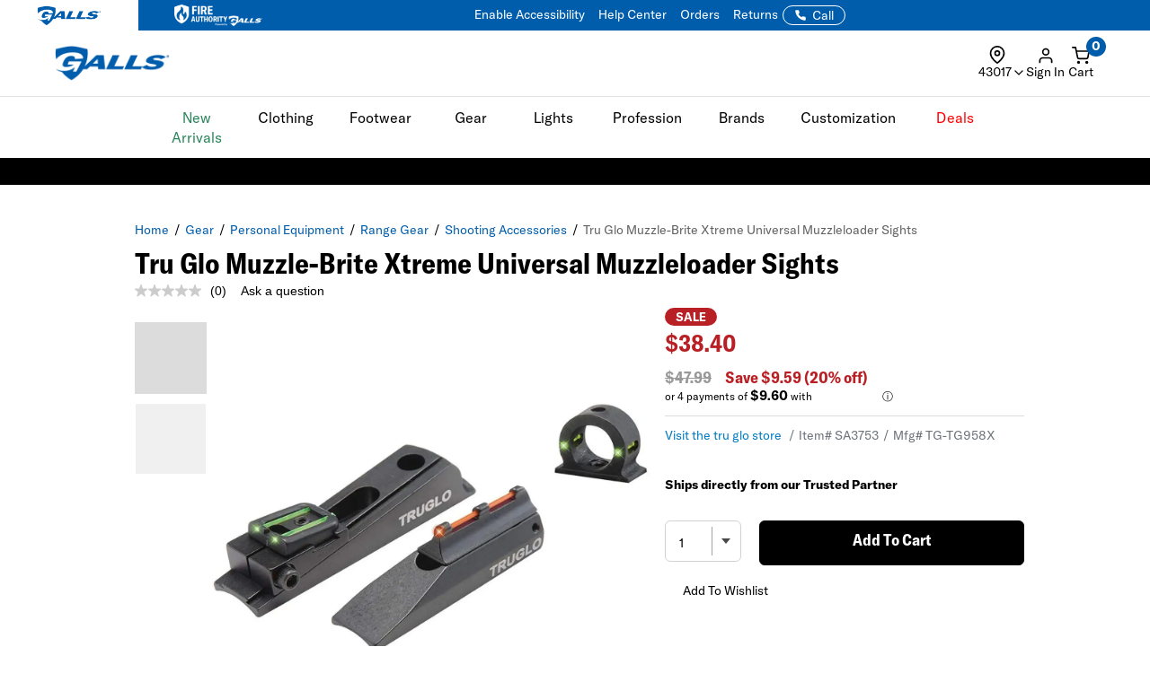

--- FILE ---
content_type: text/html; charset=ISO-8859-1
request_url: https://www.galls.com/tru-glo-muzzle-brite-xtreme-universal-muzzleloader-sights
body_size: 63452
content:
<!DOCTYPE html>
<html lang="en" prefix="og: http://ogp.me/ns#">
<head>

  <meta charset="UTF-8">
  <meta name="viewport" content="width=device-width, initial-scale=1.0">
  <meta http-equiv="X-UA-Compatible" content="ie=edge">

  <link rel="icon" href="/images/favicon.ico">

<!-- 1. PRECONNECT TO ESSENTIAL THIRD-PARTY RESOURCES -->
  <link rel="preconnect" href="https://fonts.googleapis.com" crossorigin />
  <link rel="preconnect" href="https://fonts.gstatic.com" crossorigin />
  <link rel="preconnect" href="https://cdnjs.cloudflare.com" crossorigin />
  <link rel="preconnect" href="https://applepay.cdn-apple.com" crossorigin />

<!-- 2. PRELOAD CRITICAL RESOURCES -->
  <!-- Preload GT America -->
  <link rel="preload" as="font" type="font/woff2" crossorigin href="/css/assets2024/fonts/gt-america/GT-America-Standard-Bold.woff2" />
  <link rel="preload" as="font" type="font/woff2" crossorigin href="/css/assets2024/fonts/gt-america/GT-America-Standard-Bold-Italic.woff2" />
  <link rel="preload" as="font" type="font/woff2" crossorigin href="/css/assets2024/fonts/gt-america/GT-America-Standard-Light.woff2" />
  <link rel="preload" as="font" type="font/woff2" crossorigin href="/css/assets2024/fonts/gt-america/GT-America-Standard-Regular.woff2" />
  <link rel="preload" as="font" type="font/woff2" crossorigin href="/css/assets2024/fonts/gt-america/GT-America-Standard-Regular-Italic.woff2" />

  <link rel="preload" as="font" type="font/woff2" crossorigin href="/css/assets2024/fonts/gt-america/GT-America-Condensed-Bold.woff2" />

  <!-- Preloading critical stylesheets to speed up rendering -->
  <link rel="preload" href="/css/vendor.css?ts=000000020250536" as="style"/>
  <link rel="preload" href="/css/main.css?ts=000000020250536" as="style"/>
  <link rel="preload" href="/css/galls/main.css?ts=000000020250536" as="style"/>
  <link rel="preload" href="/css/galls/custom.css?ts=000000020250536" as="style"/>   
  <link rel="preload" href="/css/assets/slick.css" as="style"/>
  <link rel="preload" href="/css/assets/slick-theme.css" as="style"/>
  <link rel="preload" href="/css/assets/slider-styles.css" as="style"/>
  <link rel="preload" href="/css/sam-styles.css?v=?ts=000000020250536" as="style"/>

  <!-- Preloading critical JavaScript files to improve load time -->
  <link rel="preload" href="/js/jqueryv3.2.1.js?ts=000000020250536" as="script" />
  <link rel="preload" href="/js/owl.carousel.min.js" as="script" />
  <link rel="preload" href="/js/main.js?ts=000000020250536" as="script" />

<!-- 3. LINK TO STYLESHEETS -->
  <link type="text/css" rel="stylesheet" href="/assets/css/global.css?ts=000000020250536" />
  <link type="text/css" rel="stylesheet" href="/css/assets2024/fonts/gt-america/gt-america-fonts.css?ts=000000020250536" />
  <!-- Linking local stylesheets -->
  <link type="text/css" rel="stylesheet" href="/css/vendor.css?ts=000000020250536" />
  <link type="text/css" rel="stylesheet" href="/css/main.css?ts=000000020250536" />
  <link type="text/css" rel="stylesheet" href="/css/galls/main.css?ts=000000020250536" />
  <link type="text/css" rel="stylesheet" href="/css/galls/custom.css?ts=000000020250536" />   
  <link type="text/css" rel="stylesheet" href="/css/assets/slick.css" />
  <link type="text/css" rel="stylesheet" href="/css/assets/slick-theme.css" />
  <link type="text/css" rel="stylesheet" href="/css/assets/slider-styles.css" />
  <link type="text/css" rel="stylesheet" href="/css/sam-styles.css?v=?ts=000000020250536" />

  <!-- Varify.io code for Galls Prod-->
  <script type="571e7fd739b391ac580de61e-text/javascript">
    window.varify = window.varify || {};
    window.varify.iid = 1743;
  </script>
  <script src="https://app.varify.io/varify.js" type="571e7fd739b391ac580de61e-text/javascript"></script>

  <!-- BazaarVoice JS Snippet -->
  <script async src="https://apps.bazaarvoice.com/deployments/galls/main_site/production/en_US/bv.js" type="571e7fd739b391ac580de61e-text/javascript"></script>

  <!-- Bluecore JS snippet -->
  <script type="571e7fd739b391ac580de61e-text/javascript"> var triggermail=triggermail||[];triggermail.load=function(a){ var b=document.createElement("script");b.type="text/javascript"; b.async=!0;b.src="https://api.bluecore.com/triggermail.js/"+a+".js"; a=document.getElementsByTagName("script")[0];a.parentNode.insertBefore(b,a)}; triggermail.load("galls");window.triggermail=triggermail; </script>

  <!-- Include JavaScript Files -->
  <script type="571e7fd739b391ac580de61e-text/javascript" src="/js/jqueryv3.2.1.js?ts=000000020250536"></script>  

  <!-- Global JS -->
<script data-cfasync="false" src="/assets/js/global.js?v=5" type="text/javascript" charset="utf-8"></script>

<!-- Algolia Core -->
<script src="https://cdn.jsdelivr.net/npm/algoliasearch@4.24.0/dist/algoliasearch-lite.umd.js" type="571e7fd739b391ac580de61e-text/javascript"></script>
<script src="https://cdn.jsdelivr.net/npm/instantsearch.js@4.77.1/dist/instantsearch.production.min.js" type="571e7fd739b391ac580de61e-text/javascript"></script>
<script src="https://cdn.jsdelivr.net/npm/@algolia/autocomplete-js@1.18.0/dist/umd/index.production.js" crossorigin="anonymous" type="571e7fd739b391ac580de61e-text/javascript"></script>
<script src="https://cdn.jsdelivr.net/npm/@algolia/autocomplete-plugin-query-suggestions@1.8.0/dist/umd/index.production.js" crossorigin="anonymous" type="571e7fd739b391ac580de61e-text/javascript"></script>
<script src="https://cdn.jsdelivr.net/npm/@algolia/autocomplete-plugin-recent-searches@1.18.0/dist/umd/index.production.js" integrity="sha256-wuHAV2PFleGxZJP0z7SBR37XYeLwiNPkGXAW3WFf9YM=" crossorigin="anonymous" type="571e7fd739b391ac580de61e-text/javascript"></script>
<link rel="stylesheet" href="https://cdn.jsdelivr.net/npm/@algolia/autocomplete-theme-classic" />
<link rel="stylesheet" href="https://cdn.jsdelivr.net/npm/instantsearch.css@8.5.1/themes/satellite-min.css" integrity="sha256-woeV7a4SRDsjDc395qjBJ4+ZhDdFn8AqswN1rlTO64E=" crossorigin="anonymous">
<script type="571e7fd739b391ac580de61e-text/javascript" charset="utf-8" src="/assets/algolia/algolia_global.js?v=15"></script>
<script type="571e7fd739b391ac580de61e-text/javascript" charset="utf-8" src="/assets/algolia/algolia_search.js?v=13"></script>
<link type="text/css" rel="stylesheet" href="/assets/algolia/algolia_search.css?v=25" />
<link type="text/css" rel="stylesheet" href="/assets/algolia/plp/algolia_plp.css?v=10" />
<link type="text/css" rel="stylesheet" href="/assets/algolia/recommend/algolia_recommend.css?v=0.0.3" />

<script data-cfasync="false" src="https://sdk.optimove.net/websdk/?tenant_id=1077&tenant_token=3f77918684994b349144ad9d2bbac5be"></script>

<script data-cfasync="false" src="/css/gtsamheader_js.js?v=72" type="text/javascript" charset="utf-8"></script>

<link rel="stylesheet" href="https://cdnjs.cloudflare.com/ajax/libs/font-awesome/6.4.0/css/all.min.css" />
<link rel="preconnect" href="https://fonts.googleapis.com">
<link rel="preconnect" href="https://fonts.gstatic.com" crossorigin>
<link href="https://fonts.googleapis.com/css2?family=Nothing+You+Could+Do&display=swap" rel="stylesheet">

<link type="text/css" rel="stylesheet" href="/css/assets2024/ds-base.css?v=51" />
<link type="text/css" rel="stylesheet" href="/css/assets2024/brands/ds-galls.css?v=34" />
<link type="text/css" rel="stylesheet" href="/css/assets2024/ds-main.css?v=83" />

<script defer src="/cdnjs.cloudflare.com/ajax/libs/jquery.inputmask/5.0.8/jquery.inputmask.min.js?cf_hash=4b6fa33e2ceae104562ed4ff46367879fd75ec9f" type="571e7fd739b391ac580de61e-text/javascript"></script>
<script data-cfasync="false" defer src='/css/assets2024/libraries/hoverintent.min.js?v=1.0'></script>

<link rel="stylesheet" href="/assets/css/components/header-announcement-bar.css?v=0.0.3" />
<!-- header signin -->
<link rel="stylesheet" href="/assets/sign-in/signin.css?v=1.0.21" />
<script data-cfasync="false" defer src="/assets/sign-in/signin-utils.js?v=1.0.27"></script>

<!-- location tracker -->
<link rel="stylesheet"  href="/assets/location-tracker/user-location.css?v=1" />
<script data-cfasync="false" defer src="/assets/location-tracker/user-location.js?v=43"></script>
<!-- Shipping Restriction based on state -->
<script defer src="/assets/location-tracker/shipping-restriction.js?v=1.0.10" type="571e7fd739b391ac580de61e-text/javascript" charset="utf-8"></script>

<!--Cart page-->
<link rel="stylesheet" href="/assets/css/components/cart.css?v=0.0.1" />

<link type="text/css" rel="stylesheet" href="/css/assets2024/components/marketing-tech/bazaar-voice/bazaar-voice.css?v=9" />
<script src="/css/assets2024/components/marketing-tech/bazaar-voice/bazaar-voice.js?v=4" type="571e7fd739b391ac580de61e-text/javascript" charset="utf-8"></script>

<link type="text/css" rel="stylesheet" href="/css/rizeen/gtrizeenheader_css.css?v=17" />

<link type="text/css" rel="stylesheet" href="/css/gtsamheader_css.css?v=272" />
<link type="text/css" rel="stylesheet" href="/css/sam_gcu/gcu_styles.css?v=99" />

<link type="text/css" rel="stylesheet" href="/css/julie/gtjulie.css?v=45" />
<script src="/css/julie/gtjulieheader.js?v=44" type="571e7fd739b391ac580de61e-text/javascript" charset="utf-8"></script>

<link type="text/css" rel="stylesheet" href="/css/sam_gcu/gcu_drawer.css?v=2" />

<link type="text/css" rel="stylesheet" href="/css/blog_assets/blog.css?v=11" />
<script src="/css/blog_assets/blog.js?v=11" type="571e7fd739b391ac580de61e-text/javascript" charset="utf-8"></script>
<link type="text/css" rel="stylesheet" href="/css/gtsebastianheader.css?v=0.9" />
<script src="/css/gtsebastianheader.js?v=0.1" type="571e7fd739b391ac580de61e-text/javascript" charset="utf-8"></script>


<!--Attentive Enhanced Tag-->
<script async type="571e7fd739b391ac580de61e-text/javascript" src="https://zgmaq.galls.com/providers/atLabel/load" onError="var fallbackScript = document.createElement('script'); fallbackScript.src='/cdn.attn.tv/galls/dtag.js?cf_hash=f85941218e82c95d6f674079c83bb9de10e8f9fd'; document.head.appendChild(fallbackScript);"></script>



<!--BROSSAM-->
<!-- Google Tag Manager -->
<script type="571e7fd739b391ac580de61e-text/javascript">(function(w,d,s,l,i){w[l]=w[l]||[];w[l].push({'gtm.start':
new Date().getTime(),event:'gtm.js'});var f=d.getElementsByTagName(s)[0],
j=d.createElement(s),dl=l!='dataLayer'?'&l='+l:'';j.async=true;j.src=
'https://www.googletagmanager.com/gtm.js?id='+i+dl;f.parentNode.insertBefore(j,f);
})(window,document,'script','dataLayer','GTM-WXQDSFH');</script>
<!-- End Google Tag Manager -->
<script type="571e7fd739b391ac580de61e-text/javascript">
window.dataLayer = window.dataLayer || [];
window.dataLayer.push({
  event: "page_load",
  user: {
       user_id : undefined//
  }
});
</script>
<script type="571e7fd739b391ac580de61e-text/javascript">
  dataLayer.push({
    'sam_user_email': '',
    'sam_user_fname': '',
    'sam_user_lname': '',
    'sam_cart_items': ''
  });
</script>

 <script type="571e7fd739b391ac580de61e-text/javascript">
	window.cartid = '';
 </script>
  
<!-- Google GA4 -->
<!--<script defer src="/www.googletagmanager.com/gtag/js?id=G-Q3N0HKDYY5&cf_hash=a2595e5d130fc8fd64f195ba96d287f07a123748"></script>
<script>
          window.dataLayer = window.dataLayer || [];
          function gtag(){dataLayer.push(arguments);}
          gtag('js', new Date());

          gtag('config', 'G-Q3N0HKDYY5' );
        </script>-->
<!-- End Google GA4 -->



<!-- Google Website Optimizer Tracking Script -->
<script type="571e7fd739b391ac580de61e-text/javascript">
  (function(i,s,o,g,r,a,m){i['GoogleAnalyticsObject']=r;i[r]=i[r]||function(){
  (i[r].q=i[r].q||[]).push(arguments)},i[r].l=1*new Date();a=s.createElement(o),
  m=s.getElementsByTagName(o)[0];a.async=1;a.src=g;m.parentNode.insertBefore(a,m)
  })(window,document,'script','//www.google-analytics.com/analytics.js','ga');

  ga('create', 'UA-841988-1', 'auto');
  ga('require', 'displayfeatures');
  ga('send', 'pageview');

</script>
<!-- End includes for tracking scripts -->


<title>Tru Glo Muzzle-Brite Xtreme Muzzleloader Sights | Galls</title><!-- -->
<meta name="description" content="Stay accurate with the Tru Glo Muzzle-Brite Xtreme Universal Muzzleloader Sights. Features a universal mounting system, ghost ring and notched rear sight, and full adjustments."><!-- -->
<meta name="keywords" content="Tru Glo Muzzle-Brite Xtreme Universal Muzzleloader Sights"><!-- -->
<link rel="canonical" href="https://www.galls.com/tru-glo-muzzle-brite-xtreme-universal-muzzleloader-sights"><!-- -->

<meta property="og:locale" content="en_US" />
<meta property="og:title" content="Tru Glo Muzzle-Brite Xtreme Muzzleloader Sights | Galls" />
<meta property="og:description" content="Stay accurate with the Tru Glo Muzzle-Brite Xtreme Universal Muzzleloader Sights. Features a universal mounting system, ghost ring and notched rear sight, and full adjustments." />
<meta property="og:url" content="https://www.galls.com/tru-glo-muzzle-brite-xtreme-universal-muzzleloader-sights" />
<meta property="og:image" content="https://www.galls.com/photos/styles/SA3753_1500_1.jpg" />
<!-- End Page Specific Header Tags -->
  


<script type="571e7fd739b391ac580de61e-text/javascript">
try{
FS.identify('', {
  displayName: ' ',
  email: '',
  reviewsWritten_int: 14,
});
} catch(err){}
</script>

<script type="571e7fd739b391ac580de61e-text/javascript">(function(w,d,t,r,u){var f,n,i;w[u]=w[u]||[],f=function(){var o={ti:"4017988"};o.q=w[u],w[u]=new UET(o),w[u].push("pageLoad")},n=d.createElement(t),n.src=r,n.async=1,n.onload=n.onreadystatechange=function(){var s=this.readyState;s&&s!=="loaded"&&s!=="complete"||(f(),n.onload=n.onreadystatechange=null)},i=d.getElementsByTagName(t)[0],i.parentNode.insertBefore(n,i)})(window,document,"script","//bat.bing.com/bat.js","uetq");</script>

<!--Usability-->
<script src="/a40.usablenet.com/pt/c/galls/cookiestorestart?cf_hash=e0cb29c87fc550f7a53afc727dffd12f6051211e" async type="571e7fd739b391ac580de61e-text/javascript"></script>

</head>
<body class="site_Galls">     

<!--BROSSAM-->
<!-- Google Tag Manager (noscript) -->
<noscript><iframe src="https://www.googletagmanager.com/ns.html?id=GTM-WXQDSFH"
height="0" width="0" style="display:none;visibility:hidden"></iframe></noscript>
<!-- End Google Tag Manager (noscript) -->


  <!-- begin HEADER -->

  <span id="samDL_UserEmail" style="display: none;"></span>
  <span id="samDL_UserFName" style="display: none;"></span>
  <span id="samDL_UserLName" style="display: none;"></span>

  <span id="mobileHeader"><span class="fl-r"></span></span>
  <div id="samTopInfoBarDiv"></div>
  <header class="header desktop-header" id="samNewHeader">
  <input type="hidden" name="SVSCCD" value="92350001">

    <!--Header Text for Mobile Only-->
    <div class="b5-active">
    <div class="header-text" id="samNewHeader_HeaderTextDiv">
        <div class="d-flex align-items-center justify-content-between w-100" style="padding-right: 12px;">
    
          <div>
            <div class="website-tabs__container d-flex align-items-center">
              <!-- Galls -->
              <a href="https://www.galls.com" target="_blank" rel="noopener noreferrer" aria-label="Galls (opens in a new tab)"
                class="website-tabs__link d-block h-100">
                <img src="https://www.galls.com/images/logos/logo-tran.png" class="header__logo-image-galls" alt="Galls">
              </a>
              <!-- Fire Authority -->
              <a href="https://fireauthority.com/" class="website-tabs__link d-block h-100" target="_blank">
                <img class="header__logo-image-fire"
                  src="/photos/gar/images/logos/fire-authority-power-by-white.png"
                  alt="Fire Authority" title="Fire Authority">
              </a>
          </div>
    
          </div>
          <div>
            <a id="samEnableAccessibilityMobile" href="#" class="UsableNetAssistive text-nowrap" onclick="if (!window.__cfRLUnblockHandlers) return false; return enableUsableNetAssistive()" data-cf-modified-571e7fd739b391ac580de61e-="">Enable Accessibility</a>
          </div>
        </div>
      </div>
    </div>

    <!--Top Navigation-->
    <nav class="samTopNavBar">
      <span style="display: none;" id="samSRCEMSG"><a href="clothing?newarrivals=true">Shop our latest gear</a></span>  
      <div class="container b5-active" style="padding-left: 0;">
        <div class="d-flex justify-content-between align-items-center">
        <!--RIGHT-->
        <div id="samNavBarRight">
          <a tabindex="1" id="samEnableAccessibility" href="#" class="UsableNetAssistive" onclick="if (!window.__cfRLUnblockHandlers) return false; return enableUsableNetAssistive()" data-cf-modified-571e7fd739b391ac580de61e-="">Enable Accessibility</a>
          <a tabindex="2" href="https://www.galls.com/order-status">Orders</a>
          <a tabindex="3" href="https://www.galls.com/pages/returns-center">Returns</a>
          <a tabindex="4" href="https://www.galls.com/pages/help-center">Help Center</a>
          <a tabindex="5" href="https://www.galls.com/pages/stores">Find a Store</a>
          <a tabindex="6" href="https://www.galls.com/pages/resource-center">Agencies</a>
          <a tabindex="7" href="tel:844.464.2557"><img src="/images/icons/feathericons_white/phone.svg" id="samSVGImgPhone"></a>

          <!--New Header-->
          <a tabindex="8" href="tel:844.464.2557" class="samSVGImagePhone_White" style="display: none;">
            <svg class="samFeatherIcon">
              <use href="/images/icons/feather-sprite.svg#phone" />
            </svg>
            <span>Call</span>
          </a>
          <!--end-->

        </div>
        <!--LEFT- Tabs to Fire Authority -->
        <div class="b5-active">
          <div class="website-tabs__container d-flex align-items-center">
            <!-- Galls -->
            <a href="https://www.galls.com" target="_blank" rel="noopener noreferrer" aria-label="Galls (opens in a new tab)" class="website-tabs__link d-block h-100">
                <img src="https://www.galls.com/images/logos/logo-tran.png" class="header__logo-image-galls" alt="Galls">
            </a>
            <!-- Fire Authority -->
            <a href="https://fireauthority.com/" class="website-tabs__link d-block h-100" target="_blank">
                <img class="header__logo-image-fire" src="/photos/gar/images/logos/fire-authority-power-by-white.png" alt="Fire Authority" title="Fire Authority">
            </a>
            </div>
          </div>
        </div>

      </div>
    </nav>  
   
    <!--Header Top-->
    <div class="header-top" id="samNewHeader_HeaderTopDiv">
      <div class="samHeaderTop_Container container">
        <div class="row samHeaderTop_New" id="samHeaderTop">

          <!--Flex Grid col-xs-12 -->
          <div class="col-xs-12 samHeaderTop_Wrapper">

            <!--Mobile Menu-->
            <div class="samHeaderTop_MobileMenu">
              <span class="icon menu" id="mobile-menu"></span>
            </div>

            <!--Logo-->
            <div class="samHeaderTop_Logo">
              <a href="https://www.galls.com/" class="header-logo" title="">
                <img src="https://www.galls.com/images/logo-w.png" alt="Galls" id="samGallsLogoABTest">
                <img src="https://www.galls.com/images/logos/logo-tran.png" alt="Galls" id="newHeaderLogo" style="display: none;"> <!--New Header-->
              </a>
            </div>

            <!--Search-->
            <div class="search__autofill search__autofill--desktop samHeaderTop_Search" id="headerSearchAutofill">
              <form action="." onsubmit="if (!window.__cfRLUnblockHandlers) return false; getLookAheadL('F');return false;" style="display:" data-cf-modified-571e7fd739b391ac580de61e-=""> 
                <a href="javascript:void(0)" onclick="if (!window.__cfRLUnblockHandlers) return false; getLookAheadL('F')" class="SearchLink" data-cf-modified-571e7fd739b391ac580de61e-=""></a>
                <input type="text" class="autofill__input autofill__input--desktop" id="header-search" name="header-search" placeholder="Search" autocomplete="off" onfocus="if (!window.__cfRLUnblockHandlers) return false; resetLookAhead();" onkeyup="if (!window.__cfRLUnblockHandlers) return false; getLookAhead(event,'F');" data-cf-modified-571e7fd739b391ac580de61e-="" />
                <div class="autofill__popup suggestDropDownF" style="display:none">
                  <div class="autofill__header">
                    Search for &ldquo;<span class="autofill__search-for"></span>&rdquo;
                  </div>
                  <div class="autofill__body suggestDropDownF" id="suggestDropDownF">
                  <!--Suggestions(Full) Ajax Populated-->
                  </div>                
                </div>
              
                <div class="search__autofill--mask"></div>
              </form>
            </div>  

            <!--Search (Algolia)-->
            <div class="al_Search al_Search_TopNav b5-active" id="al_Search_TopNav" style="display: none;">
              
              <!--Searchbox-->
              <div id="al_Search_Autocomplete">
                <!--Close Button-->
                <span id="al_Search_TopNav_CloseBtn" style="display: none;">
                  <svg class="samFeatherIcon">
                    <use href="/images/icons/feather-sprite.svg#x" />
                  </svg>
                </span>
              </div>

              <!--Result Wrapper-->
              <form id="al_SA_Wrapper_Form"> 
                <div class="al_SA_Wrapper" style="display: none;">
                  <div class="container">
                    <div class="row">
                      <div class="col-xs-12 col-md-2 al_SA_Left">
                        <!--No Results-->
                        <div class="al_SA_No_Results_Wrapper" style="display: none;">
                          <div class="al_SA_Heading al_SA_Heading_NoResults h6">No Results Found</div>
                          <div id="al_SA_NoResults"></div>
                        </div>
  
                        <!--Suggestions-->
                        <div class="al_SA_Suggestions_Wrapper" style="display: none;">
                          <div class="al_SA_Heading al_SA_Heading_Suggestions h6">Suggestions</div>
                          <div id="al_SA_Suggestions"></div>
                        </div>
                        
                        <!--Recents-->
                        <div class="al_SA_Recents_Wrapper" style="display: none;">
                          <div class="al_SA_Heading al_SA_Heading_Recents h6">Recent Searches</div>
                          <div id="al_SA_Recents"></div>
                        </div>
                      </div>
                      <div class="col-xs-12 col-md-10 al_SA_Right">
                        <div class="al_SA_Heading al_SA_Heading_Hits h6">Top Results</div>
                        <div id="al_SA_ViewAll" style="display: none;"></div>
                        <div class="hit-container" id="al_SA_Hits"></div>
                      </div>
                      <div class="col-xs-12 al_SA_Trending_Wrapper al_SA_FW" style="display: none;">
                        <div class="al_SA_Heading al_SA_Heading_Trending h6">Trending Searches</div>
                        <div id="al_SA_Trending"></div>
                      </div>
                    </div>
                  </div>
                </div>
              </form>
              <div class="search__autofill--mask"></div> <!--Overlay-->
            </div> 
            <!--END--> 

            <!-- Location Tracker -->
            <div class="location-tracker-container-desktop b5-active" data-target="locationTrackerTrigger" role="region" aria-label="Location tracker">
              <div class="position-relative">
                <div class="d-flex flex-column align-items-center" role="button" tabindex="0" aria-haspopup="dialog" aria-expanded="false" aria-controls="locationTrackerPopup">
                  <svg class="feather-icon" style="width: 20px;height: 20px;margin-right: 12px;" aria-hidden="true">
                    <use href="/images/icons/feather-sprite.svg#map-pin"></use>
                  </svg>
                  <!-- Zip code -->
                  <div class="location-tracker-display d-flex align-items-center justify-content-end">
                    <span class="location-tracker-text rajdhani fs-14 text-nowrap" data-target="locationTrackerText">Set My Zip</span>
                    <svg class="feather-icon" style="width: 16px;height: 16px;" aria-hidden="true">
                      <use href="/images/icons/feather-sprite.svg#chevron-down"></use>
                    </svg>
                  </div>
                </div>

                <!-- Zip code Input -->
                <div class="location-tracker-popup position-absolute p-12 rounded-md shadow bg-light border" data-target="locationTrackerPopup" id="locationTrackerPopup" role="dialog" aria-modal="true" aria-labelledby="locationTrackerHeading" style="display: none;">
                  <div class="d-flex flex-column gap-12">
                    <!-- Title -->
                    <div class="d-flex justify-content-between gap-6">
                      <div class="d-flex flex-column">
                        <span id="locationTrackerHeading" class="fs-6 fw-bold text-normal roboto">My location</span>
                        <p class="location-tracker-state-message roboto text-muted" data-target="locationTrackerLocationMsg" id="locationTrackerHelp">Enter a zip to set your location</p>
                      </div>
                      <div class="location-tracker-close pointer" data-target="locationTrackerClosePopup" role="button" tabindex="0" aria-label="Close location tracker">
                        <svg class="feather-icon" style="width: 20px;height: 20px;" aria-hidden="true">
                          <use href="/images/icons/feather-sprite.svg#x"></use>
                        </svg>
                      </div>
                    </div>

                    <!-- Input -->
                    <div>
                      <div class="location-tracker-input-container d-flex rounded overflow-hidden align-items-center">
                        <div class="position-relative w-100">
                          <input type="text" class="form-control border-0 shadow-none w-100" placeholder="Enter zip code" aria-label="Enter zip code">
                          <div class="location-tracker-err-icon position-absolute" style="display:none" data-target="locationTrackerErrorIcon">
                            <svg class="feather-icon" style="width: 20px; height: 18px;" aria-hidden="true">
                              <use href="/images/icons/feather-sprite.svg#alert-triangle"></use>
                            </svg>
                          </div>
                        </div>
                        <button class="btn btn-tertiary" aria-label="Save zip code">
                          <p class="fs-6 text-capitalize fw-regular">Save</p>
                        </button>
                      </div>
                      <p class="location-tracker-error-message roboto pt-2" style="visibility: hidden;" data-target="locationTrackerErrorMsg" aria-live="polite"></p>
                    </div>
                    <!-- Keyword Pages -->
                    <div class="location-tracker-keyword-pages" data-target="locationTrackerKeywordPages" style="display: none;">
                      <div class="d-flex flex-column"><!-- AJAX --></div>
              </div>
            </div>

                </div>

                    </div>
                  </div>

            <!-- Sign In / Account -->
            <div class="header-sign-in__container b5-active" data-target="headerSignInContainer" data-user-email="" data-user-fname="" data-user-lname="">
              <!-- Sign In/Account Div -->
              <span class="hidden" id="loggedIn"></span>  <!--USE THIS TO CHECK LOGIN STATUS-->
              <span data-user-gcu class="d-none"></span> <!--USE THIS TO CHECK GCU EXISTENCE -->

              <div class="position-relative">
              <!--SignIn Icon Div-->
                <div class="dropdown-toggle pointer" aria-expanded="false" aria-haspopup="true" title="Sign In" tabindex="0" data-header-signin="signinButton" >
  
                  <div class="d-flex flex-column align-items-center">
                    <svg class="feather-icon" style="width: 20px; height: 20px;">
                      <use href="/images/icons/feather-sprite.svg#user"></use>
                  </svg>
                    <div class="header-sign-in__icon-text fs-14 text-nowrap" data-header-signin="signinText">Sign In</div>
                </div>
              </div>
    
              </div>
            </div>


            <!--Search Icon PDP Only-->
            <div class="samHeaderTop_SearchIconPDP" style="display: none;">
              <a href="#" id="mobileSearchIcon"><span class="icon search"></span></a>
            </div>
              
            

            <!--Cart Div-->
            <div class="samHeaderTop_Cart">
              <a onclick="if (!window.__cfRLUnblockHandlers) return false; samCD_ShowCD()" class="samCD_ABTest_CDVersion" data-cf-modified-571e7fd739b391ac580de61e-="">
                <img src="/images/icons/feathericons_white/shopping-cart.svg" id="samSVGImgCart">
                <span class="cart--total">0</span>
              </a>

              <!--Mobile Right-aligned Icons-->
              <div class="b5-active">
                <div class="d-flex gap-12">
                  <!-- Mobile Sign In icon -->                
                  <div class="d-lg-none mobile-signin-icon">
                    <div class="position-relative">
                      <!--SignIn Icon Div-->
                      <div class="dropdown-toggle pointer" aria-expanded="false" aria-haspopup="true" title="Sign In" tabindex="0" data-header-signin="signinButton">
                    
                        <div class="d-flex flex-column align-items-center">
                          <svg class="feather-icon" style="width: 20px; height: 20px;">
                        <use href="/images/icons/feather-sprite.svg#user"></use>
                      </svg>
                        </div>
                      </div>
                    
                    </div>
                  </div>

                  <!-- Mobile cart icon -->
                  <div onclick="if (!window.__cfRLUnblockHandlers) return false; samCD_ShowCD()" class="samGlob_DP_Flex cart-wrapper b5-active" style="display: none;" data-cf-modified-571e7fd739b391ac580de61e-="">
                    <svg class="samFeatherIcon">
                      <use href="/images/icons/feather-sprite.svg#shopping-cart" />
                    </svg>
                    <span class="cart--total">0</span>
                    <div>Cart</div>
                  </div>

                </div>
              </div>
              <!--end-->

            </div>
              
          </div>

        </div>
      </div>
    </div>

    <!--Searchbox for Mobile Only-->
    <div class="search__preview" id="mobilesearchDiv" >
      <a href="#" id="mobileSearchButton" class="search__preview--link" ></a>
      <form id="" name="" method="get" action="" >                
        <input type="text" class="search__preview--input" placeholder="Search..." autocomplete="off" id="header-search-mobile" />
        <a href="#"  class="search__preview--icon">GO</a>
      </form>
    </div>
    
       
    <style>.topMenuLinks{color:inherit;} .topMenuLinks:hover{color:inherit;}</style>
    <div class="header-nav">
      <div class="container">
        <div class="row">
          <div class="col-sm-12">
            <ul class="main-nav" id="navigation">
<li id="F000000000000196" class="menuf" data-href="div000000000000196" onmouseover="if (!window.__cfRLUnblockHandlers) return false; getMenu('000000000000196');" onfocus="if (!window.__cfRLUnblockHandlers) return false; getMenu('000000000000196');" data-cf-modified-571e7fd739b391ac580de61e-=""><span style='color: #29845A'>New Arrivals</span></li>
<li id="F000000000000152" class="menuf" data-href="div000000000000152" onmouseover="if (!window.__cfRLUnblockHandlers) return false; getMenu('000000000000152');" onfocus="if (!window.__cfRLUnblockHandlers) return false; getMenu('000000000000152');" data-cf-modified-571e7fd739b391ac580de61e-="">Clothing</li>
<li id="F000000000000153" class="menuf" data-href="div000000000000153" onmouseover="if (!window.__cfRLUnblockHandlers) return false; getMenu('000000000000153');" onfocus="if (!window.__cfRLUnblockHandlers) return false; getMenu('000000000000153');" data-cf-modified-571e7fd739b391ac580de61e-="">Footwear</li>
<li id="F000000000000138" class="menuf" data-href="div000000000000138" onmouseover="if (!window.__cfRLUnblockHandlers) return false; getMenu('000000000000138');" onfocus="if (!window.__cfRLUnblockHandlers) return false; getMenu('000000000000138');" data-cf-modified-571e7fd739b391ac580de61e-="">Gear</li>
<li id="F000000000000176" class="menuf" data-href="div000000000000176" onmouseover="if (!window.__cfRLUnblockHandlers) return false; getMenu('000000000000176');" onfocus="if (!window.__cfRLUnblockHandlers) return false; getMenu('000000000000176');" data-cf-modified-571e7fd739b391ac580de61e-="">Lights</li>
<li id="F000000000000137" class="menuf" data-href="div000000000000137" onmouseover="if (!window.__cfRLUnblockHandlers) return false; getMenu('000000000000137');" onfocus="if (!window.__cfRLUnblockHandlers) return false; getMenu('000000000000137');" data-cf-modified-571e7fd739b391ac580de61e-="">Profession</li>
<li id="F000000000000140" class="menuf" data-href="div000000000000140" onmouseover="if (!window.__cfRLUnblockHandlers) return false; getMenu('000000000000140');" onfocus="if (!window.__cfRLUnblockHandlers) return false; getMenu('000000000000140');" data-cf-modified-571e7fd739b391ac580de61e-="">Brands</li>
<li id="F000000000000194" class="menuf" data-href="div000000000000194" onmouseover="if (!window.__cfRLUnblockHandlers) return false; getMenu('000000000000194');" onfocus="if (!window.__cfRLUnblockHandlers) return false; getMenu('000000000000194');" data-cf-modified-571e7fd739b391ac580de61e-="">Customization</li>
<li id="F000000000000142" class="menuf" data-href="div000000000000142" onmouseover="if (!window.__cfRLUnblockHandlers) return false; getMenu('000000000000142');" onfocus="if (!window.__cfRLUnblockHandlers) return false; getMenu('000000000000142');" data-cf-modified-571e7fd739b391ac580de61e-=""><span id='deal--nav' style='color: red'>Deals</span></li>
            </ul>
          </div>
        </div>
         <div class="sub-nav" id="navigation-dropdown">
 <div class="container sub-nav-category" id="div000000000000196"></div>
 <div class="container sub-nav-category" id="div000000000000152"></div>
 <div class="container sub-nav-category" id="div000000000000153"></div>
 <div class="container sub-nav-category" id="div000000000000138"></div>
 <div class="container sub-nav-category" id="div000000000000176"></div>
 <div class="container sub-nav-category" id="div000000000000137"></div>
 <div class="container sub-nav-category" id="div000000000000140"></div>
 <div class="container sub-nav-category" id="div000000000000194"></div>
 <div class="container sub-nav-category" id="div000000000000142"></div>
        </div>
      </div>
    </div>
<!--Full Menu-->

    <!--New Header-->
    <div id="samFW_PromoBanner" style="display: none;">
      <div id="samPromoBanner" class="samGlob_DP_Flex b5-active"></div>
    </div>
    <!--END-->
  
  </header>  
  


  <!--Mobile Search Popup-->
  <div class="search__autofill search__autofill--mobile" id="mobileSearchAutofill">
    <form id="mobilesearch" name="mobilesearch" method="get" action="/CGBCMENU" onsubmit="if (!window.__cfRLUnblockHandlers) return false; getLookAheadL('M');return false;" style="display:" data-cf-modified-571e7fd739b391ac580de61e-="">
      <div class="autofill__mobile-header">
      
        
          <input type="hidden" name="SIACTN" value="SEARCH">                 
          <input type="text" class="autofill__input autofill__input--mobile" autocomplete="off" id="mobile-header-search" name="header-search" placeholder="Search..." autocomplete="off" onfocus="if (!window.__cfRLUnblockHandlers) return false; resetLookAhead();" onkeyup="if (!window.__cfRLUnblockHandlers) return false; getLookAhead(event,'M');" data-cf-modified-571e7fd739b391ac580de61e-="" />
        
        <svg class="icon close--black autofill__mobile--close" id="closeMobileSearch"><use xlink:href="https://www.galls.com/images/sprite.svg#close--black"></use></svg>
        <a href="javascript:void(0)" onclick="if (!window.__cfRLUnblockHandlers) return false; getLookAheadL('M')" class="SearchLinkM2" data-cf-modified-571e7fd739b391ac580de61e-="">GO</a>
      </div>
    </form>
    
    <div class="autofill__popup suggestDropDownM" style="display:none" >
        <div class="autofill__header">
          Search for &ldquo;<span class="autofill__search-for"></span>&rdquo;
        </div>
        <div class="autofill__body" id="suggestDropDownM">
        <!--Mobile Suggestion Ajax-->
        </div>
    </div>
  </div>


  <!--Mobile Navigation-->
  <div class="mobile-nav sidebar" id="mobile-sidebar">
    <div class="inner">
      <div class="header">
        <ul class="micon-nav">

          <li>
            <a href="https://www.galls.com/order-status">
              <svg class="samFeatherIcon samFeatherIcon_Nav_Orders">
                <use href="/images/icons/feather-sprite.svg#package" />
              </svg>
              <div>Orders</div>
            </a>
          </li>

          <li>
            <a href="https://www.galls.com/pages/returns-center">
              <svg class="samFeatherIcon samFeatherIcon_Nav_Returns">
                <use href="/images/icons/feather-sprite.svg#rotate-cw" />
              </svg>
              <div>Returns</div>
            </a>
          </li>

          <li>
            <a href="/pages/help-center">
              <svg class="samFeatherIcon samFeatherIcon_SmartPhone_Mobile">
                <use href="/images/icons/feather-sprite.svg#help-circle" />
              </svg>
              <div>Help</div>
            </a>
          </li>

          <li>
            <!-- Location Tracker -->
            <div class="location-tracker-container-mobile b5-active" data-target="locationTrackerTrigger" role="region" aria-label="Location tracker">
              <div class="position-relative">
                <div class="d-flex flex-column align-items-center gap-6"
                    role="button"
                    tabindex="0"
                    aria-haspopup="dialog"
                    aria-expanded="false"
                    aria-controls="locationTrackerPopupMobile"
                    aria-label="Open location tracker popup">
                  <svg class="feather-icon" style="width: 26px; height: 26px;" aria-hidden="true">
                    <use href="/images/icons/feather-sprite.svg#map-pin"></use>
                  </svg>
                  <!-- Zip code -->
                  <div class="location-tracker-display location-tracker-text-mobile d-flex align-items-center justify-content-end">
                    <span class="location-tracker-text rajdhani text-nowrap" data-target="locationTrackerText">Set My Zip</span>
                    <svg class="feather-icon" style="width: 16px;height: 16px;" aria-hidden="true">
                      <use href="/images/icons/feather-sprite.svg#chevron-down"></use>
                    </svg>
                  </div>
                </div>

                <!-- Zip code Input -->
                <div class="location-tracker-popup location-tracker-popup-mobile position-absolute p-20 rounded-md shadow bg-light text-dark text-start border"
                    data-target="locationTrackerPopup"
                    id="locationTrackerPopupMobile"
                    role="dialog"
                    aria-modal="true"
                    aria-labelledby="locationTrackerMobileHeading"
                    style="display: none;">
                  <div class="d-flex flex-column gap-12">
                    <!-- Title -->
                    <div class="d-flex justify-content-between gap-6">
                      <div class="d-flex align-items-center gap-6">
                        <div class="d-flex flex-column">
                          <span id="locationTrackerMobileHeading" class="fs-6 fw-bold text-normal roboto">My location</span>
                          <p class="location-tracker-state-message text-muted roboto"
                            data-target="locationTrackerLocationMsg"
                            id="locationTrackerMobileHelp">
                            Enter a zip to set your location
                          </p>
                        </div>
                      </div>
                      <div class="location-tracker-close pointer"
                          data-target="locationTrackerClosePopup"
                          role="button"
                          tabindex="0"
                          aria-label="Close location tracker popup">
                        <svg class="feather-icon" style="width: 20px;height: 20px;" aria-hidden="true">
                          <use href="/images/icons/feather-sprite.svg#x"></use>
                        </svg>
                      </div>
                    </div>
                  
                    <!-- Input -->
                    <div>
                      <div class="location-tracker-input-container d-flex rounded overflow-hidden align-items-center">
                        <div class="position-relative w-100">
                          <input type="text"
                                class="form-control border-0 shadow-none w-100"
                                placeholder="Enter your ZIP"
                                aria-label="Enter your zip code"
                                aria-describedby="locationTrackerMobileHelp">
                          <div class="location-tracker-err-icon position-absolute"
                              style="display:none"
                              data-target="locationTrackerErrorIcon">
                            <svg class="feather-icon" style="width: 20px; height: 18px;" aria-hidden="true">
                              <use href="/images/icons/feather-sprite.svg#alert-triangle"></use>
                            </svg>
                          </div>
                        </div>
                        <button class="btn btn-tertiary" aria-label="Save entered zip code">
                          <p class="fs-6 text-capitalize fw-regular">Save</p>
                        </button>
                      </div>
                      <p class="location-tracker-error-message roboto pt-2"
                        style="visibility: hidden;"
                        data-target="locationTrackerErrorMsg"
                        aria-live="assertive">
                      </p>
                    </div>

                    <!-- Keyword Pages -->
                    <div data-target="locationTrackerKeywordPages" style="display: none;">
                      <div class="d-flex flex-column"><!-- AJAX --></div>
                  </div>
                  </div>

                </div>
              </div>
            </div>
          </li>

        </ul>
      </div>
      <ul class="subnav">
                <li>
          <a href="#000000000000150L2" class="subnav__l1 collapsed" role="button" data-toggle="collapse" aria-expanded="false" aria-controls="000000000000150L2">Clothing</a>
          <ul class="collapse subnav__l2" id="000000000000150L2">
        <li class="leaf">
            <a class="waitlink" href="javascript:void(0)" href1="/clothing" >View All</a>
</li>         <li>
            <a class="subnav__l2--header" href="javascript:void(0)">Professions</a>
            <ul class="subnav__l3">
            <li class="subnav__l3--header">Professions</li>
        <li class="leaf">
            <a  href="javascript:void(0)" href1="/law-enforcement"  class="waitlink">Law Enforcement</a>
</li>        <li class="leaf">
            <a  href="javascript:void(0)" href1="/security-uniform-gear"  class="waitlink">Security</a>
</li>        <li class="leaf">
            <a  href="javascript:void(0)" href1="/ems-medical-uniform-gear"  class="waitlink">EMS & Medical</a>
</li>        <li class="leaf">
            <a  href="javascript:void(0)" href1="/fire-rescue"  class="waitlink">Fire & Rescue</a>
</li>        <li class="leaf">
            <a  href="javascript:void(0)" href1="military-uniform-gear"  class="waitlink">Military</a>
</li>        <li class="leaf">
            <a  href="javascript:void(0)" href1="/corrections-uniform-gear"  class="waitlink">Corrections</a>
</li></ul></li>         <li>
            <a class="subnav__l2--header" href="javascript:void(0)">Accessories</a>
            <ul class="subnav__l3">
            <li class="subnav__l3--header">Accessories</li>
        <li class="leaf">
            <a  href="javascript:void(0)" href1="/apparel-accessories"  class="waitlink">View All Accessories</a>
</li>        <li class="leaf">
            <a  href="javascript:void(0)" href1="/belts"  class="waitlink">Belts</a>
</li>        <li class="leaf">
            <a  href="javascript:void(0)" href1="/sleeves"  class="waitlink">Compression Sleeves</a>
</li>        <li class="leaf">
            <a  href="javascript:void(0)" href1="/gloves"  class="waitlink">Gloves</a>
</li>        <li class="leaf">
            <a  href="javascript:void(0)" href1="/headwear"  class="waitlink">Headwear</a>
</li>        <li class="leaf">
            <a  href="javascript:void(0)" href1="/performance-apparel"  class="waitlink">Performance (PT) Apparel</a>
</li>        <li class="leaf">
            <a  href="javascript:void(0)" href1="/rings"  class="waitlink">Rings</a>
</li>        <li class="leaf">
            <a  href="javascript:void(0)" href1="/sunglasses"  class="waitlink">Sunglasses</a>
</li>        <li class="leaf">
            <a  href="javascript:void(0)" href1="/undergarments"  class="waitlink">Undergarments</a>
</li>        <li class="leaf">
            <a  href="javascript:void(0)" href1="/watches"  class="waitlink">Watches</a>
</li></ul></li>         <li>
            <a class="subnav__l2--header" href="javascript:void(0)">Badges / Insignia</a>
            <ul class="subnav__l3">
            <li class="subnav__l3--header">Badges / Insignia</li>
        <li class="leaf">
            <a  href="javascript:void(0)" href1="/badges-insignia-customization"  class="waitlink">View All Badges | Insignia</a>
</li>        <li class="leaf">
            <a  href="javascript:void(0)" href1="/badge-wallets-cases"  class="waitlink">Badge Holders | Wallets</a>
</li>        <li class="leaf">
            <a  href="javascript:void(0)" href1="/pages/custombadges"  class="waitlink">Build a Custom Badge</a>
</li>        <li class="leaf">
            <a  href="javascript:void(0)" href1="/emblems-patches"  class="waitlink">Emblems | Patches</a>
</li></ul></li>         <li>
            <a class="subnav__l2--header" href="javascript:void(0)">Outerwear</a>
            <ul class="subnav__l3">
            <li class="subnav__l3--header">Outerwear</li>
        <li class="leaf">
            <a  href="javascript:void(0)" href1="/outerwear"  class="waitlink">View All Outerwear</a>
</li>        <li class="leaf">
            <a  href="javascript:void(0)" href1="/bike-patrol-jackets"  class="waitlink">Bike Patrol Jackets</a>
</li>        <li class="leaf">
            <a  href="javascript:void(0)" href1="/high-visibility-outerwear"  class="waitlink">High Visibility Outerwear</a>
</li>        <li class="leaf">
            <a  href="javascript:void(0)" href1="/hoodies"  class="waitlink">Hoodies</a>
</li>        <li class="leaf">
            <a  href="javascript:void(0)" href1="/jackets"  class="waitlink">Jackets</a>
</li>        <li class="leaf">
            <a  href="javascript:void(0)" href1="/jumpsuits"  class="waitlink">Jumpsuits</a>
</li>        <li class="leaf">
            <a  href="javascript:void(0)" href1="/parkas"  class="waitlink">Parkas</a>
</li>        <li class="leaf">
            <a  href="javascript:void(0)" href1="/pullovers"  class="waitlink">Pullovers | 1/4 Zips</a>
</li>        <li class="leaf">
            <a  href="javascript:void(0)" href1="/rainwear"  class="waitlink">Rainwear</a>
</li>        <li class="leaf">
            <a  href="javascript:void(0)" href1="/sweaters"  class="waitlink">Sweaters</a>
</li>        <li class="leaf">
            <a  href="javascript:void(0)" href1="/vests"  class="waitlink">Vests</a>
</li></ul></li>         <li>
            <a class="subnav__l2--header" href="javascript:void(0)">Pants</a>
            <ul class="subnav__l3">
            <li class="subnav__l3--header">Pants</li>
        <li class="leaf">
            <a  href="javascript:void(0)" href1="/pants"  class="waitlink">View All Pants</a>
</li>        <li class="leaf">
            <a  href="javascript:void(0)" href1="/base-layer-pants"  class="waitlink">Base Layer Pants</a>
</li>        <li class="leaf">
            <a  href="javascript:void(0)" href1="/bike-patrol-pants"  class="waitlink">Bike Patrol Pants</a>
</li>        <li class="leaf">
            <a  href="javascript:void(0)" href1="/combat-pants"  class="waitlink">Combat Pants</a>
</li>        <li class="leaf">
            <a  href="javascript:void(0)" href1="/ems-pants"  class="waitlink">EMS Pants</a>
</li>        <li class="leaf">
            <a  href="javascript:void(0)" href1="/fr-pants"  class="waitlink">Fire Resistant Pants</a>
</li>        <li class="leaf">
            <a  href="javascript:void(0)" href1="/shorts"  class="waitlink">Shorts</a>
</li>        <li class="leaf">
            <a  href="javascript:void(0)" href1="/tactical-jeans"  class="waitlink">Tactical Jeans</a>
</li>        <li class="leaf">
            <a  href="javascript:void(0)" href1="/tactical-pants"  class="waitlink">Tactical Pants</a>
</li>        <li class="leaf">
            <a  href="javascript:void(0)" href1="/uniform-pants"  class="waitlink">Uniform Pants</a>
</li></ul></li>         <li>
            <a class="subnav__l2--header" href="javascript:void(0)">Shirts</a>
            <ul class="subnav__l3">
            <li class="subnav__l3--header">Shirts</li>
        <li class="leaf">
            <a  href="javascript:void(0)" href1="/shirts"  class="waitlink">View All Shirts</a>
</li>        <li class="leaf">
            <a  href="javascript:void(0)" href1="/base-layer-shirts"  class="waitlink">Base Layer Shirts</a>
</li>        <li class="leaf">
            <a  href="javascript:void(0)" href1="/bike-patrol-shirts"  class="waitlink">Bike Patrol Shirts</a>
</li>        <li class="leaf">
            <a  href="javascript:void(0)" href1="/combat-shirts"  class="waitlink">Combat Shirts</a>
</li>        <li class="leaf">
            <a  href="javascript:void(0)" href1="/concealed-carry-shirts"  class="waitlink">Concealed Carry Shirts</a>
</li>        <li class="leaf">
            <a  href="javascript:void(0)" href1="/fr-shirts"  class="waitlink">Fire Resistant Shirts</a>
</li>        <li class="leaf">
            <a  href="javascript:void(0)" href1="/graphic-tees"  class="waitlink">Graphic Tees</a>
</li>        <li class="leaf">
            <a  href="javascript:void(0)" href1="/job-shirts"  class="waitlink">Job Shirts</a>
</li>        <li class="leaf">
            <a  href="javascript:void(0)" href1="/polos"  class="waitlink">Polos</a>
</li>        <li class="leaf">
            <a  href="javascript:void(0)" href1="/uniform-shirts"  class="waitlink">Uniform Shirts</a>
</li></ul></li>         <li>
            <a class="subnav__l2--header" href="javascript:void(0)">Tactical Clothing</a>
            <ul class="subnav__l3">
            <li class="subnav__l3--header">Tactical Clothing</li>
        <li class="leaf">
            <a  href="javascript:void(0)" href1="/tactical-shirts"  class="waitlink">Tactical Shirts</a>
</li>        <li class="leaf">
            <a  href="javascript:void(0)" href1="/tactical-polos"  class="waitlink">Tactical Polos</a>
</li>        <li class="leaf">
            <a  href="javascript:void(0)" href1="/tactical-pants"  class="waitlink">Tactical Pants</a>
</li>        <li class="leaf">
            <a  href="javascript:void(0)" href1="/pullovers"  class="waitlink">Tactical Pullovers</a>
</li>        <li class="leaf">
            <a  href="javascript:void(0)" href1="/tactical-boots"  class="waitlink">Tactical Boots</a>
</li></ul></li>        <li class="leaf">
            <a class="waitlink" href="javascript:void(0)" href1="/clothing?sort=newest" >NEW ARRIVALS</a>
</li></ul></li>        <li>
          <a href="#000000000000197L2" class="subnav__l1 collapsed" role="button" data-toggle="collapse" aria-expanded="false" aria-controls="000000000000197L2"><span style='color: #29845A'>New Arrivals</span></a>
          <ul class="collapse subnav__l2" id="000000000000197L2">
        <li class="leaf">
            <a class="waitlink" href="javascript:void(0)" href1="/clothing?newarrivals=true" >Clothing</a>
</li>        <li class="leaf">
            <a class="waitlink" href="javascript:void(0)" href1="/footwear?newarrivals=true" >Footwear</a>
</li>        <li class="leaf">
            <a class="waitlink" href="javascript:void(0)" href1="/equipment?newarrivals=true" >Gear</a>
</li>        <li class="leaf">
            <a class="waitlink" href="javascript:void(0)" href1="/flashlights?newarrivals=true" >Lights</a>
</li></ul></li>        <li>
          <a href="#000000000000151L2" class="subnav__l1 collapsed" role="button" data-toggle="collapse" aria-expanded="false" aria-controls="000000000000151L2">Footwear</a>
          <ul class="collapse subnav__l2" id="000000000000151L2">
        <li class="leaf">
            <a class="waitlink" href="javascript:void(0)" href1="/footwear" >View All</a>
</li>         <li>
            <a class="subnav__l2--header" href="javascript:void(0)">Boots</a>
            <ul class="subnav__l3">
            <li class="subnav__l3--header">Boots</li>
        <li class="leaf">
            <a  href="javascript:void(0)" href1="/boots"  class="waitlink">View All Boots</a>
</li>        <li class="leaf">
            <a  href="javascript:void(0)" href1="/ar670-1-compliant-boots"  class="waitlink">AR670-1 Compliant Boots</a>
</li>        <li class="leaf">
            <a  href="javascript:void(0)" href1="/athletic-training-footwear"  class="waitlink">Athletic | Training Boots</a>
</li>        <li class="leaf">
            <a  href="javascript:void(0)" href1="/berry-compliant-boots"  class="waitlink">Berry Compliant Boots</a>
</li>        <li class="leaf">
            <a  href="javascript:void(0)" href1="/duty-boots"  class="waitlink">Duty Boots</a>
</li>        <li class="leaf">
            <a  href="javascript:void(0)" href1="/ems-emt-boots"  class="waitlink">EMS EMT Boots</a>
</li>        <li class="leaf">
            <a  href="javascript:void(0)" href1="/fire-boots"  class="waitlink">Fire Boots</a>
</li>        <li class="leaf">
            <a  href="javascript:void(0)" href1="/military-boots"  class="waitlink">Military Boots</a>
</li>        <li class="leaf">
            <a  href="javascript:void(0)" href1="/quarterboots"  class="waitlink">Quarter Boots</a>
</li>        <li class="leaf">
            <a  href="javascript:void(0)" href1="/side-zip-boots"  class="waitlink">Side Zip Boots</a>
</li>        <li class="leaf">
            <a  href="javascript:void(0)" href1="/tactical-boots"  class="waitlink">Tactical Boots</a>
</li>        <li class="leaf">
            <a  href="javascript:void(0)" href1="/vibram-boots"  class="waitlink">Vibram Boots</a>
</li>        <li class="leaf">
            <a  href="javascript:void(0)" href1="/waterproof-boots"  class="waitlink">Waterproof Boots</a>
</li>        <li class="leaf">
            <a  href="javascript:void(0)" href1="/work-boots"  class="waitlink">Work Boots</a>
</li>        <li class="leaf">
            <a  href="javascript:void(0)" href1="/womens-footwear"  class="waitlink">Women's Footwear</a>
</li></ul></li>         <li>
            <a class="subnav__l2--header" href="javascript:void(0)">Footwear Accessories</a>
            <ul class="subnav__l3">
            <li class="subnav__l3--header">Footwear Accessories</li>
        <li class="leaf">
            <a  href="javascript:void(0)" href1="/footwear-accessories"  class="waitlink">View All Accessories</a>
</li>        <li class="leaf">
            <a  href="javascript:void(0)" href1="/insoles"  class="waitlink">Insoles</a>
</li>        <li class="leaf">
            <a  href="javascript:void(0)" href1="/laces"  class="waitlink">Laces</a>
</li>        <li class="leaf">
            <a  href="javascript:void(0)" href1="/shoe-care-protection-other-accessories"  class="waitlink">Shoe Care Protection</a>
</li>        <li class="leaf">
            <a  href="javascript:void(0)" href1="/socks"  class="waitlink">Socks</a>
</li></ul></li>         <li>
            <a class="subnav__l2--header" href="javascript:void(0)">Shoes | Oxfords</a>
            <ul class="subnav__l3">
            <li class="subnav__l3--header">Shoes | Oxfords</li>
        <li class="leaf">
            <a  href="javascript:void(0)" href1="/shoes-oxfords"  class="waitlink">View All Shoes | Oxfords</a>
</li>        <li class="leaf">
            <a  href="javascript:void(0)" href1="/athletic-training-shoes"  class="waitlink">Athletic | Training Shoes</a>
</li>        <li class="leaf">
            <a  href="javascript:void(0)" href1="/casual-shoes"  class="waitlink">Casual Shoes</a>
</li>        <li class="leaf">
            <a  href="javascript:void(0)" href1="/dress-uniform-shoes"  class="waitlink">Dress | Uniform Shoes</a>
</li>        <li class="leaf">
            <a  href="javascript:void(0)" href1="/hiking-trail-shoes"  class="waitlink">Hiking | Trail Shoes</a>
</li></ul></li>        <li class="leaf">
            <a class="waitlink" href="javascript:void(0)" href1="/footwear?sort=newest" >NEW ARRIVALS</a>
</li></ul></li>        <li>
          <a href="#000000000000145L2" class="subnav__l1 collapsed" role="button" data-toggle="collapse" aria-expanded="false" aria-controls="000000000000145L2">Gear</a>
          <ul class="collapse subnav__l2" id="000000000000145L2">
        <li class="leaf">
            <a class="waitlink" href="javascript:void(0)" href1="/equipment" >View All</a>
</li>         <li>
            <a class="subnav__l2--header" href="javascript:void(0)">Badges | Insignia</a>
            <ul class="subnav__l3">
            <li class="subnav__l3--header">Badges | Insignia</li>
        <li class="leaf">
            <a  href="javascript:void(0)" href1="/badges-insignia-customization"  class="waitlink">View All Badges | Insignia</a>
</li>        <li class="leaf">
            <a  href="javascript:void(0)" href1="/badge-wallets-cases"  class="waitlink">Badge Holders | Wallets</a>
</li>        <li class="leaf">
            <a  href="javascript:void(0)" href1="/Pages/CUSTOMBADGES"  class="waitlink">Build a Custom Badge</a>
</li>        <li class="leaf">
            <a  href="javascript:void(0)" href1="/emblems-patches"  class="waitlink">Emblems | Patches</a>
</li></ul></li>        <li class="leaf">
            <a class="waitlink" href="javascript:void(0)" href1="/bags-organizers" >Bags | Organizers</a>
</li>        <li class="leaf">
            <a class="waitlink" href="javascript:void(0)" href1="/batons" >Batons</a>
</li>        <li class="leaf">
            <a class="waitlink" href="javascript:void(0)" href1="/body-armor-ballistic-protection" >Body Armor | Ballistic Protection</a>
</li>        <li class="leaf">
            <a class="waitlink" href="javascript:void(0)" href1="/cameras-surveillance-inspection" >Cameras | Inspection</a>
</li>        <li class="leaf">
            <a class="waitlink" href="javascript:void(0)" href1="/tactical-riot-gear" >Civil Disturbance | Riot Gear</a>
</li>        <li class="leaf">
            <a class="waitlink" href="javascript:void(0)" href1="/communications-radios-gps" >Communication | Radios | GPS</a>
</li>        <li class="leaf">
            <a class="waitlink" href="javascript:void(0)" href1="/sunglasses" >Eyewear</a>
</li>        <li class="leaf">
            <a class="waitlink" href="javascript:void(0)" href1="/field-camping-equipment" >Field & Camping</a>
</li>        <li class="leaf">
            <a class="waitlink" href="javascript:void(0)" href1="/fire-rescue-gear" >Fire | Rescue</a>
</li>        <li class="leaf">
            <a class="waitlink" href="javascript:void(0)" href1="/flashlights" >Flashlights</a>
</li>        <li class="leaf">
            <a class="waitlink" href="javascript:void(0)" href1="/forensics-investigation" >Forensics | Investigation</a>
</li>        <li class="leaf">
            <a class="waitlink" href="javascript:void(0)" href1="/gifts-novelties?PMSORT=NEWEST" >Gifts & Novelties</a>
</li>        <li class="leaf">
            <a class="waitlink" href="javascript:void(0)" href1="/gloves" >Gloves</a>
</li>        <li class="leaf">
            <a class="waitlink" href="javascript:void(0)" href1="/restraints" >Handcuffs | Restraints</a>
</li>         <li>
            <a class="subnav__l2--header" href="javascript:void(0)">Holsters | Duty Gear</a>
            <ul class="subnav__l3">
            <li class="subnav__l3--header">Holsters | Duty Gear</li>
        <li class="leaf">
            <a  href="javascript:void(0)" href1="/holsters-duty-gear"  class="waitlink">View All Holsters | Duty Gear</a>
</li>        <li class="leaf">
            <a  href="javascript:void(0)" href1="/duty-belts"  class="waitlink">Duty Belts</a>
</li>        <li class="leaf">
            <a  href="javascript:void(0)" href1="/duty-gear-accessories"  class="waitlink">Duty Gear</a>
</li>        <li class="leaf">
            <a  href="javascript:void(0)" href1="/holsters"  class="waitlink">Holsters</a>
</li></ul></li>        <li class="leaf">
            <a class="waitlink" href="javascript:void(0)" href1="/knives-tools" >Knives | Tools</a>
</li>        <li class="leaf">
            <a class="waitlink" href="javascript:void(0)" href1="/medical" >Medical Kits | Supplies</a>
</li>        <li class="leaf">
            <a class="waitlink" href="javascript:void(0)" href1="/defense-sprays-less-lethal" >Pepper Spray | Self Defense</a>
</li>        <li class="leaf">
            <a class="waitlink" href="javascript:void(0)" href1="/shooting-range-gear" >Range Gear | Accessories</a>
</li>        <li class="leaf">
            <a class="waitlink" href="javascript:void(0)" href1="/emergency-preparedness" >Survival</a>
</li>        <li class="leaf">
            <a class="waitlink" href="javascript:void(0)" href1="/traffic-safety-control" >Traffic Safety Control</a>
</li>        <li class="leaf">
            <a class="waitlink" href="javascript:void(0)" href1="/training" >Training Weapons | Accessories</a>
</li>         <li>
            <a class="subnav__l2--header" href="javascript:void(0)">Vehicle Equipment</a>
            <ul class="subnav__l3">
            <li class="subnav__l3--header">Vehicle Equipment</li>
        <li class="leaf">
            <a  href="javascript:void(0)" href1="/vehicle-equipment"  class="waitlink">View All Vehicle Equipment</a>
</li>        <li class="leaf">
            <a  href="javascript:void(0)" href1="/sirens"  class="waitlink">Sirens</a>
</li>        <li class="leaf">
            <a  href="javascript:void(0)" href1="/speakers"  class="waitlink">Speakers</a>
</li>        <li class="leaf">
            <a  href="javascript:void(0)" href1="/vehicle-spotlights"  class="waitlink">Spotlights</a>
</li>        <li class="leaf">
            <a  href="javascript:void(0)" href1="/switches"  class="waitlink">Switches</a>
</li>        <li class="leaf">
            <a  href="javascript:void(0)" href1="/vehicle-accessories"  class="waitlink">Vehicle Accessories</a>
</li>        <li class="leaf">
            <a  href="javascript:void(0)" href1="/vehicle-opening-tools-vehicle-equipment"  class="waitlink">Vehicle Opening Tools</a>
</li>        <li class="leaf">
            <a  href="javascript:void(0)" href1="/radar-video"  class="waitlink">Vehicle Radars / Spotlights</a>
</li>        <li class="leaf">
            <a  href="javascript:void(0)" href1="/emergency-warning-lights"  class="waitlink">Vehicle Warning Lights</a>
</li></ul></li>        <li class="leaf">
            <a class="waitlink" href="javascript:void(0)" href1="/equipment?sort=newest" >NEW ARRIVALS</a>
</li></ul></li>        <li>
          <a href="#000000000000177L2" class="subnav__l1 collapsed" role="button" data-toggle="collapse" aria-expanded="false" aria-controls="000000000000177L2">Lights</a>
          <ul class="collapse subnav__l2" id="000000000000177L2">
        <li class="leaf">
            <a class="waitlink" href="javascript:void(0)" href1="/flashlights" >View All</a>
</li>        <li class="leaf">
            <a class="waitlink" href="javascript:void(0)" href1="/batteries-chargers-accessories" >Batteries | Chargers</a>
</li>         <li>
            <a class="subnav__l2--header" href="javascript:void(0)">Flashlights</a>
            <ul class="subnav__l3">
            <li class="subnav__l3--header">Flashlights</li>
        <li class="leaf">
            <a  href="javascript:void(0)" href1="/flashlights"  class="waitlink">View All Flashlights</a>
</li>        <li class="leaf">
            <a  href="javascript:void(0)" href1="/duty-flashlights"  class="waitlink">Duty Flashlights</a>
</li>        <li class="leaf">
            <a  href="javascript:void(0)" href1="/fire-flashlights-lanterns-flashlights"  class="waitlink">Firefighter Flashlights | Lanterns</a>
</li>        <li class="leaf">
            <a  href="javascript:void(0)" href1="/flashlight-accessories"  class="waitlink">Flashlight Accessories</a>
</li>        <li class="leaf">
            <a  href="javascript:void(0)" href1="/flashlight-holders"  class="waitlink">Flashlight Holders</a>
</li>        <li class="leaf">
            <a  href="javascript:void(0)" href1="/general-purpose-flashlights"  class="waitlink">General Purpose Flashlights</a>
</li>        <li class="leaf">
            <a  href="javascript:void(0)" href1="/penlights"  class="waitlink">Penlights</a>
</li>        <li class="leaf">
            <a  href="javascript:void(0)" href1="/tactical-flashlights"  class="waitlink">Tactical Flashlights</a>
</li></ul></li>         <li>
            <a class="subnav__l2--header" href="javascript:void(0)">Hands Free Lighting</a>
            <ul class="subnav__l3">
            <li class="subnav__l3--header">Hands Free Lighting</li>
        <li class="leaf">
            <a  href="javascript:void(0)" href1="/hands-free-lighting"  class="waitlink">View All Hands Free Lighting</a>
</li>        <li class="leaf">
            <a  href="javascript:void(0)" href1="/clip-lights"  class="waitlink">Clip Lights</a>
</li>        <li class="leaf">
            <a  href="javascript:void(0)" href1="/headlamps"  class="waitlink">Headlamps</a>
</li>        <li class="leaf">
            <a  href="javascript:void(0)" href1="/helmet-lights"  class="waitlink">Helmet Lights</a>
</li></ul></li>        <li class="leaf">
            <a class="waitlink" href="javascript:void(0)" href1="/spotlights" >Spotlights | Scene Lighting</a>
</li>        <li class="leaf">
            <a class="waitlink" href="javascript:void(0)" href1="/traffic-safety-lights" >Traffic Safety Lights</a>
</li>        <li class="leaf">
            <a class="waitlink" href="javascript:void(0)" href1="/vehicle-spotlights" >Vehicle Spotlights</a>
</li>        <li class="leaf">
            <a class="waitlink" href="javascript:void(0)" href1="/emergency-warning-lights" >Vehicle Warning Lights</a>
</li>         <li>
            <a class="subnav__l2--header" href="javascript:void(0)">Weapon Lights</a>
            <ul class="subnav__l3">
            <li class="subnav__l3--header">Weapon Lights</li>
        <li class="leaf">
            <a  href="javascript:void(0)" href1="/weapon-lights"  class="waitlink">View All Weapon Lights</a>
</li>        <li class="leaf">
            <a  href="javascript:void(0)" href1="/long-gun-weapon-lights"  class="waitlink">Long Gun Weapon Lights</a>
</li>        <li class="leaf">
            <a  href="javascript:void(0)" href1="/pistol-weapon-lights"  class="waitlink">Pistol Weapon Lights</a>
</li></ul></li>        <li class="leaf">
            <a class="waitlink" href="javascript:void(0)" href1="/flashlights?sort=newest" >NEW ARRIVALS</a>
</li></ul></li>        <li>
          <a href="#000000000000144L2" class="subnav__l1 collapsed" role="button" data-toggle="collapse" aria-expanded="false" aria-controls="000000000000144L2">Profession</a>
          <ul class="collapse subnav__l2" id="000000000000144L2">
         <li>
            <a class="subnav__l2--header" href="javascript:void(0)">Law Enforcement</a>
            <ul class="subnav__l3">
            <li class="subnav__l3--header">Law Enforcement</li>
        <li class="leaf">
            <a  href="javascript:void(0)" href1="/law-enforcement"  class="waitlink">View All</a>
</li>        <li class="leaf">
            <a  href="javascript:void(0)" href1="/police-uniforms"  class="waitlink">Uniforms</a>
</li>        <li class="leaf">
            <a  href="javascript:void(0)" href1="/restraints"  class="waitlink">Restraints</a>
</li>        <li class="leaf">
            <a  href="javascript:void(0)" href1="/body-armor-ballistic-protection"  class="waitlink">Body Armor</a>
</li>        <li class="leaf">
            <a  href="javascript:void(0)" href1="/holsters-duty-gear"  class="waitlink">Duty Gear</a>
</li>        <li class="leaf">
            <a  href="javascript:void(0)" href1="/duty-boots"  class="waitlink">Duty Boots</a>
</li>        <li class="leaf">
            <a  href="javascript:void(0)" href1="/duty-belts"  class="waitlink">Duty Belts</a>
</li>        <li class="leaf">
            <a  href="javascript:void(0)" href1="/k9-collection"  class="waitlink">K9 Gear</a>
</li></ul></li>         <li>
            <a class="subnav__l2--header" href="javascript:void(0)">Security</a>
            <ul class="subnav__l3">
            <li class="subnav__l3--header">Security</li>
        <li class="leaf">
            <a  href="javascript:void(0)" href1="/security-uniform-gear"  class="waitlink">View All</a>
</li>        <li class="leaf">
            <a  href="javascript:void(0)" href1="/security-uniforms"  class="waitlink">Uniforms</a>
</li>        <li class="leaf">
            <a  href="javascript:void(0)" href1="/base-layers-undergarments"  class="waitlink">Base Layers</a>
</li>        <li class="leaf">
            <a  href="javascript:void(0)" href1="/duty-belts"  class="waitlink">Duty Belts</a>
</li>        <li class="leaf">
            <a  href="javascript:void(0)" href1="/popular-security-footwear"  class="waitlink">Footwear</a>
</li>        <li class="leaf">
            <a  href="javascript:void(0)" href1="/holsters"  class="waitlink">Holsters</a>
</li>        <li class="leaf">
            <a  href="javascript:void(0)" href1="/duty-gear"  class="waitlink">Duty Gear</a>
</li>        <li class="leaf">
            <a  href="javascript:void(0)" href1="/communications-radios-gps"  class="waitlink">Communication</a>
</li></ul></li>         <li>
            <a class="subnav__l2--header" href="javascript:void(0)">EMS + Medical</a>
            <ul class="subnav__l3">
            <li class="subnav__l3--header">EMS + Medical</li>
        <li class="leaf">
            <a  href="javascript:void(0)" href1="/ems-medical-uniform-gear"  class="waitlink">View All</a>
</li>        <li class="leaf">
            <a  href="javascript:void(0)" href1="/medical-kits"  class="waitlink">Medical Kits</a>
</li>        <li class="leaf">
            <a  href="javascript:void(0)" href1="/first-aid-supplies"  class="waitlink">First Aid Supplies</a>
</li>        <li class="leaf">
            <a  href="javascript:void(0)" href1="/medical-bags"  class="waitlink">Medical Bags</a>
</li>        <li class="leaf">
            <a  href="javascript:void(0)" href1="/medical-gloves"  class="waitlink">Medical Gloves</a>
</li>        <li class="leaf">
            <a  href="javascript:void(0)" href1="/diagnostic-equipment"  class="waitlink">Diagnostic</a>
</li>        <li class="leaf">
            <a  href="javascript:void(0)" href1="/ems-emt-uniforms"  class="waitlink">EMS EMT Uniforms</a>
</li>        <li class="leaf">
            <a  href="javascript:void(0)" href1="/infection-control"  class="waitlink">Infection Control</a>
</li></ul></li>         <li>
            <a class="subnav__l2--header" href="javascript:void(0)">Fire + Rescue</a>
            <ul class="subnav__l3">
            <li class="subnav__l3--header">Fire + Rescue</li>
        <li class="leaf">
            <a  href="javascript:void(0)" href1="/fire-rescue"  class="waitlink">View All</a>
</li>        <li class="leaf">
            <a  href="javascript:void(0)" href1="/stationwear-fire-rescue"  class="waitlink">Stationwear</a>
</li>        <li class="leaf">
            <a  href="javascript:void(0)" href1="/turnout-gear"  class="waitlink">Turnout Gear</a>
</li>        <li class="leaf">
            <a  href="javascript:void(0)" href1="/extrication-suits"  class="waitlink">Extrication Suits</a>
</li>        <li class="leaf">
            <a  href="javascript:void(0)" href1="/fire-boots"  class="waitlink">Fire Boots</a>
</li>        <li class="leaf">
            <a  href="javascript:void(0)" href1="/fire-helmets-accessories"  class="waitlink">Fire Helmets</a>
</li>        <li class="leaf">
            <a  href="javascript:void(0)" href1="/fire-flashlights-lanterns-flashlights"  class="waitlink">Firefighter Flashlights</a>
</li>        <li class="leaf">
            <a  href="javascript:void(0)" href1="/job-shirts"  class="waitlink">Job Shirts</a>
</li></ul></li>         <li>
            <a class="subnav__l2--header" href="javascript:void(0)">Military</a>
            <ul class="subnav__l3">
            <li class="subnav__l3--header">Military</li>
        <li class="leaf">
            <a  href="javascript:void(0)" href1="/military-uniform-gear"  class="waitlink">View All</a>
</li>        <li class="leaf">
            <a  href="javascript:void(0)" href1="/ocp-scorpion-uniforms"  class="waitlink">OCP Uniforms</a>
</li>        <li class="leaf">
            <a  href="javascript:void(0)" href1="/tactical-bags-cases"  class="waitlink">Tactical Bags</a>
</li>        <li class="leaf">
            <a  href="javascript:void(0)" href1="/combat-pants"  class="waitlink">Combat Pants</a>
</li>        <li class="leaf">
            <a  href="javascript:void(0)" href1="/ar670-1-compliant-boots"  class="waitlink">AR670-1 Compliant Boots</a>
</li>        <li class="leaf">
            <a  href="javascript:void(0)" href1="/holsters-duty-gear"  class="waitlink">Duty Gear</a>
</li>        <li class="leaf">
            <a  href="javascript:void(0)" href1="/berry-compliant-boots"  class="waitlink">Berry Compliant Boots</a>
</li>        <li class="leaf">
            <a  href="javascript:void(0)" href1="/body-armor-ballistic-protection"  class="waitlink">Ballistic Protection</a>
</li></ul></li>         <li>
            <a class="subnav__l2--header" href="javascript:void(0)">Corrections</a>
            <ul class="subnav__l3">
            <li class="subnav__l3--header">Corrections</li>
        <li class="leaf">
            <a  href="javascript:void(0)" href1="/corrections-uniform-gear"  class="waitlink">View All</a>
</li>        <li class="leaf">
            <a  href="javascript:void(0)" href1="/bop-uniforms"  class="waitlink">BOP Uniforms</a>
</li>        <li class="leaf">
            <a  href="javascript:void(0)" href1="/holsters-duty-gear"  class="waitlink">Duty Gear</a>
</li>        <li class="leaf">
            <a  href="javascript:void(0)" href1="/duty-boots"  class="waitlink">Duty Boots</a>
</li>        <li class="leaf">
            <a  href="javascript:void(0)" href1="/flashlights"  class="waitlink">Flashlights</a>
</li>        <li class="leaf">
            <a  href="javascript:void(0)" href1="/restraints"  class="waitlink">Restraints</a>
</li>        <li class="leaf">
            <a  href="javascript:void(0)" href1="/cdcr-uniforms"  class="waitlink">CDCR Uniforms</a>
</li>        <li class="leaf">
            <a  href="javascript:void(0)" href1="/badges-insignia-customization"  class="waitlink">Badges | Insignia</a>
</li></ul></li>         <li>
            <a class="subnav__l2--header" href="javascript:void(0)">Postal</a>
            <ul class="subnav__l3">
            <li class="subnav__l3--header">Postal</li>
        <li class="leaf">
            <a  href="javascript:void(0)" href1="https://www.skaggspostal.com"  class="waitlink">Shop All</a>
</li>        <li class="leaf">
            <a  href="javascript:void(0)" href1="https://www.skaggspostal.com/usps-accessories"  class="waitlink">Accessories</a>
</li>        <li class="leaf">
            <a  href="javascript:void(0)" href1="https://www.skaggspostal.com/usps-belts"  class="waitlink">Belts</a>
</li>        <li class="leaf">
            <a  href="javascript:void(0)" href1="https://www.skaggspostal.com/usps-footwear"  class="waitlink">Footwear</a>
</li>        <li class="leaf">
            <a  href="javascript:void(0)" href1="https://www.skaggspostal.com/usps-letter-carrier-pants"  class="waitlink">Pants</a>
</li>        <li class="leaf">
            <a  href="javascript:void(0)" href1="https://www.skaggspostal.com/usps-letter-carrier-shirts"  class="waitlink">Shirts</a>
</li>        <li class="leaf">
            <a  href="javascript:void(0)" href1="https://www.skaggspostal.com/usps-hats"  class="waitlink">Hats</a>
</li>        <li class="leaf">
            <a  href="javascript:void(0)" href1="https://www.skaggspostal.com/usps-letter-carrier-raincoats-raingear"  class="waitlink">Raincoats</a>
</li></ul></li></ul></li>        <li>
          <a href="#000000000000147L2" class="subnav__l1 collapsed" role="button" data-toggle="collapse" aria-expanded="false" aria-controls="000000000000147L2">Brands</a>
          <ul class="collapse subnav__l2" id="000000000000147L2">
        <li class="leaf">
            <a class="waitlink" href="javascript:void(0)" href1="/allbrands" >View All Brands</a>
</li>        <li class="leaf">
            <a class="waitlink" href="javascript:void(0)" href1="/galls-exclusives" >Galls Exclusives</a>
</li>        <li class="leaf">
            <a class="waitlink" href="javascript:void(0)" href1="/brands/galls" >Galls</a>
</li>        <li class="leaf">
            <a class="waitlink" href="javascript:void(0)" href1="/brands/lawpro" >LawPro</a>
</li>        <li class="leaf">
            <a class="waitlink" href="javascript:void(0)" href1="/brands/5-11-tactical" >5.11</a>
</li>        <li class="leaf">
            <a class="waitlink" href="javascript:void(0)" href1="/brands/altama" >Altama</a>
</li>        <li class="leaf">
            <a class="waitlink" href="javascript:void(0)" href1="/brands/asp" >ASP</a>
</li>        <li class="leaf">
            <a class="waitlink" href="javascript:void(0)" href1="/brands/bates" >Bates</a>
</li>        <li class="leaf">
            <a class="waitlink" href="javascript:void(0)" href1="/brands/belleville" >Belleville</a>
</li>        <li class="leaf">
            <a class="waitlink" href="javascript:void(0)" href1="/brands/bianchi" >Bianchi</a>
</li>        <li class="leaf">
            <a class="waitlink" href="javascript:void(0)" href1="/brands/blackhawk!" >BLACKHAWK!</a>
</li>        <li class="leaf">
            <a class="waitlink" href="javascript:void(0)" href1="/brands/blackinton" >Blackinton</a>
</li>        <li class="leaf">
            <a class="waitlink" href="javascript:void(0)" href1="/brands/carhartt" >Carhartt</a>
</li>        <li class="leaf">
            <a class="waitlink" href="javascript:void(0)" href1="/brands/condor" >Condor</a>
</li>        <li class="leaf">
            <a class="waitlink" href="javascript:void(0)" href1="/brands/danner" >Danner</a>
</li>        <li class="leaf">
            <a class="waitlink" href="javascript:void(0)" href1="/brands/dyna-med" >Dyna Med</a>
</li>        <li class="leaf">
            <a class="waitlink" href="javascript:void(0)" href1="/brands/eleven-10" >Eleven 10</a>
</li>        <li class="leaf">
            <a class="waitlink" href="javascript:void(0)" href1="/brands/first-tactical" >First Tactical</a>
</li>        <li class="leaf">
            <a class="waitlink" href="javascript:void(0)" href1="/brands/flying-cross" >Flying Cross</a>
</li>        <li class="leaf">
            <a class="waitlink" href="javascript:void(0)" href1="/brands/gould-goodrich" >Gould & Goodrich</a>
</li>        <li class="leaf">
            <a class="waitlink" href="javascript:void(0)" href1="/brands/high-speed-gear" >High Speed Gear</a>
</li>        <li class="leaf">
            <a class="waitlink" href="javascript:void(0)" href1="/brands/lion" >Lion</a>
</li>        <li class="leaf">
            <a class="waitlink" href="javascript:void(0)" href1="/brands/lowa" >Lowa</a>
</li>        <li class="leaf">
            <a class="waitlink" href="javascript:void(0)" href1="/brands/merrell" >Merrell</a>
</li>        <li class="leaf">
            <a class="waitlink" href="javascript:void(0)" href1="/brands/mission-made" >Mission Made</a>
</li>        <li class="leaf">
            <a class="waitlink" href="javascript:void(0)" href1="/brands/monadnock" >Monadnock</a>
</li>        <li class="leaf">
            <a class="waitlink" href="javascript:void(0)" href1="/brands/nike" >Nike</a>
</li>        <li class="leaf">
            <a class="waitlink" href="javascript:void(0)" href1="/brands/North-American-Rescue" >North American Rescue</a>
</li>        <li class="leaf">
            <a class="waitlink" href="javascript:void(0)" href1="/brands/original-swat" >Original S.W.A.T</a>
</li>        <li class="leaf">
            <a class="waitlink" href="javascript:void(0)" href1="/brands/point-blank" >Point Blank</a>
</li>        <li class="leaf">
            <a class="waitlink" href="javascript:void(0)" href1="/brands/propper" >Propper</a>
</li>        <li class="leaf">
            <a class="waitlink" href="javascript:void(0)" href1="/brands/reebok" >Reebok</a>
</li>        <li class="leaf">
            <a class="waitlink" href="javascript:void(0)" href1="/brands/rocky" >Rocky</a>
</li>        <li class="leaf">
            <a class="waitlink" href="javascript:void(0)" href1="/brands/safariland" >Safariland</a>
</li>        <li class="leaf">
            <a class="waitlink" href="javascript:void(0)" href1="/brands/salomon" >Salomon</a>
</li>        <li class="leaf">
            <a class="waitlink" href="javascript:void(0)" href1="/brands/smith-and-warren" >Smith & Warren</a>
</li>        <li class="leaf">
            <a class="waitlink" href="javascript:void(0)" href1="/brands/smith-and-wesson" >Smith & Wesson</a>
</li>        <li class="leaf">
            <a class="waitlink" href="javascript:void(0)" href1="/brands/streamlight" >Streamlight</a>
</li>        <li class="leaf">
            <a class="waitlink" href="javascript:void(0)" href1="/brands/thorogood" >Thorogood</a>
</li>        <li class="leaf">
            <a class="waitlink" href="javascript:void(0)" href1="/brands/tru-spec" >TRU-SPEC</a>
</li>        <li class="leaf">
            <a class="waitlink" href="javascript:void(0)" href1="/brands/under-armour" >Under Armour</a>
</li>        <li class="leaf">
            <a class="waitlink" href="javascript:void(0)" href1="/brands/vertx" >Vertx</a>
</li>        <li class="leaf">
            <a class="waitlink" href="javascript:void(0)" href1="/brands/workrite" >Workrite</a>
</li></ul></li>        <li>
          <a href="javascript:void(0)" href1="https://www.galls.com/pages/customization"  class="subnav__l1 collapsed leaf waitlink">Customization</a>
</li>        <li>
          <a href="#000000000000149L2" class="subnav__l1 collapsed" role="button" data-toggle="collapse" aria-expanded="false" aria-controls="000000000000149L2"><span style='color:red'>Deals</span></a>
          <ul class="collapse subnav__l2" id="000000000000149L2">
        <li class="leaf">
            <a class="waitlink" href="javascript:void(0)" href1="/clearance" >Clearance</a>
</li>        <li class="leaf">
            <a class="waitlink" href="javascript:void(0)" href1="/sale" >Sale</a>
</li>        <li class="leaf">
            <a class="waitlink" href="javascript:void(0)" href1="https://www.galls.com/" >Unlock 15% Off!</a>
</li></ul></li><!--Menu Mobile-->
      </ul>
      <div class="subnav-popular b5-active"><div class="h5"><img class="micon micons-Double-Down" src='[data-uri]'/>Popular Categories</div>
      <ul>
        <li><a class="waitlink" href="javascript:void(0)" href1="/tactical-pants">Tactical Pants</a></li>
        <li><a class="waitlink" href="javascript:void(0)" href1="/duty-boots">Duty Boots</a></li>
        <li><a class="waitlink" href="javascript:void(0)" href1="/holsters">Holsters</a></li>
        <li><a class="waitlink" href="javascript:void(0)" href1="/duty-gear">Duty Gear</a></li>
        <li><a class="waitlink" href="javascript:void(0)" href1="/flashlights">Flashlights</a></li>
        <li><a class="waitlink" href="javascript:void(0)" href1="/bags-organizers">Bags &amp; Organizers</a></li>
        <li><a class="waitlink" href="javascript:void(0)" href1="/shirts">Shirts</a></li>
        <li><a class="waitlink" href="javascript:void(0)" href1="/belts">Belts</a></li>
        <li><a class="waitlink" href="javascript:void(0)" href1="/body-armor">Body Armor</a></li>
        <li><a class="waitlink" href="javascript:void(0)" href1="/outerwear">Outerwear</a></li>
        <li><a class="waitlink" href="javascript:void(0)" href1="/restraints">Handcuffs/Restraints</a></li>
        <li><a class="waitlink" href="javascript:void(0)" href1="/knives-tools">Knives/Tools</a></li>
        <li><a class="waitlink" href="javascript:void(0)" href1="/badges-insignia-customization">Badges</a></li>
        <li><a class="waitlink" href="javascript:void(0)" href1="/gloves">Gloves</a></li>
      </ul>
      </div>
    </div>
  </div>

  <div class="main__wrapper">
<input type="hidden" name="PAGETYPE" value="PDP"><link rel="stylesheet" href="/assets/pdp/sponsored-promo-bar/sponsored-promo-bar.css?v=1.0.0" />

<link rel="stylesheet" href="/assets/pdp/gift-with-purchase/gwp.css?v=0.0.4" /> <!-- CSS files on PDP-->
<script language="JavaScript" type="571e7fd739b391ac580de61e-text/javascript">
  $( document ).ready(function() {
  setTimeout(function(){
  $("img.lazy").lazyload({ threshold : 1400 });
  },50);
  });

  function closeVasModel() {
    $("#SIE1NOE").val('');
    $("#customizeModal").modal("hide");
  }
  </script>
  <style>
  .hideinactv{display:none}
  .slick-slide.hideinactv  {visibility:hidden}
  .slick-slide.hideinactv.slick-active{visibility:visible}
  </style>
  
  <div id="pdpPromoBar" class="b5-active pdp-promo-bar pdp-promo-bar--loading" data-promo-bar="container">
    <a href="#" class="pdp-promo-bar__link" data-promo-bar="link" style="display: block; text-decoration: none; color: inherit;">
      <div class="pdp-promo-bar__background" data-promo-bar="background"></div>
      <div class="pdp-promo-bar__sponsored position-absolute text-light fw-normal py-1 px-2" data-promo-bar="sponsored" style="display: none;">Sponsored</div>
      <div class="pdp-promo-bar__content d-flex align-items-center justify-content-center w-100 flex-row text-center text-start mx-auto" data-promo-bar="content">
        <div class="pdp-promo-bar__logo d-flex align-items-center align-items-md-center justify-content-center flex-shrink-0" data-promo-bar="logo">
          <img src="" alt="" class="pdp-promo-bar__logo-img mw-100 mh-100" data-promo-bar="logo-img">
        </div>
        <p class="pdp-promo-bar__text text-start fw-bold text-light mb-0" data-promo-bar="text"></p>
        <span class="pdp-promo-bar__cta fw-normal text-light text-decoration-underline flex-shrink-0 p-0" data-promo-bar="cta" style="display: none;">Shop Now</span>
      </div>
    </a>
  </div>
  
  <form name="f" id="styleForm" method="POST" action="CGBCSTYL">
  <main class="product">
    <input type="hidden" id="SIACTN" name="SIACTN" value="">
    <input type="hidden" name="SIRFNO" value="">
    <input type="hidden" name="SIMODE" value="*ENTR">
    <input type="hidden" name="SIWTNO" id="SIWTNO" value="">
    <input type="hidden" id="style" name="SISTYL" value="SA3753">
    <input type="hidden" name="SICDNO"  id="SICDNO"  value="">
    <input type="hidden" name="SIE1NOE"  id="SIE1NOE"  value="">
    <input type="hidden" name="fromCart"  id="fromCart"  value="">
    <input type="hidden" name="SISORE"  id="SISORE"  value="">
    <input type="hidden" name="SIINFO"  id="SIINFO"  value="">
    <input type="hidden" id="imageList" name="imageList" value="">
    <input type="hidden" id="thumbnailList" name="thumbnailList" value="">
    <input type="hidden" id="imageListI" name="imageListI" value="">
    <input type="hidden" id="thumbnailListI" name="thumbnailListI" value="">
    <input type="hidden" id="noImageFound" name="noImageFound" value="">
    <input type="hidden" id="drpActn"  value="">
    <input type="hidden" name="SIVAS" value="" id="SIVAS">
    <input type="hidden" name="vasable" value="" id="vasable">
    <input type="hidden" name="requiredvas" value="" id="requiredvas">
    <input type="hidden" name="SISRCHG" value="" id="SISRCH">
    <input type="hidden" value="" id="optnarray">
    <input type="hidden" name="SICANCEL" value="" id="SICANCEL">
    <input type="hidden" name="SIJSCR" value="" id="SIJSCR">
	<input type="hidden" name="SIGUDN" value="" id="SIGUDN">
	<input type="hidden" name="gcushow" value="" id="gcushow">
	<input type="hidden" name="SISRDESC" value="" id="SISRDESC">
  
      <!--GCU INDIVIDUAL DRAWER-->
      <div class="samGCUD b5-active" id="samGCUD_PDP_Individual" style="display: none;">

        <input type="hidden" name="SILOCC" id="SILOCC">
        <input type="hidden" name="SIN1NO" id="SIN1NO">
        <input type="hidden" name="SIIMAG" id="SIIMAG">
        <input type="hidden" name="SIVEDP" id="SIVEDP">
        <input type="hidden" name="SIV1CD" id="SIV1CD">

        <!--OVERLAY-->
        <div class="samGCUD_Overlay">&nbsp;</div>

        <!--NOTIFICATION-->
        <div class="samGCUD_NotificationBar samGCU_NotificationBar" style="display: none;"></div>

        <!--CONTENT WRAPPER-->
        <div class="samGCUD_Wrapper">

          <div class="samGCUD_Close">&nbsp;</div>
      
          <!--LEFT: 
            + CLOSE BUTTON
            + PRODUCT INFO
            + PRODUCT PREVIEW (Mobile Only)
            + SILHOUETTE (Mobile Only)
            + CUSTOMIZE OPTION
          -->
          <div class="samGCUD_Left">
            <svg class="samFeatherIcon samFeatherIcon_Close" onclick="if (!window.__cfRLUnblockHandlers) return false; samGCUD_Hide('check')" data-cf-modified-571e7fd739b391ac580de61e-="">
              <use href="/images/icons/feather-sprite.svg#x"></use>
            </svg>

            <div class="samGCUD_Product_Preview samGCUD_Mobile_Only"></div> 
            <div class="samGCUD_Product_Info samASC_DropDown samASC_DropDown_Plain samASC_DropDown_Secondary"></div>  
            <div class="samGCUD_Silhouette_Location_Mobile samGCUD_Mobile_Only"></div> 
            <div class="samGCUD_Customize samGlob_DP_Flex"></div> 	
          </div>
      
          <!--RIGHT: 
            + SILHOULETTE (Desktop Only)
            + LOCATION (Desktop Only)
          -->
          <div class="samGCUD_Right"></div>
        
        </div>
        <!--END CONTENT WRAPPER-->

        <!--ADD TO CART-->
        <div class="samGCUD_AddToCart_Wrapper"></div>

      </div>
      <!--END GCU INDIVIDUAL DRAWER-->
  
      <div class="container">
          <div class="row">
          <div class="col-sm-12">
            <ol class="breadcrumb product__breadcrumb hidden-xs hidden-sm">
              <li><a href="https://www.galls.com/">Home</a></li><li><a href="https://www.galls.com/equipment">Gear</a></li><li><a href="https://www.galls.com/personal-equipment">Personal Equipment</a></li><li><a href="https://www.galls.com/shooting-range-gear">Range Gear</a></li><li><a href="https://www.galls.com/shooting-accessories">Shooting Accessories</a></li><li class="active">Tru Glo Muzzle-Brite Xtreme Universal Muzzleloader Sights</li><!--BreadCrumb-->
            </ol>
            <div class="product__title--item visible-xs visible-sm legacy-ui">
                <span class="product__brand"><a href="//www.galls.com/brands/tru-glo"> Visit the tru glo store</a>&nbsp;</span><span class="sku">Item# <span>SA3753</span> </span><span class="mfgn">Mfg#&nbsp;<span itemprop="mpn">TG-TG958X</span></span><!--Manuf.-->
            </div>
            <div class="product__title legacy-ui">
              <h1>Tru Glo Muzzle-Brite Xtreme Universal Muzzleloader Sights</h1>
            </div>

            <!-- BV Review Stars + Count -->
            <div class="bv__rating-summary" data-bv-show="rating_summary" data-bv-product-id="SA3753"></div>

            <!-- Social Proof Closeout Deal -->
            <div id="socProofCloseoutDeal" class="soc-proof-closeout-deal soc-proof-inline-tags-pdp-desktop" style="display: none;"><div>Closeout Deal</div></div>
                
            <!-- New Arrival | Only At Galls | Customizable | Ships Free -->
            <div id="socProofInlineTags" class="soc-proof-inline-tags soc-proof-inline-tags-pdp soc-proof-inline-tags-pdp-desktop legacy-ui"><!--JS tags--></div>
            
          </div>
        </div>
      </div>
      <input type="hidden" name="SIEDP" value="1003451063" id="SIEDP">

      <script type="571e7fd739b391ac580de61e-text/javascript">
        julieLoadGiftCardForm('SA3753', document.querySelector('[name="SICDNO"]'), '1003451063');
      </script>

      <div class="container product__header">
        <div class="row">
          <div class="col-md-6 left-original hidden-xs hidden-sm">
            <div class="product__gallery hidden-xs hidden-sm">
              <div class="product__thumbnails ">
  
                <a href="javascript:void(0)" class="product__thumbnails--arrow prev btn-block text-center" id="product__thumbnails--prev"><svg class="icon caret--black-up"><use xmlns:xlink="http://www.w3.org/1999/xlink" xlink:href="images/sprite.svg#caret--black-up"></use></svg></a>
                <div class="product__thumbnails--scroll" id="product__thumbnails--scroll">
                    <div  id="hiddenOverflow">
                      <img src="/css/ajax-loader2.jpg" data-original="//www.galls.com/photos/styles/SA3753_1500_1.jpg" position="1" onclick="if (!window.__cfRLUnblockHandlers) return false; selColr(&quot;opv1&quot;, &quot;opv2&quot;, &quot;opv3&quot;)" class="lazy product__gallery--thumbnail active opv1  opv2  opv3" itemprop="image" data-cf-modified-571e7fd739b391ac580de61e-=""><img src="/css/ajax-loader2.jpg" data-original="//www.galls.com/photos/styles/SA3753_1500_2.jpg" position="2" onclick="if (!window.__cfRLUnblockHandlers) return false; selColr(&quot;opv1&quot;, &quot;opv2&quot;, &quot;opv3&quot;)" class="lazy product__gallery--thumbnail  opv1  opv2  opv3" data-cf-modified-571e7fd739b391ac580de61e-=""> <!--GalleryImages-->
                    </div>
                </div>
                <a href="javascript:void(0)" class="product__thumbnails--arrow next" id="product__thumbnails--next"><svg class="icon caret--black-down"><use xmlns:xlink="http://www.w3.org/1999/xlink" xlink:href="images/sprite.svg#caret--black-down"></use></svg></a>
              </div>
			      <div style="position:relative;width:100%;">
              <!-- <div class="product-item__sale samProductItem_Tag samProductItem_Tag_PDP samProductItem_Tag_PDP_Desktop @&PRODLABL " style="color:@&RTCR ;background:@&RCLR ;position:absolute;margin-left:80%;">@&RTXT </div> -->
              <input type='hidden' name='tags_SA3753' id='tags_SA3753' value='[{ "Tag" :"Sale","placement" :"INLINE"}]'> 
              <div class="product__gallery--image " id="galleryMain">
                <a href="javascript:void(0)" class="product__gallery--zoom" data-zoom="product__gallery--active" data-zoom-title="">
                  <svg class="icon zoom">
                    <use xlink:href="images/sprite.svg#zoom"></use>
                  </svg>
                </a>
                <img src="//www.galls.com/photos/styles/SA3753_1500_1.jpg" class="product__gallery--active" id="product__gallery--active" alt="Tru Glo Muzzle&#45;Brite Xtreme Universal Muzzleloader Sights" data-zoom="product__gallery--active">
                <div id="videoDiv" class="hidden"></div>
  
              </div>

              <!--PDP Floating Icons (Desktop)-->
              <div class="samPDP_FloatingIcons samPDPFI_Desktop samPDP_FI_Show" style="display: none">

                <!--Side Zippier-->
                <div class="samPDP_FloatingIcons_Wrapper samPDP_FI_Side_Zippier" style="display: none;">
                  <svg width="80" height="80" viewBox="0 0 80 80" fill="none" xmlns="http://www.w3.org/2000/svg">
                    <g clip-path="url(#clip0_2708_815)">
                    <path d="M60.533 13.8677C58.838 13.8677 57.215 14.1645 55.6946 14.6871L55.0124 12.6384C54.8499 12.1503 54.3217 11.8843 53.8317 12.0486C53.3427 12.2119 53.0785 12.7401 53.2408 13.2293L53.968 15.4085C53.197 15.7875 52.4653 16.2289 51.7766 16.7301L50.1199 15.0744C49.755 14.7094 49.1651 14.7094 48.8002 15.0744C48.4352 15.4384 48.4352 16.0292 48.8002 16.3941L50.3317 17.9247C49.6187 18.5949 48.9709 19.3303 48.3998 20.1274L46.2448 18.691C45.8145 18.4045 45.2358 18.5202 44.9503 18.9496C44.6647 19.378 44.7804 19.9585 45.2088 20.2441L47.3975 21.7029C46.9925 22.4496 46.6602 23.2392 46.3858 24.0549L44.1775 23.2559C43.6904 23.0805 43.1574 23.3315 42.9829 23.8169C42.8074 24.3013 43.0584 24.837 43.5428 25.0116L45.8938 25.8609C45.7398 26.6261 45.6605 27.4157 45.6288 28.2175C43.4458 27.3766 41.342 27.0677 40.475 26.9744C40.3201 26.9474 40.1615 26.9342 40 26.9342C39.8386 26.9342 39.6799 26.9473 39.5259 26.9744C38.6579 27.0677 36.5542 27.3767 34.3703 28.2175C34.3394 27.4307 34.2611 26.6561 34.1127 25.9047L36.5841 25.0116C37.0685 24.837 37.3195 24.3013 37.1441 23.8169C36.9695 23.3316 36.4348 23.0805 35.9494 23.2559L33.6283 24.095C33.3594 23.2877 33.03 22.5075 32.6324 21.7674L34.9181 20.2442C35.3465 19.9586 35.4622 19.3781 35.1767 18.9497C34.8901 18.5204 34.3115 18.4047 33.8821 18.6911L31.6422 20.1844C31.0785 19.3901 30.4392 18.6547 29.7345 17.9856L31.3267 16.3943C31.6917 16.0293 31.6917 15.4386 31.3267 15.0746C30.9619 14.7096 30.371 14.7096 30.0071 15.0746L28.2962 16.7854C27.6187 16.2851 26.9 15.8427 26.1413 15.462L26.8861 13.2295C27.0485 12.7405 26.7844 12.2122 26.2953 12.0488C25.8034 11.8845 25.277 12.1505 25.1146 12.6386L24.4183 14.7293C22.8662 14.1815 21.2039 13.8679 19.4671 13.8679C18.9519 13.8679 18.5338 14.285 18.5338 14.8012C18.5338 15.3163 18.9519 15.7344 19.4671 15.7344C26.6723 15.7344 32.5336 21.5956 32.5336 28.8009C32.5336 28.8849 32.5606 28.9605 32.5811 29.0379C30.819 30.0198 29.5442 31.6344 28.9906 33.6121C28.4111 35.6878 28.7144 37.9381 29.8232 39.787L33.5481 45.9936C33.5911 47.5261 33.676 53.6665 32.4076 56.3571C31.8532 57.5321 31.6404 58.6792 31.7757 59.7647C32.429 64.9977 35.4511 68.0002 40.0683 68.0002C44.6855 68.0002 47.7084 64.9977 48.3599 59.7647C48.4961 58.6792 48.2833 57.5321 47.729 56.3571C46.3869 53.5115 46.5604 46.8186 46.596 45.7537L50.1771 39.787C51.2859 37.9381 51.5892 35.6879 51.0087 33.6121C50.4561 31.6344 49.1812 30.0198 47.4182 29.0379C47.4396 28.9605 47.4667 28.8849 47.4667 28.8009C47.4667 21.5957 53.3279 15.7344 60.5332 15.7344C61.0483 15.7344 61.4665 15.3163 61.4665 14.8012C61.4662 14.2848 61.0481 13.8677 60.533 13.8677ZM35.6246 38.3607C35.5611 38.4354 35.4939 38.5054 35.4341 38.5837C35.2503 38.8235 35.0794 39.0765 34.9311 39.3481C34.7202 39.7335 34.541 40.1461 34.3777 40.5726C34.3516 40.6426 34.3236 40.7098 34.2974 40.7808C34.1471 41.2008 34.0203 41.6413 33.9139 42.0986C33.897 42.1733 33.8812 42.2489 33.8653 42.3245C33.8354 42.4645 33.8 42.6007 33.7747 42.7445L31.4238 38.8255C30.5772 37.4162 30.3468 35.6989 30.7891 34.115C31.2184 32.5788 32.218 31.3301 33.603 30.5992C34.8107 29.9627 36.1174 29.5455 37.2374 29.274C37.2131 29.4242 37.2001 29.5772 37.2001 29.7341V37.0504C37.1422 37.0831 37.0909 37.1241 37.0339 37.1587C36.9369 37.2165 36.8445 37.2791 36.7511 37.3425C36.5924 37.4517 36.4403 37.5684 36.2928 37.6925C36.2078 37.7644 36.122 37.8362 36.0408 37.9137C35.8934 38.0537 35.7571 38.2048 35.6246 38.3607ZM43.7333 60.9713C43.7333 62.2732 42.674 63.3335 41.371 63.3335H38.6289C37.326 63.3335 36.2667 62.2732 36.2667 60.9713V58.2283C36.2667 56.9263 37.326 55.867 38.6289 55.867H41.371C42.674 55.867 43.7333 56.9263 43.7333 58.2283V60.9713ZM49.2109 34.115C49.6533 35.6989 49.4227 37.4161 48.5762 38.8255L46.3278 42.5727C46.3119 42.4897 46.2905 42.4132 46.2728 42.3319C46.2522 42.2348 46.2298 42.1396 46.2075 42.0453C46.1029 41.6002 45.9798 41.1699 45.8332 40.7611C45.8118 40.7014 45.7865 40.6444 45.7642 40.5856C45.5999 40.1535 45.4179 39.7372 45.2052 39.3481C45.0493 39.0625 44.8702 38.7984 44.6761 38.5482C44.6126 38.4671 44.5416 38.3952 44.4745 38.3187C44.3345 38.1563 44.1908 37.9995 44.0339 37.8557C43.9481 37.7754 43.8575 37.7027 43.7661 37.628C43.6121 37.502 43.4515 37.3844 43.2845 37.2751C43.1837 37.2098 43.0838 37.1454 42.9784 37.0866C42.9177 37.0511 42.8626 37.0082 42.8001 36.9756V29.734C42.8001 29.5763 42.7871 29.4223 42.7618 29.2729C43.8808 29.5436 45.1866 29.9607 46.397 30.5991C47.782 31.33 48.7816 32.5788 49.2109 34.115Z" fill="#303030"/>
                    <path d="M41.3711 57.7333H38.6291C38.3556 57.7333 38.1335 57.9554 38.1335 58.2288V60.9709C38.1335 61.2444 38.3556 61.4665 38.6291 61.4665H41.3711C41.6437 61.4665 41.8667 61.2444 41.8667 60.9709V58.2288C41.8667 57.9554 41.6437 57.7333 41.3711 57.7333Z" fill="#303030"/>
                    </g>
                    <ellipse cx="57.8572" cy="20.7143" rx="9.28572" ry="9.28571" fill="#005DAC"/>
                    <path d="M53.5046 20.1339L56.4064 23.0357L61.6296 17.8125" stroke="white"/>
                    <defs>
                    <clipPath id="clip0_2708_815">
                    <rect width="56" height="56" fill="white" transform="translate(12 12)"/>
                    </clipPath>
                    </defs>
                  </svg>                                                     
                  <span>Side Zipper</span>
                </div>

                <!--Slip Resistant-->
                <div class="samPDP_FloatingIcons_Wrapper samPDP_FI_Slip_Resistant" style="display: none;">
                  <svg width="80" height="80" viewBox="0 0 80 80" fill="none" xmlns="http://www.w3.org/2000/svg">
                    <ellipse cx="57.8572" cy="20.7143" rx="9.28572" ry="9.28571" fill="#005DAC"/>
                    <path d="M53.5045 20.1339L56.4063 23.0357L61.6295 17.8125" stroke="white"/>
                    <path d="M19.428 24.2526C20.1303 23.437 22.4261 21.7691 25.9909 21.6224C30.4469 21.439 31.5151 21.3076 32.5537 18.9921C33.5922 16.6766 33.3029 15.0714 36.7673 14.0984" stroke="#303030"/>
                    <path d="M20.8329 28.7299C21.6048 27.767 24.1781 25.8406 28.2954 25.8384C33.4421 25.8356 34.6715 25.728 35.758 22.9469C36.8445 20.1657 36.43 18.1875 40.39 17.1694" stroke="#303030"/>
                    <path d="M21.3519 33.4023C22.2009 32.3982 24.9898 30.3566 29.3534 30.2226C34.8079 30.0551 36.1144 29.9064 37.3549 27.0429C38.5953 24.1794 38.2192 22.1805 42.4487 21.0183" stroke="#303030"/>
                    <path d="M23.4106 37.2513C24.2596 36.2472 27.0485 34.2055 31.4121 34.0716C36.8666 33.9041 38.1731 33.7554 39.4135 30.8919C40.654 28.0284 40.2779 26.0295 44.5074 24.8673" stroke="#303030"/>
                    <path d="M25.4693 41.1003C26.3183 40.0962 29.1071 38.0545 33.4708 37.9205C38.9253 37.7531 40.2318 37.6043 41.4722 34.7408C42.7127 31.8773 42.3366 29.8785 46.566 28.7163" stroke="#303030"/>
                    <path d="M34.3665 52.1817C34.9075 51.3423 36.8342 49.7618 40.2125 50.1549C44.4354 50.6462 45.4339 50.6621 46.0585 48.128C46.6832 45.5939 46.1531 43.6774 49.3048 43.0917" stroke="#303030"/>
                    <path d="M36.4252 56.0307C36.9662 55.1913 38.8929 53.6108 42.2712 54.0038C46.4941 54.4951 47.4926 54.5111 48.1172 51.977C48.7418 49.4429 48.2118 47.5264 51.3635 46.9406" stroke="#303030"/>
                    <path d="M39.2537 59.4679C39.8333 58.6079 41.8677 56.9698 45.3692 57.297C49.746 57.7059 50.783 57.7013 51.4846 55.126C52.1862 52.5507 51.6754 50.6239 54.9619 49.9661" stroke="#303030"/>
                    <path d="M41.3124 63.3169C41.8919 62.4569 43.9264 60.8187 47.4279 61.1459C51.8047 61.5549 52.8417 61.5502 53.5433 58.975C54.2449 56.3997 53.7341 54.4729 57.0206 53.8151" stroke="#303030"/>
                    <path d="M44.1409 66.7541C44.7205 65.8941 46.7549 64.2559 50.2564 64.5831C54.6332 64.9921 55.6702 64.9874 56.3718 62.4122C57.0734 59.8369 56.5626 57.9101 59.8491 57.2523" stroke="#303030"/>
                    <path d="M38.006 58.7426C45.0665 71.2025 51.0702 71.3801 56.2213 67.8102C63.349 62.8705 60.7775 55.9681 56.1767 51.9937C51.5759 48.0194 48.9533 44.9671 48.3537 37.3677C46.9665 15.3392 29.7806 8.19607 24.9828 11.2573C11.1774 17.1564 25.43 41.7087 27.6678 44.9669C29.9055 48.2251 33.271 49.89 38.006 58.7426Z" stroke="#303030" stroke-width="2"/>
                  </svg>                                                                         
                  <span>Slip Resistant</span>
                </div>

                <!--8in Height-->
                <div class="samPDP_FloatingIcons_Wrapper samPDP_FI_8in_Height" style="display: none;">
                  <svg width="80" height="80" viewBox="0 0 80 80" fill="none" xmlns="http://www.w3.org/2000/svg">
                    <path fill-rule="evenodd" clip-rule="evenodd" d="M35.5725 22L28.0009 29.6102L30.5248 32.1469L33.8772 28.7774V52.2225L30.5248 48.8529L28.0009 51.3898L35.5725 59L43.144 51.3898L40.6202 48.8529L37.4465 52.0429V28.957L40.6202 32.1469L43.144 29.6102L35.5725 22ZM66.0009 24.5368H46.3699V28.1243H66.0009V24.5368ZM66.0009 53.2366H46.3699V56.8241H66.0009V53.2366ZM46.3699 38.8867H66.0009V42.4742H46.3699V38.8867Z" fill="#303030"/>
                    <path d="M16.3549 42.583H17.2389C17.5162 42.583 17.7112 42.5267 17.8239 42.414C17.9366 42.3013 17.9929 42.1107 17.9929 41.842V41.244C17.9929 40.9667 17.9366 40.763 17.8239 40.633C17.7112 40.503 17.5162 40.438 17.2389 40.438H16.3549C16.0776 40.438 15.8826 40.503 15.7699 40.633C15.6572 40.763 15.6009 40.9667 15.6009 41.244V41.842C15.6009 42.1107 15.6572 42.3013 15.7699 42.414C15.8826 42.5267 16.0776 42.583 16.3549 42.583ZM16.3549 39.151H17.2389C17.5162 39.151 17.7112 39.086 17.8239 38.956C17.9366 38.826 17.9929 38.6223 17.9929 38.345V37.799C17.9929 37.5303 17.9366 37.3397 17.8239 37.227C17.7112 37.1143 17.5162 37.058 17.2389 37.058H16.3549C16.0776 37.058 15.8826 37.1143 15.7699 37.227C15.6572 37.3397 15.6009 37.5303 15.6009 37.799V38.345C15.6009 38.6223 15.6572 38.826 15.7699 38.956C15.8826 39.086 16.0776 39.151 16.3549 39.151ZM17.4859 44H16.1079C15.4146 44 14.8816 43.831 14.5089 43.493C14.1449 43.1463 13.9629 42.6393 13.9629 41.972V41.374C13.9629 40.5767 14.2489 40.0523 14.8209 39.801C14.2489 39.567 13.9629 39.0383 13.9629 38.215V37.656C13.9629 36.9887 14.1449 36.486 14.5089 36.148C14.8816 35.81 15.4146 35.641 16.1079 35.641H17.4859C18.1706 35.641 18.6949 35.81 19.0589 36.148C19.4316 36.486 19.6179 36.9887 19.6179 37.656V38.215C19.6179 38.6223 19.5399 38.969 19.3839 39.255C19.2279 39.541 19.0242 39.723 18.7729 39.801C19.3362 40.0263 19.6179 40.555 19.6179 41.387V41.972C19.6179 42.6393 19.4316 43.1463 19.0589 43.493C18.6949 43.831 18.1706 44 17.4859 44Z" fill="#005DAC"/>
                    <path d="M21.0088 36.265V35.121C21.0088 34.9477 21.0955 34.861 21.2688 34.861H22.2958C22.4691 34.861 22.5558 34.9433 22.5558 35.108V36.265C22.5558 36.447 22.4691 36.538 22.2958 36.538H21.2688C21.0955 36.538 21.0088 36.447 21.0088 36.265ZM23.4788 36.265V35.121C23.4788 34.9477 23.5655 34.861 23.7388 34.861H24.7658C24.9391 34.861 25.0258 34.9433 25.0258 35.108V36.265C25.0258 36.447 24.9391 36.538 24.7658 36.538H23.7388C23.5655 36.538 23.4788 36.447 23.4788 36.265Z" fill="#005DAC"/>
                    <path d="M67.1437 20.7143C67.1437 25.8427 62.9863 30 57.858 30C52.7296 30 48.5723 25.8427 48.5723 20.7143C48.5723 15.5859 52.7296 11.4286 57.858 11.4286C62.9863 11.4286 67.1437 15.5859 67.1437 20.7143Z" fill="#005DAC"/>
                    <path d="M53.5053 20.1339L56.4071 23.0357L61.6303 17.8125M67.1437 20.7143C67.1437 25.8427 62.9863 30 57.858 30C52.7296 30 48.5723 25.8427 48.5723 20.7143C48.5723 15.5859 52.7296 11.4286 57.858 11.4286C62.9863 11.4286 67.1437 15.5859 67.1437 20.7143Z" stroke="white"/>
                  </svg>                                                                         
                  <span>8in Height</span>
                </div>

                <!--Waterproof-->
                <div class="samPDP_FloatingIcons_Wrapper samPDP_FI_Waterproof" style="display: none;">
                  <svg width="80" height="80" viewBox="0 0 80 80" fill="none" xmlns="http://www.w3.org/2000/svg">
                    <ellipse cx="57.8571" cy="20.7143" rx="9.28572" ry="9.28571" fill="#005DAC"/>
                    <path d="M53.5045 20.1339L56.4062 23.0357L61.6295 17.8125" stroke="white"/>
                    <path d="M62 51H18C18 40.9167 27.8542 32.6667 40 32.6667C52.1458 32.6667 62 40.9167 62 51Z" stroke="#303030" stroke-width="2"/>
                    <path d="M39.9998 69.3333C39.9998 70.3058 39.6135 71.2384 38.9259 71.926C38.2383 72.6137 37.3056 73 36.3332 73C35.3607 73 34.4281 72.6137 33.7404 71.926C33.0528 71.2384 32.6665 70.3058 32.6665 69.3333" stroke="#303030" stroke-width="2"/>
                    <path d="M40 51V69.3333" stroke="#303030" stroke-width="2"/>
                    <path d="M40 29V32.6667" stroke="#303030" stroke-width="2"/>
                    <path d="M69 51C69 43.5 61.8891 27 40.2178 27C17.6436 27 12 45 12 52" stroke="#E3E3E3" stroke-dasharray="5 5"/>
                    <path d="M29 21.125C29 23.9688 26.9167 26 24 26C21.0833 26 19 23.9688 19 21.125C19 18.2812 21.5 15.4375 24 13C26.5 15.4375 29 18.2812 29 21.125Z" stroke="#303030" stroke-width="2"/>
                    <path d="M41 10.375C41 11.9062 39.9583 13 38.5 13C37.0417 13 36 11.9062 36 10.375C36 8.84375 37.25 7.3125 38.5 6C39.75 7.3125 41 8.84375 41 10.375Z" stroke="#303030" stroke-width="2"/>
                    <path d="M64 36.5C64 37.375 63.375 38 62.5 38C61.625 38 61 37.375 61 36.5C61 35.625 61.75 34.75 62.5 34C63.25 34.75 64 35.625 64 36.5Z" stroke="#303030" stroke-width="2"/>
                  </svg>                                                      
                  <span>Waterproof</span>
                </div>

                <!--Breathable-->
                <div class="samPDP_FloatingIcons_Wrapper samPDP_FI_Breathable" style="display: none;">
                  <svg width="80" height="80" viewBox="0 0 80 80" fill="none" xmlns="http://www.w3.org/2000/svg">
                    <path d="M38.4572 17.3979C38.0478 17.738 37.69 18.035 37.3322 18.332C36.7396 18.8233 36.0593 18.7939 35.6243 18.2575C35.1926 17.7256 35.3025 17.061 35.8906 16.5658C37.2328 15.436 38.5723 14.303 39.9093 13.1661C40.5274 12.6408 41.4117 12.7978 41.7486 13.5422C42.5126 15.23 43.2556 16.9275 43.9902 18.6284C44.2328 19.1903 43.9464 19.8261 43.3871 20.0734C42.8279 20.3207 42.1927 20.1081 41.918 19.539C41.591 18.8626 41.3025 18.1672 40.9938 17.4816C40.9604 17.4077 40.9604 17.3063 40.8146 17.2625C40.7688 17.8669 40.7485 18.4622 40.8126 19.0529C40.9173 20.0152 41.1894 20.9297 41.6695 21.7788C41.7663 21.9502 41.8866 22.0608 42.0671 22.1393C45.6758 23.7047 49.2831 25.2747 52.8904 26.8434C52.9905 26.8866 53.0879 26.9376 53.1906 26.9723C53.3293 27.0194 53.4856 27.1908 53.6001 27.0828C53.7034 26.9853 53.5733 26.7996 53.5353 26.657C53.4012 26.1598 53.1946 25.6908 52.9427 25.2433C52.0159 23.5955 51.5992 21.8272 51.6836 19.9393C51.6869 19.8634 51.6849 19.7869 51.6836 19.7104C51.6836 19.6894 51.6731 19.6685 51.6522 19.5893C51.314 19.8726 50.9962 20.1415 50.6756 20.4077C50.4075 20.6308 50.1465 20.8617 49.7632 20.8676C49.2576 20.8761 48.8514 20.6386 48.661 20.2016C48.4576 19.7346 48.5328 19.2668 48.9246 18.9188C49.5846 18.3333 50.2675 17.7727 50.9406 17.2016C51.647 16.6024 52.356 16.0065 53.0585 15.4027C53.7355 14.8205 54.6152 14.9932 54.9783 15.8069C55.7069 17.4391 56.4245 19.0758 57.1387 20.7139C57.4206 21.3615 57.1754 22.0104 56.569 22.2786C55.9862 22.5364 55.3557 22.2767 55.06 21.6362C54.7186 20.8964 54.3942 20.1487 54.0292 19.3296C53.8303 20.9284 54.0383 22.3839 54.7454 23.7413C55.3132 24.8305 55.8142 25.9354 56.0026 27.16C56.0425 27.4184 56.0922 27.6775 56.0974 27.9372C56.102 28.1694 56.1955 28.2871 56.4029 28.3768C59.2541 29.6086 62.102 30.8469 64.9505 32.0839C65.4202 32.288 65.8879 32.4967 66.3575 32.7008C66.8415 32.9108 67.1431 33.266 67.1391 33.8024C67.1352 34.3408 66.8167 34.6842 66.3372 34.8916C65.2475 35.3639 64.1578 35.8362 63.0694 36.3125C62.9235 36.3766 62.762 36.4152 62.6056 36.5637C63.0825 36.7723 63.5364 36.9719 63.991 37.1701C64.8001 37.5227 65.6138 37.8655 66.417 38.2305C67.043 38.5144 67.2928 39.1215 67.0515 39.7154C66.9063 40.0733 66.6126 40.2695 66.2712 40.416C65.1801 40.8857 64.0911 41.3594 63.0027 41.8349C62.8777 41.8899 62.7338 41.9167 62.6331 42.0384C62.758 42.1614 62.9202 42.1993 63.0655 42.2634C64.1735 42.7488 65.2867 43.2224 66.3915 43.715C67.0299 43.9996 67.2883 44.587 67.0613 45.1882C66.92 45.5624 66.6172 45.7639 66.2646 45.9156C64.734 46.577 63.2061 47.2436 61.6768 47.9082C58.9185 49.1073 56.1615 50.309 53.4006 51.5009C53.1396 51.6134 53.0624 51.7416 53.1507 52.0242C53.328 52.5901 53.5981 53.1102 53.848 53.6433C55.2366 56.6073 55.202 59.5596 53.7453 62.4922C53.6681 62.6479 53.5752 62.7971 53.4791 62.9423C53.1023 63.5153 52.4325 63.6815 51.8877 63.34C51.3435 62.9992 51.1924 62.3261 51.5449 61.7327C51.9904 60.9837 52.303 60.1856 52.4384 59.326C52.7073 57.6213 52.5274 55.9813 51.6908 54.4434C51.4141 53.9344 51.1885 53.4026 51.0243 52.8472C50.9634 52.6418 50.8882 52.5973 50.6809 52.6876C47.9147 53.8958 45.1473 55.1001 42.3739 56.292C42.0907 56.4137 42.0724 56.5432 42.1666 56.8095C43.047 59.3058 42.9541 61.772 41.8964 64.1996C41.7394 64.56 41.5596 64.91 41.3261 65.2266C40.9473 65.7402 40.3161 65.8599 39.7909 65.5295C39.2761 65.2057 39.0884 64.5463 39.4142 64.0105C40.2547 62.6257 40.5457 61.123 40.4378 59.5275C40.3698 58.5247 40.097 57.5781 39.628 56.6878C39.5509 56.5413 39.4325 56.4641 39.2886 56.4019C36.16 55.0432 33.0328 53.6826 29.9043 52.3225C29.6165 52.1969 29.3274 52.074 29.0187 51.9412C28.9624 52.1158 29.0422 52.2388 29.0834 52.3657C29.2712 52.9505 29.6146 53.4641 29.8481 54.0273C31.0679 56.9763 30.9554 59.8677 29.4478 62.6924C29.3032 62.9632 29.1397 63.221 28.8565 63.374C28.4097 63.6154 27.857 63.535 27.4979 63.1758C27.1231 62.8003 27.0531 62.2606 27.3501 61.7615C27.7785 61.0413 28.0801 60.2759 28.2292 59.4523C28.5366 57.7508 28.3777 56.1049 27.5659 54.5604C27.0015 53.4863 26.6168 52.3605 26.4684 51.1581C26.4357 50.8945 26.3343 50.7624 26.0949 50.659C23.3536 49.4763 20.6169 48.2824 17.8782 47.0918C16.969 46.6967 16.0611 46.297 15.1487 45.9091C14.6457 45.6952 14.2944 45.3576 14.2931 44.7878C14.2918 44.2024 14.6555 43.8661 15.1696 43.6476C16.2528 43.1871 17.3301 42.7135 18.4093 42.2444C18.5382 42.1882 18.6651 42.128 18.8312 42.0515C18.5251 41.8362 18.2033 41.7388 17.9024 41.6047C16.9768 41.1925 16.0467 40.7896 15.114 40.3932C14.6175 40.1819 14.2951 39.8365 14.2918 39.285C14.2885 38.7453 14.6051 38.4006 15.0859 38.1925C16.1756 37.7202 17.2646 37.2466 18.3544 36.773C18.5022 36.7089 18.6487 36.6415 18.8718 36.5414C18.6624 36.4466 18.5198 36.3798 18.3759 36.317C17.3065 35.8526 16.2377 35.3862 15.1663 34.9256C14.8249 34.7791 14.5305 34.5842 14.3814 34.2283C14.1296 33.6264 14.3808 33.0128 15.0309 32.7237C16.275 32.1696 17.5289 31.6365 18.7782 31.0942C19.0981 30.9555 19.4153 30.8103 19.7384 30.6794C20.3775 30.4204 21.0296 30.669 21.2723 31.2571C21.5241 31.8667 21.269 32.4836 20.6358 32.7662C19.9896 33.0554 19.3375 33.3327 18.6893 33.6179C18.5925 33.6605 18.478 33.6768 18.4139 33.7815C18.4381 33.8894 18.5382 33.8934 18.6134 33.9261C24.4289 36.4557 30.2457 38.9834 36.0619 41.5124C37.5212 42.147 38.9805 42.7802 40.4358 43.4233C40.6327 43.5103 40.7949 43.5096 40.9925 43.4233C47.1462 40.7418 53.3025 38.0656 59.4575 35.3881C60.5766 34.9014 61.6958 34.4141 62.8143 33.9261C62.883 33.896 62.9484 33.8593 63.0105 33.8286C63.0105 33.7102 62.9229 33.7017 62.8574 33.6735C60.6702 32.7198 58.4809 31.7693 56.2963 30.809C56.0575 30.7036 55.9574 30.7285 55.9045 31.0032C55.7036 32.0538 55.2667 33.0148 54.7428 33.9385C54.4295 34.4906 53.7584 34.694 53.2174 34.4134C52.651 34.1197 52.428 33.4649 52.738 32.8742C53.1906 32.0107 53.5805 31.1308 53.7525 30.1613C53.8074 29.8499 53.7401 29.6936 53.4379 29.5628C50.0359 28.0955 46.6399 26.6138 43.2425 25.136C43.1726 25.1059 43.1013 25.0785 43.0313 25.0484C42.8534 24.9725 42.8194 25.0516 42.8449 25.2126C43.0058 26.2219 42.9796 27.23 42.8252 28.2387C42.6277 29.5301 42.1509 30.7167 41.4922 31.8334C41.2011 32.3273 40.5372 32.4803 40.0225 32.2161C39.5195 31.9583 39.2729 31.3552 39.4802 30.8266C39.5953 30.5335 39.7595 30.2601 39.8975 29.9762C40.7531 28.2211 40.8505 26.4018 40.3698 24.5296C40.305 24.2784 40.2049 24.2542 39.9793 24.353C37.0437 25.6365 34.1062 26.914 31.1647 28.1831C30.9247 28.2865 30.8436 28.4193 30.8514 28.6757C30.9064 30.5453 30.4047 32.2723 29.489 33.8901C29.1508 34.488 28.4921 34.7111 27.9303 34.4101C27.3606 34.1053 27.1499 33.4413 27.4737 32.8388C27.9734 31.9093 28.3737 30.9509 28.5026 29.8944C28.5144 29.797 28.5183 29.6988 28.5333 29.602C28.5628 29.4077 28.4928 29.3436 28.2881 29.3292C27.7811 29.2932 27.3952 29.0558 27.2212 28.5527C27.0172 27.9627 27.2906 27.3942 27.9048 27.1096C28.1987 26.9731 28.2946 26.7503 28.1926 26.4411C28.029 25.9413 27.7962 25.4723 27.545 25.0137C26.6921 23.4535 26.3441 21.7775 26.3788 20.0106C26.3807 19.9001 26.4527 19.7424 26.3166 19.6868C26.21 19.643 26.1354 19.7823 26.0543 19.8497C25.7678 20.0852 25.4872 20.3266 25.2007 20.5621C24.6592 21.0076 23.9606 20.9631 23.5387 20.4581C23.1233 19.9609 23.211 19.2551 23.7447 18.805C25.1105 17.6524 26.4769 16.5004 27.8407 15.3451C28.4248 14.8499 29.3287 15.0076 29.6446 15.7055C30.408 17.3933 31.153 19.0902 31.8836 20.7924C32.1433 21.3975 31.8502 22.0464 31.2648 22.2845C30.6931 22.5174 30.0593 22.2649 29.7905 21.6781C29.4818 21.0043 29.19 20.3233 28.8898 19.6456C28.8597 19.5782 28.8238 19.5135 28.7858 19.4389C28.6759 19.5383 28.7041 19.6528 28.6975 19.7555C28.5935 21.317 28.8852 22.7915 29.6675 24.1587C29.9547 24.6611 30.1934 25.1884 30.3641 25.7418C30.4309 25.9583 30.5192 25.9819 30.716 25.8955C33.4815 24.6873 36.2497 23.4842 39.0184 22.2825C39.1872 22.2093 39.3043 22.1412 39.2127 21.9221C38.6325 20.5418 38.4225 19.0968 38.4801 17.6072C38.4814 17.5647 38.4716 17.5222 38.4572 17.3946V17.3979ZM63.0779 44.8042C62.9817 44.7368 62.9497 44.7061 62.9117 44.6891C61.9031 44.2488 60.8926 43.8131 59.8859 43.369C59.7054 43.2892 59.5556 43.331 59.3888 43.4036C53.3751 46.0216 47.3594 48.6343 41.347 51.2549C40.9173 51.442 40.5202 51.4466 40.0898 51.2589C34.0774 48.6383 28.0611 46.0262 22.0487 43.4056C21.8394 43.3147 21.6654 43.312 21.46 43.4036C20.5142 43.8243 19.5638 44.2331 18.6153 44.6485C18.5408 44.6812 18.4407 44.6858 18.4145 44.7924C18.4747 44.901 18.5931 44.9115 18.6893 44.9534C20.3768 45.6899 22.0657 46.4226 23.7539 47.1572C29.3287 49.5829 34.9029 52.0079 40.4764 54.4362C40.6386 54.5068 40.7799 54.5133 40.9434 54.4401C41.5903 54.1516 42.2418 53.8742 42.8913 53.5916C48.8658 50.9939 54.8409 48.3956 60.8154 45.7972C61.5525 45.4767 62.2871 45.1516 63.0785 44.8042H63.0779ZM18.3825 39.2556C18.4819 39.4034 18.597 39.4184 18.6938 39.4603C25.9372 42.6121 33.1813 45.7619 40.4228 48.9169C40.6314 49.0079 40.8021 49.0059 41.0095 48.915C43.4643 47.8389 45.9224 46.77 48.3798 45.7011C53.1959 43.6071 58.0126 41.5144 62.828 39.4198C62.9013 39.3877 63.0046 39.3838 63.0138 39.2359C61.943 38.7728 60.8651 38.307 59.7871 37.8399C59.6616 37.7856 59.553 37.8399 59.4431 37.8877C57.2251 38.8532 55.0077 39.8194 52.7897 40.7843C48.973 42.4446 45.1551 44.101 41.3405 45.7658C40.9114 45.9529 40.5071 45.9568 40.0807 45.7632C39.3769 45.4427 38.6639 45.1411 37.9549 44.833C32.8091 42.5957 27.6595 40.367 22.5222 38.1095C21.9813 37.872 21.5143 37.7686 21.0028 38.1068C20.8864 38.184 20.7444 38.2213 20.6149 38.2782C19.8784 38.6007 19.1419 38.9239 18.3825 39.2562V39.2556Z" fill="#303030"/>
                    <ellipse cx="57.858" cy="20.7143" rx="9.28572" ry="9.28571" fill="#005DAC"/>
                    <path d="M53.5059 20.1339L56.4076 23.0357L61.6309 17.8125" stroke="white"/>
                  </svg>                                                                         
                  <span>Breathable</span>
                </div>

                <!--Lightweight-->
                <div class="samPDP_FloatingIcons_Wrapper samPDP_FI_Lightweight" style="display: none;">
                  <svg width="80" height="80" viewBox="0 0 80 80" fill="none" xmlns="http://www.w3.org/2000/svg">
                    <path d="M60.3256 65.3203C60.6003 65.3207 60.8677 65.2314 61.0871 65.0661C61.3065 64.9007 61.466 64.6683 61.5414 64.4041C61.6168 64.14 61.6039 63.8585 61.5048 63.6022C61.4058 63.346 61.2258 63.1291 60.9923 62.9844C60.8143 62.8733 43.124 51.7982 38.702 40.4668C38.5773 40.1592 38.3363 39.913 38.0314 39.7817C37.7265 39.6503 37.3822 39.6443 37.0729 39.765C36.7636 39.8857 36.5143 40.1234 36.379 40.4265C36.2436 40.7296 36.2331 41.0739 36.3496 41.3848C41.0784 53.5066 58.9051 64.6612 59.6614 65.1233C59.8599 65.2501 60.0901 65.3183 60.3256 65.3203Z" fill="#303030"/>
                    <path d="M56.1924 61.7279L56.2139 60.3517C56.2631 53.6859 54.4349 47.1409 50.9384 41.4655L50.5596 40.9087H45.7538L46.9192 37.1422L46.5493 36.6371C39.4643 26.8714 27.2402 23.8737 22.3132 23.0378C21.8859 22.9676 21.4483 22.9954 21.0334 23.1192C20.6185 23.2431 20.2372 23.4596 19.9183 23.7526C19.5995 24.0455 19.3514 24.4072 19.193 24.8101C19.0345 25.2131 18.9698 25.6468 19.0037 26.0784C21.2651 57.7657 54.4916 61.56 54.8275 61.5916L56.1924 61.7279ZM49.1883 43.4341C51.8949 48.1499 53.4337 53.4449 53.6759 58.8768C47.4773 57.8527 23.3928 52.1846 21.5164 25.8941C21.511 25.8398 21.5185 25.7849 21.5382 25.734C21.558 25.6831 21.5894 25.6376 21.6301 25.6011C21.6628 25.569 21.7029 25.5452 21.7469 25.532C21.7909 25.5188 21.8375 25.5166 21.8826 25.5254C26.4156 26.2931 37.5311 29.0003 44.1236 37.6157L43.1438 40.809C43.0505 41.1125 43.0298 41.4335 43.0832 41.7465C43.1366 42.0594 43.2628 42.3554 43.4514 42.6107C43.64 42.866 43.886 43.0735 44.1694 43.2165C44.4528 43.3595 44.7658 43.4341 45.0833 43.4341H49.1883Z" fill="#303030"/>
                    <ellipse cx="57.858" cy="20.7143" rx="9.28572" ry="9.28571" fill="#005DAC"/>
                    <path d="M53.5059 20.1339L56.4076 23.0357L61.6309 17.8125" stroke="white"/>
                  </svg>                                                                         
                  <span>Lightweight</span>
                </div>

                <!--Socks-->
                <div class="samPDP_FloatingIcons_Wrapper samPDP_FI_Socks" style="display: none;">
                                                                       
                  <span>Free pair of socks included with purchase</span>
                </div>

              </div>
              <!--END PDP Floating Icons (Desktop)-->

            </div>
            </div>

            <!-- Social Proof Badge -->
            <span id="socialProofBadge" class="social-proof-badge" style="background-color: #FFFFFF; color: #FFFFFF; display: none;">Clearance</span> <!-- Dynamic with JS -->
          </div>
          <div class="col-xs-12 col-md-6 right-original">
  
            <!--1 of 4: For Transitional/Cancelled Message-->
            <span id="samTranCanMsgSpanNew" style="display: none;">
              <h4><span class="prcspan new-price">$<span content="38.40">38.40</span></span><span class="old-price"> $47.99</span><div class="youSave"><div>Save&nbsp;$9.59<span> (20% off)</span></div></div><input type="hidden" id="lspr"value="38.40"></h4>
              <span class="samTranCanMsgNew">This item has been discontinued.</span>
            </span> 
  
            <div class="product__info" id="sam_main_product__info"> <!--2 of 4: For Transitional/Cancelled Message-->
            <!-- GWP1 -->
    <div id="gwp1" style="display: none;">
        <span style="color:#0a4495;background-color:#d9effd;text-align: center;padding:10px;display:block;border: 1px solid #99cdf2;">

        <span style="text-transform: uppercase;font-size: 18px;display:block;font-weight: bold;margin-left:-15px;">
            <img style="margin-top: -3px;height:30px;padding-right: 6px;" src="/photos/gar/images/cart/gwpicon.png">FREE GIFT WITH PURCHASE!</span>

        <span style="font-size:14px;display:block;">For a limited time only. Item will be added to your cart automatically.</span>
        <span style="font-size: 18px;display: block;margin-top:10px;font-weight: bold;">

        <img style="height: 60px;margin-right: 15px;border: 1px solid #99cdf2" src="/photos/gar/images/cart/BB671P_140.jpg">

        Free Duty Bag</span>

        </span>
    </div>
<!-- END GWP1 -->

    
<!-- GWP6 -->
    <div id="gwp6" style="display: none;">
        <span style="color:#0a4495;background-color:#d9effd;text-align: center;padding:10px;display:block;border: 1px solid #99cdf2;">

        <span style="text-transform: uppercase;font-size: 18px;display:block;font-weight: bold;margin-left:-15px;">
            <img style="margin-top: -3px;height:30px;padding-right: 6px;" src="/photos/gar/images/cart/gwpicon.png">FREE GIFT WITH PURCHASE!</span>

        <span style="font-size:14px;display:block;">For a limited time only. Item will be added to your cart automatically.</span>
        <span style="font-size: 18px;display: block;margin-top:10px;font-weight: bold;">

        <img style="height: 60px;margin-right: 15px;border: 1px solid #99cdf2" src="/photos/gar/images/cart/LT045P_140.jpg">

        Hostage Survival Card</span>

        </span>
    </div>
<!-- END GWP6 -->
    
<!-- GWP7 -->
    <div id="gwp7" style="display: none;">
        <span style="color:#0a4495;background-color:#d9effd;text-align: center;padding:10px;display:block;border: 1px solid #99cdf2;">

        <span style="text-transform: uppercase;font-size: 18px;display:block;font-weight: bold;margin-left:-15px;">
            <img style="margin-top: -3px;height:30px;padding-right: 6px;" src="/photos/gar/images/cart/gwpicon.png">FREE GIFT WITH PURCHASE!</span>

        <span style="font-size:14px;display:block;">For a limited time only. Item will be added to your cart automatically.</span>
        <span style="font-size: 18px;display: block;margin-top:10px;font-weight: bold;">

        <img style="height: 60px;margin-right: 15px;border: 1px solid #99cdf2" src="/photos/gar/images/cart/LT047P_140.jpg">

        Wilderness Survival Card</span>

        </span>
    </div>
<!-- END GWP7 -->

<!-- GWP8 -->
    <div id="gwp8" style="display: none;">
        <span style="color:#0a4495;background-color:#d9effd;text-align: center;padding:10px;display:block;border: 1px solid #99cdf2;">

        <span style="text-transform: uppercase;font-size: 18px;display:block;font-weight: bold;margin-left:-15px;">
            <img style="margin-top: -3px;height:30px;padding-right: 6px;" src="/photos/gar/images/cart/gwpicon.png">FREE GIFT WITH PURCHASE!</span>

        <span style="font-size:14px;display:block;">For a limited time only. Item will be added to your cart automatically.</span>
        <span style="font-size: 18px;display: block;margin-top:10px;font-weight: bold;">

        <img style="height: 60px;margin-right: 15px;border: 1px solid #99cdf2" src="/photos/gar/images/cart/FW2028_140.jpg">

        Free pack of Reebok socks</span>

        </span>
    </div>
<!-- END GWP8 -->
            
            
            <!--Brossam Holster Finder Link-->
            <span id="holsterFinderLink"></span>
            <!--END Brossam Holster Finder Link-->
  
  
            <!--1. Brossam Image Zoom on Mobile Click-->
            <span id="samPDPImageZoom"></span>
            <!--1. END Brossam Image Zoom on Mobile Click-->


              <!-- Legacy UI -->
              <div class="legacy-ui">
            <div class="product__box__upper">

              <!-- Social Proof Closeout Deal -->
              <div id="socProofCloseoutDeal" class="soc-proof-closeout-deal soc-proof-inline-tags-pdp-mobile" style="display: none;"><div>Closeout Deal</div></div>
                    
              <!-- Social Proof Sale -->
              <span id="socProofSale" class="soc-proof-sale soc-proof-sale-pdp" style="display: none;">Sale</span>

              <h4 class="product__price discounted" id="priceMsg"><span class="prcspan new-price">$<span content="38.40">38.40</span></span><span class="old-price"> $47.99</span><div class="youSave"><div>Save&nbsp;$9.59<span> (20% off)</span></div></div><input type="hidden" id="lspr"value="38.40"></h4>
            
              <!-- -->
  
              <!--BROSSAM - 1. Sezzle Price Widget Container-->
              <div id="sam--sezzle--wrapper">
                <div id="sam--sezzle--price"></div>
              </div>
              <!--BROSSAM - END Sezzle Price Widget Container-->
  
              <!-- Gift with Purchase Banner -->
              <div class="b5-active">
                <div id="ab-test-gwp" style="display: none;">
                  <div id="pdpGiftWithPurchase" class="pdp-gwp mt-3" style="display: none !important;" data-gwp="container">
                    <div class="pdp-gwp__image" data-gwp="image">
                      <img src="/photos/styles/HW5021_TURB_1.jpg" alt="Gift Product" class="pdp-gwp__image-img" data-gwp="image-img">
                    </div>
                    <div class="pdp-gwp__content" data-gwp="content">
                      <p class="pdp-gwp__label" data-gwp="label">Spend $99+ on 5.11 Gear</p>
                      <a href="/5-11-tactical-2025-logo-hat" class="pdp-gwp__title" data-gwp="title">Get a free 5.11 2025 Logo Hat</a>
                      <div class="pdp-gwp__price" data-gwp="price">
                        <span class="pdp-gwp__price-original" data-gwp="price-original">$29.99</span>
                        <span class="pdp-gwp__price-free" data-gwp="price-free">FREE</span>
                      </div>
                    </div>
                  </div>
                </div>
              </div>
              <!-- End Gift with Purchase Banner -->
  
            </div>


             <div class="product__title--item hidden-xs hidden-sm">
                <span class="product__brand"><a href="//www.galls.com/brands/tru-glo"> Visit the tru glo store</a>&nbsp;</span><span class="sku">Item# SA3753</span><span class="mfgn">Mfg#&nbsp;<span itemprop="mpn">TG-TG958X</span></span><!--Manuf.-->

                <!-- New Arrival | Only At Galls | Customizable | Ships Free -->
                <div id="socProofInlineTags" class="soc-proof-inline-tags soc-proof-inline-tags-pdp soc-proof-inline-tags-pdp-mobile"><!--JS tags--></div>
            </div>
			
            <!-- <div class="product-item__sale samProductItem_Tag samProductItem_Tag_PDP samProductItem_Tag_PDP_Mobile @&PRODLABL " style="color:@&RTCR ;background:@&RCLR ;position:absolute;margin-left:80%;">@&RTXT </div> -->

            <!-- Social Proof Badge -->
            <span id="socialProofBadge" class="social-proof-badge pdp-mobile-image" style="background-color: #FFFFFF; color: #FFFFFF; display: none;">Clearance</span> <!-- Dynamic with JS -->
              </div> <!-- end of Legacy UI block -->

            <div class="product__mobile-slider visible-xs visible-sm" id="product__mobile-slider">

                <!-- Social Proof Sale -->
                <!-- <span class="soc-proof__sale soc-proof__sale--pdp visible-xs visible-sm" style="display: none;">SALE</span> -->


                <img src="/css/ajax-loader2.jpg" data-original="//www.galls.com/photos/styles/SA3753_1500_1.JPG" position="1" class="lazy img-responsive ovp1 opv2  opv3 "><img src="/css/ajax-loader2.jpg" data-original="//www.galls.com/photos/styles/SA3753_1500_2.JPG" position="2" class="lazy img-responsive ovp1 opv2  opv3 hideinactv"> <!--GalleryImages-->
            </div>


              <!-- NEW PDP implementation -->
              <div class="pdp-ui-overhaul product-card panel">


                <!-- Social Proof Sale -->
                <span class="soc-proof__sale soc-proof__sale--pdp visible-xs visible-sm" style="display: none;">SALE</span>

                <div class="product-card__header">
                  <span class="product__brand product-card__store-link"><a href="//www.galls.com/brands/tru-glo"> Visit the tru glo store</a>&nbsp;</span>
                  <span class="product-card__id sku">SA3753</span>
                </div>


                <h2 class="product-card__title"><span class="product-card__tag--new">New! </span>Tru Glo Muzzle-Brite Xtreme Universal Muzzleloader Sights </h2>

                <div class="product-card__rating">
                  <span class="TurnToReviewsTeaser"></span>
                </div>

                <div class="product-card__pricing">
                  <span class="product-card__price" id="priceMsg"><span class="prcspan new-price">$<span content="38.40">38.40</span></span><span class="old-price"> $47.99</span><div class="youSave"><div>Save&nbsp;$9.59<span> (20% off)</span></div></div><input type="hidden" id="lspr"value="38.40"></span>
                </div>

                <!-- New Arrival | Only At Galls | Customizable | Ships Free -->
                <div id="socProofInlineTags" class="soc-proof-inline-tags soc-proof-inline-tags-pdp"><!--JS tags--></div>



              </div>


            <!--PDP Floating Icons (Mobile)-->
            <div class="samPDP_FloatingIcons samPDPFI_Mobile samPDP_FI_Show" style="display: none">

              <!--Side Zippier-->
              <div class="samPDP_FloatingIcons_Wrapper samPDP_FI_Side_Zippier" style="display: none;">
                <svg width="80" height="80" viewBox="0 0 80 80" fill="none" xmlns="http://www.w3.org/2000/svg">
                  <g clip-path="url(#clip0_2708_815)">
                  <path d="M60.533 13.8677C58.838 13.8677 57.215 14.1645 55.6946 14.6871L55.0124 12.6384C54.8499 12.1503 54.3217 11.8843 53.8317 12.0486C53.3427 12.2119 53.0785 12.7401 53.2408 13.2293L53.968 15.4085C53.197 15.7875 52.4653 16.2289 51.7766 16.7301L50.1199 15.0744C49.755 14.7094 49.1651 14.7094 48.8002 15.0744C48.4352 15.4384 48.4352 16.0292 48.8002 16.3941L50.3317 17.9247C49.6187 18.5949 48.9709 19.3303 48.3998 20.1274L46.2448 18.691C45.8145 18.4045 45.2358 18.5202 44.9503 18.9496C44.6647 19.378 44.7804 19.9585 45.2088 20.2441L47.3975 21.7029C46.9925 22.4496 46.6602 23.2392 46.3858 24.0549L44.1775 23.2559C43.6904 23.0805 43.1574 23.3315 42.9829 23.8169C42.8074 24.3013 43.0584 24.837 43.5428 25.0116L45.8938 25.8609C45.7398 26.6261 45.6605 27.4157 45.6288 28.2175C43.4458 27.3766 41.342 27.0677 40.475 26.9744C40.3201 26.9474 40.1615 26.9342 40 26.9342C39.8386 26.9342 39.6799 26.9473 39.5259 26.9744C38.6579 27.0677 36.5542 27.3767 34.3703 28.2175C34.3394 27.4307 34.2611 26.6561 34.1127 25.9047L36.5841 25.0116C37.0685 24.837 37.3195 24.3013 37.1441 23.8169C36.9695 23.3316 36.4348 23.0805 35.9494 23.2559L33.6283 24.095C33.3594 23.2877 33.03 22.5075 32.6324 21.7674L34.9181 20.2442C35.3465 19.9586 35.4622 19.3781 35.1767 18.9497C34.8901 18.5204 34.3115 18.4047 33.8821 18.6911L31.6422 20.1844C31.0785 19.3901 30.4392 18.6547 29.7345 17.9856L31.3267 16.3943C31.6917 16.0293 31.6917 15.4386 31.3267 15.0746C30.9619 14.7096 30.371 14.7096 30.0071 15.0746L28.2962 16.7854C27.6187 16.2851 26.9 15.8427 26.1413 15.462L26.8861 13.2295C27.0485 12.7405 26.7844 12.2122 26.2953 12.0488C25.8034 11.8845 25.277 12.1505 25.1146 12.6386L24.4183 14.7293C22.8662 14.1815 21.2039 13.8679 19.4671 13.8679C18.9519 13.8679 18.5338 14.285 18.5338 14.8012C18.5338 15.3163 18.9519 15.7344 19.4671 15.7344C26.6723 15.7344 32.5336 21.5956 32.5336 28.8009C32.5336 28.8849 32.5606 28.9605 32.5811 29.0379C30.819 30.0198 29.5442 31.6344 28.9906 33.6121C28.4111 35.6878 28.7144 37.9381 29.8232 39.787L33.5481 45.9936C33.5911 47.5261 33.676 53.6665 32.4076 56.3571C31.8532 57.5321 31.6404 58.6792 31.7757 59.7647C32.429 64.9977 35.4511 68.0002 40.0683 68.0002C44.6855 68.0002 47.7084 64.9977 48.3599 59.7647C48.4961 58.6792 48.2833 57.5321 47.729 56.3571C46.3869 53.5115 46.5604 46.8186 46.596 45.7537L50.1771 39.787C51.2859 37.9381 51.5892 35.6879 51.0087 33.6121C50.4561 31.6344 49.1812 30.0198 47.4182 29.0379C47.4396 28.9605 47.4667 28.8849 47.4667 28.8009C47.4667 21.5957 53.3279 15.7344 60.5332 15.7344C61.0483 15.7344 61.4665 15.3163 61.4665 14.8012C61.4662 14.2848 61.0481 13.8677 60.533 13.8677ZM35.6246 38.3607C35.5611 38.4354 35.4939 38.5054 35.4341 38.5837C35.2503 38.8235 35.0794 39.0765 34.9311 39.3481C34.7202 39.7335 34.541 40.1461 34.3777 40.5726C34.3516 40.6426 34.3236 40.7098 34.2974 40.7808C34.1471 41.2008 34.0203 41.6413 33.9139 42.0986C33.897 42.1733 33.8812 42.2489 33.8653 42.3245C33.8354 42.4645 33.8 42.6007 33.7747 42.7445L31.4238 38.8255C30.5772 37.4162 30.3468 35.6989 30.7891 34.115C31.2184 32.5788 32.218 31.3301 33.603 30.5992C34.8107 29.9627 36.1174 29.5455 37.2374 29.274C37.2131 29.4242 37.2001 29.5772 37.2001 29.7341V37.0504C37.1422 37.0831 37.0909 37.1241 37.0339 37.1587C36.9369 37.2165 36.8445 37.2791 36.7511 37.3425C36.5924 37.4517 36.4403 37.5684 36.2928 37.6925C36.2078 37.7644 36.122 37.8362 36.0408 37.9137C35.8934 38.0537 35.7571 38.2048 35.6246 38.3607ZM43.7333 60.9713C43.7333 62.2732 42.674 63.3335 41.371 63.3335H38.6289C37.326 63.3335 36.2667 62.2732 36.2667 60.9713V58.2283C36.2667 56.9263 37.326 55.867 38.6289 55.867H41.371C42.674 55.867 43.7333 56.9263 43.7333 58.2283V60.9713ZM49.2109 34.115C49.6533 35.6989 49.4227 37.4161 48.5762 38.8255L46.3278 42.5727C46.3119 42.4897 46.2905 42.4132 46.2728 42.3319C46.2522 42.2348 46.2298 42.1396 46.2075 42.0453C46.1029 41.6002 45.9798 41.1699 45.8332 40.7611C45.8118 40.7014 45.7865 40.6444 45.7642 40.5856C45.5999 40.1535 45.4179 39.7372 45.2052 39.3481C45.0493 39.0625 44.8702 38.7984 44.6761 38.5482C44.6126 38.4671 44.5416 38.3952 44.4745 38.3187C44.3345 38.1563 44.1908 37.9995 44.0339 37.8557C43.9481 37.7754 43.8575 37.7027 43.7661 37.628C43.6121 37.502 43.4515 37.3844 43.2845 37.2751C43.1837 37.2098 43.0838 37.1454 42.9784 37.0866C42.9177 37.0511 42.8626 37.0082 42.8001 36.9756V29.734C42.8001 29.5763 42.7871 29.4223 42.7618 29.2729C43.8808 29.5436 45.1866 29.9607 46.397 30.5991C47.782 31.33 48.7816 32.5788 49.2109 34.115Z" fill="#303030"/>
                  <path d="M41.3711 57.7333H38.6291C38.3556 57.7333 38.1335 57.9554 38.1335 58.2288V60.9709C38.1335 61.2444 38.3556 61.4665 38.6291 61.4665H41.3711C41.6437 61.4665 41.8667 61.2444 41.8667 60.9709V58.2288C41.8667 57.9554 41.6437 57.7333 41.3711 57.7333Z" fill="#303030"/>
                  </g>
                  <ellipse cx="57.8572" cy="20.7143" rx="9.28572" ry="9.28571" fill="#005DAC"/>
                  <path d="M53.5046 20.1339L56.4064 23.0357L61.6296 17.8125" stroke="white"/>
                  <defs>
                  <clipPath id="clip0_2708_815">
                  <rect width="56" height="56" fill="white" transform="translate(12 12)"/>
                  </clipPath>
                  </defs>
                </svg>                                                     
                <span>Side Zippier</span>
              </div>

              <!--Slip Resistant-->
              <div class="samPDP_FloatingIcons_Wrapper samPDP_FI_Slip_Resistant" style="display: none;">
                <svg width="80" height="80" viewBox="0 0 80 80" fill="none" xmlns="http://www.w3.org/2000/svg">
                  <ellipse cx="57.8572" cy="20.7143" rx="9.28572" ry="9.28571" fill="#005DAC"/>
                  <path d="M53.5045 20.1339L56.4063 23.0357L61.6295 17.8125" stroke="white"/>
                  <path d="M19.428 24.2526C20.1303 23.437 22.4261 21.7691 25.9909 21.6224C30.4469 21.439 31.5151 21.3076 32.5537 18.9921C33.5922 16.6766 33.3029 15.0714 36.7673 14.0984" stroke="#303030"/>
                  <path d="M20.8329 28.7299C21.6048 27.767 24.1781 25.8406 28.2954 25.8384C33.4421 25.8356 34.6715 25.728 35.758 22.9469C36.8445 20.1657 36.43 18.1875 40.39 17.1694" stroke="#303030"/>
                  <path d="M21.3519 33.4023C22.2009 32.3982 24.9898 30.3566 29.3534 30.2226C34.8079 30.0551 36.1144 29.9064 37.3549 27.0429C38.5953 24.1794 38.2192 22.1805 42.4487 21.0183" stroke="#303030"/>
                  <path d="M23.4106 37.2513C24.2596 36.2472 27.0485 34.2055 31.4121 34.0716C36.8666 33.9041 38.1731 33.7554 39.4135 30.8919C40.654 28.0284 40.2779 26.0295 44.5074 24.8673" stroke="#303030"/>
                  <path d="M25.4693 41.1003C26.3183 40.0962 29.1071 38.0545 33.4708 37.9205C38.9253 37.7531 40.2318 37.6043 41.4722 34.7408C42.7127 31.8773 42.3366 29.8785 46.566 28.7163" stroke="#303030"/>
                  <path d="M34.3665 52.1817C34.9075 51.3423 36.8342 49.7618 40.2125 50.1549C44.4354 50.6462 45.4339 50.6621 46.0585 48.128C46.6832 45.5939 46.1531 43.6774 49.3048 43.0917" stroke="#303030"/>
                  <path d="M36.4252 56.0307C36.9662 55.1913 38.8929 53.6108 42.2712 54.0038C46.4941 54.4951 47.4926 54.5111 48.1172 51.977C48.7418 49.4429 48.2118 47.5264 51.3635 46.9406" stroke="#303030"/>
                  <path d="M39.2537 59.4679C39.8333 58.6079 41.8677 56.9698 45.3692 57.297C49.746 57.7059 50.783 57.7013 51.4846 55.126C52.1862 52.5507 51.6754 50.6239 54.9619 49.9661" stroke="#303030"/>
                  <path d="M41.3124 63.3169C41.8919 62.4569 43.9264 60.8187 47.4279 61.1459C51.8047 61.5549 52.8417 61.5502 53.5433 58.975C54.2449 56.3997 53.7341 54.4729 57.0206 53.8151" stroke="#303030"/>
                  <path d="M44.1409 66.7541C44.7205 65.8941 46.7549 64.2559 50.2564 64.5831C54.6332 64.9921 55.6702 64.9874 56.3718 62.4122C57.0734 59.8369 56.5626 57.9101 59.8491 57.2523" stroke="#303030"/>
                  <path d="M38.006 58.7426C45.0665 71.2025 51.0702 71.3801 56.2213 67.8102C63.349 62.8705 60.7775 55.9681 56.1767 51.9937C51.5759 48.0194 48.9533 44.9671 48.3537 37.3677C46.9665 15.3392 29.7806 8.19607 24.9828 11.2573C11.1774 17.1564 25.43 41.7087 27.6678 44.9669C29.9055 48.2251 33.271 49.89 38.006 58.7426Z" stroke="#303030" stroke-width="2"/>
                </svg>                                                                         
                <span>Slip Resistant</span>
              </div>

              <!--8in Height-->
              <div class="samPDP_FloatingIcons_Wrapper samPDP_FI_8in_Height" style="display: none;">
                <svg width="80" height="80" viewBox="0 0 80 80" fill="none" xmlns="http://www.w3.org/2000/svg">
                  <path fill-rule="evenodd" clip-rule="evenodd" d="M35.5725 22L28.0009 29.6102L30.5248 32.1469L33.8772 28.7774V52.2225L30.5248 48.8529L28.0009 51.3898L35.5725 59L43.144 51.3898L40.6202 48.8529L37.4465 52.0429V28.957L40.6202 32.1469L43.144 29.6102L35.5725 22ZM66.0009 24.5368H46.3699V28.1243H66.0009V24.5368ZM66.0009 53.2366H46.3699V56.8241H66.0009V53.2366ZM46.3699 38.8867H66.0009V42.4742H46.3699V38.8867Z" fill="#303030"/>
                  <path d="M16.3549 42.583H17.2389C17.5162 42.583 17.7112 42.5267 17.8239 42.414C17.9366 42.3013 17.9929 42.1107 17.9929 41.842V41.244C17.9929 40.9667 17.9366 40.763 17.8239 40.633C17.7112 40.503 17.5162 40.438 17.2389 40.438H16.3549C16.0776 40.438 15.8826 40.503 15.7699 40.633C15.6572 40.763 15.6009 40.9667 15.6009 41.244V41.842C15.6009 42.1107 15.6572 42.3013 15.7699 42.414C15.8826 42.5267 16.0776 42.583 16.3549 42.583ZM16.3549 39.151H17.2389C17.5162 39.151 17.7112 39.086 17.8239 38.956C17.9366 38.826 17.9929 38.6223 17.9929 38.345V37.799C17.9929 37.5303 17.9366 37.3397 17.8239 37.227C17.7112 37.1143 17.5162 37.058 17.2389 37.058H16.3549C16.0776 37.058 15.8826 37.1143 15.7699 37.227C15.6572 37.3397 15.6009 37.5303 15.6009 37.799V38.345C15.6009 38.6223 15.6572 38.826 15.7699 38.956C15.8826 39.086 16.0776 39.151 16.3549 39.151ZM17.4859 44H16.1079C15.4146 44 14.8816 43.831 14.5089 43.493C14.1449 43.1463 13.9629 42.6393 13.9629 41.972V41.374C13.9629 40.5767 14.2489 40.0523 14.8209 39.801C14.2489 39.567 13.9629 39.0383 13.9629 38.215V37.656C13.9629 36.9887 14.1449 36.486 14.5089 36.148C14.8816 35.81 15.4146 35.641 16.1079 35.641H17.4859C18.1706 35.641 18.6949 35.81 19.0589 36.148C19.4316 36.486 19.6179 36.9887 19.6179 37.656V38.215C19.6179 38.6223 19.5399 38.969 19.3839 39.255C19.2279 39.541 19.0242 39.723 18.7729 39.801C19.3362 40.0263 19.6179 40.555 19.6179 41.387V41.972C19.6179 42.6393 19.4316 43.1463 19.0589 43.493C18.6949 43.831 18.1706 44 17.4859 44Z" fill="#005DAC"/>
                  <path d="M21.0088 36.265V35.121C21.0088 34.9477 21.0955 34.861 21.2688 34.861H22.2958C22.4691 34.861 22.5558 34.9433 22.5558 35.108V36.265C22.5558 36.447 22.4691 36.538 22.2958 36.538H21.2688C21.0955 36.538 21.0088 36.447 21.0088 36.265ZM23.4788 36.265V35.121C23.4788 34.9477 23.5655 34.861 23.7388 34.861H24.7658C24.9391 34.861 25.0258 34.9433 25.0258 35.108V36.265C25.0258 36.447 24.9391 36.538 24.7658 36.538H23.7388C23.5655 36.538 23.4788 36.447 23.4788 36.265Z" fill="#005DAC"/>
                  <path d="M67.1437 20.7143C67.1437 25.8427 62.9863 30 57.858 30C52.7296 30 48.5723 25.8427 48.5723 20.7143C48.5723 15.5859 52.7296 11.4286 57.858 11.4286C62.9863 11.4286 67.1437 15.5859 67.1437 20.7143Z" fill="#005DAC"/>
                  <path d="M53.5053 20.1339L56.4071 23.0357L61.6303 17.8125M67.1437 20.7143C67.1437 25.8427 62.9863 30 57.858 30C52.7296 30 48.5723 25.8427 48.5723 20.7143C48.5723 15.5859 52.7296 11.4286 57.858 11.4286C62.9863 11.4286 67.1437 15.5859 67.1437 20.7143Z" stroke="white"/>
                </svg>                                                                         
                <span>8in Height</span>
              </div>

              <!--Waterproof-->
              <div class="samPDP_FloatingIcons_Wrapper samPDP_FI_Waterproof" style="display: none;">
                <svg width="80" height="80" viewBox="0 0 80 80" fill="none" xmlns="http://www.w3.org/2000/svg">
                  <ellipse cx="57.8571" cy="20.7143" rx="9.28572" ry="9.28571" fill="#005DAC"/>
                  <path d="M53.5045 20.1339L56.4062 23.0357L61.6295 17.8125" stroke="white"/>
                  <path d="M62 51H18C18 40.9167 27.8542 32.6667 40 32.6667C52.1458 32.6667 62 40.9167 62 51Z" stroke="#303030" stroke-width="2"/>
                  <path d="M39.9998 69.3333C39.9998 70.3058 39.6135 71.2384 38.9259 71.926C38.2383 72.6137 37.3056 73 36.3332 73C35.3607 73 34.4281 72.6137 33.7404 71.926C33.0528 71.2384 32.6665 70.3058 32.6665 69.3333" stroke="#303030" stroke-width="2"/>
                  <path d="M40 51V69.3333" stroke="#303030" stroke-width="2"/>
                  <path d="M40 29V32.6667" stroke="#303030" stroke-width="2"/>
                  <path d="M69 51C69 43.5 61.8891 27 40.2178 27C17.6436 27 12 45 12 52" stroke="#E3E3E3" stroke-dasharray="5 5"/>
                  <path d="M29 21.125C29 23.9688 26.9167 26 24 26C21.0833 26 19 23.9688 19 21.125C19 18.2812 21.5 15.4375 24 13C26.5 15.4375 29 18.2812 29 21.125Z" stroke="#303030" stroke-width="2"/>
                  <path d="M41 10.375C41 11.9062 39.9583 13 38.5 13C37.0417 13 36 11.9062 36 10.375C36 8.84375 37.25 7.3125 38.5 6C39.75 7.3125 41 8.84375 41 10.375Z" stroke="#303030" stroke-width="2"/>
                  <path d="M64 36.5C64 37.375 63.375 38 62.5 38C61.625 38 61 37.375 61 36.5C61 35.625 61.75 34.75 62.5 34C63.25 34.75 64 35.625 64 36.5Z" stroke="#303030" stroke-width="2"/>
                </svg>                                                      
                <span>Waterproof</span>
              </div>

              <!--Breathable-->
              <div class="samPDP_FloatingIcons_Wrapper samPDP_FI_Breathable" style="display: none;">
                <svg width="80" height="80" viewBox="0 0 80 80" fill="none" xmlns="http://www.w3.org/2000/svg">
                  <path d="M38.4572 17.3979C38.0478 17.738 37.69 18.035 37.3322 18.332C36.7396 18.8233 36.0593 18.7939 35.6243 18.2575C35.1926 17.7256 35.3025 17.061 35.8906 16.5658C37.2328 15.436 38.5723 14.303 39.9093 13.1661C40.5274 12.6408 41.4117 12.7978 41.7486 13.5422C42.5126 15.23 43.2556 16.9275 43.9902 18.6284C44.2328 19.1903 43.9464 19.8261 43.3871 20.0734C42.8279 20.3207 42.1927 20.1081 41.918 19.539C41.591 18.8626 41.3025 18.1672 40.9938 17.4816C40.9604 17.4077 40.9604 17.3063 40.8146 17.2625C40.7688 17.8669 40.7485 18.4622 40.8126 19.0529C40.9173 20.0152 41.1894 20.9297 41.6695 21.7788C41.7663 21.9502 41.8866 22.0608 42.0671 22.1393C45.6758 23.7047 49.2831 25.2747 52.8904 26.8434C52.9905 26.8866 53.0879 26.9376 53.1906 26.9723C53.3293 27.0194 53.4856 27.1908 53.6001 27.0828C53.7034 26.9853 53.5733 26.7996 53.5353 26.657C53.4012 26.1598 53.1946 25.6908 52.9427 25.2433C52.0159 23.5955 51.5992 21.8272 51.6836 19.9393C51.6869 19.8634 51.6849 19.7869 51.6836 19.7104C51.6836 19.6894 51.6731 19.6685 51.6522 19.5893C51.314 19.8726 50.9962 20.1415 50.6756 20.4077C50.4075 20.6308 50.1465 20.8617 49.7632 20.8676C49.2576 20.8761 48.8514 20.6386 48.661 20.2016C48.4576 19.7346 48.5328 19.2668 48.9246 18.9188C49.5846 18.3333 50.2675 17.7727 50.9406 17.2016C51.647 16.6024 52.356 16.0065 53.0585 15.4027C53.7355 14.8205 54.6152 14.9932 54.9783 15.8069C55.7069 17.4391 56.4245 19.0758 57.1387 20.7139C57.4206 21.3615 57.1754 22.0104 56.569 22.2786C55.9862 22.5364 55.3557 22.2767 55.06 21.6362C54.7186 20.8964 54.3942 20.1487 54.0292 19.3296C53.8303 20.9284 54.0383 22.3839 54.7454 23.7413C55.3132 24.8305 55.8142 25.9354 56.0026 27.16C56.0425 27.4184 56.0922 27.6775 56.0974 27.9372C56.102 28.1694 56.1955 28.2871 56.4029 28.3768C59.2541 29.6086 62.102 30.8469 64.9505 32.0839C65.4202 32.288 65.8879 32.4967 66.3575 32.7008C66.8415 32.9108 67.1431 33.266 67.1391 33.8024C67.1352 34.3408 66.8167 34.6842 66.3372 34.8916C65.2475 35.3639 64.1578 35.8362 63.0694 36.3125C62.9235 36.3766 62.762 36.4152 62.6056 36.5637C63.0825 36.7723 63.5364 36.9719 63.991 37.1701C64.8001 37.5227 65.6138 37.8655 66.417 38.2305C67.043 38.5144 67.2928 39.1215 67.0515 39.7154C66.9063 40.0733 66.6126 40.2695 66.2712 40.416C65.1801 40.8857 64.0911 41.3594 63.0027 41.8349C62.8777 41.8899 62.7338 41.9167 62.6331 42.0384C62.758 42.1614 62.9202 42.1993 63.0655 42.2634C64.1735 42.7488 65.2867 43.2224 66.3915 43.715C67.0299 43.9996 67.2883 44.587 67.0613 45.1882C66.92 45.5624 66.6172 45.7639 66.2646 45.9156C64.734 46.577 63.2061 47.2436 61.6768 47.9082C58.9185 49.1073 56.1615 50.309 53.4006 51.5009C53.1396 51.6134 53.0624 51.7416 53.1507 52.0242C53.328 52.5901 53.5981 53.1102 53.848 53.6433C55.2366 56.6073 55.202 59.5596 53.7453 62.4922C53.6681 62.6479 53.5752 62.7971 53.4791 62.9423C53.1023 63.5153 52.4325 63.6815 51.8877 63.34C51.3435 62.9992 51.1924 62.3261 51.5449 61.7327C51.9904 60.9837 52.303 60.1856 52.4384 59.326C52.7073 57.6213 52.5274 55.9813 51.6908 54.4434C51.4141 53.9344 51.1885 53.4026 51.0243 52.8472C50.9634 52.6418 50.8882 52.5973 50.6809 52.6876C47.9147 53.8958 45.1473 55.1001 42.3739 56.292C42.0907 56.4137 42.0724 56.5432 42.1666 56.8095C43.047 59.3058 42.9541 61.772 41.8964 64.1996C41.7394 64.56 41.5596 64.91 41.3261 65.2266C40.9473 65.7402 40.3161 65.8599 39.7909 65.5295C39.2761 65.2057 39.0884 64.5463 39.4142 64.0105C40.2547 62.6257 40.5457 61.123 40.4378 59.5275C40.3698 58.5247 40.097 57.5781 39.628 56.6878C39.5509 56.5413 39.4325 56.4641 39.2886 56.4019C36.16 55.0432 33.0328 53.6826 29.9043 52.3225C29.6165 52.1969 29.3274 52.074 29.0187 51.9412C28.9624 52.1158 29.0422 52.2388 29.0834 52.3657C29.2712 52.9505 29.6146 53.4641 29.8481 54.0273C31.0679 56.9763 30.9554 59.8677 29.4478 62.6924C29.3032 62.9632 29.1397 63.221 28.8565 63.374C28.4097 63.6154 27.857 63.535 27.4979 63.1758C27.1231 62.8003 27.0531 62.2606 27.3501 61.7615C27.7785 61.0413 28.0801 60.2759 28.2292 59.4523C28.5366 57.7508 28.3777 56.1049 27.5659 54.5604C27.0015 53.4863 26.6168 52.3605 26.4684 51.1581C26.4357 50.8945 26.3343 50.7624 26.0949 50.659C23.3536 49.4763 20.6169 48.2824 17.8782 47.0918C16.969 46.6967 16.0611 46.297 15.1487 45.9091C14.6457 45.6952 14.2944 45.3576 14.2931 44.7878C14.2918 44.2024 14.6555 43.8661 15.1696 43.6476C16.2528 43.1871 17.3301 42.7135 18.4093 42.2444C18.5382 42.1882 18.6651 42.128 18.8312 42.0515C18.5251 41.8362 18.2033 41.7388 17.9024 41.6047C16.9768 41.1925 16.0467 40.7896 15.114 40.3932C14.6175 40.1819 14.2951 39.8365 14.2918 39.285C14.2885 38.7453 14.6051 38.4006 15.0859 38.1925C16.1756 37.7202 17.2646 37.2466 18.3544 36.773C18.5022 36.7089 18.6487 36.6415 18.8718 36.5414C18.6624 36.4466 18.5198 36.3798 18.3759 36.317C17.3065 35.8526 16.2377 35.3862 15.1663 34.9256C14.8249 34.7791 14.5305 34.5842 14.3814 34.2283C14.1296 33.6264 14.3808 33.0128 15.0309 32.7237C16.275 32.1696 17.5289 31.6365 18.7782 31.0942C19.0981 30.9555 19.4153 30.8103 19.7384 30.6794C20.3775 30.4204 21.0296 30.669 21.2723 31.2571C21.5241 31.8667 21.269 32.4836 20.6358 32.7662C19.9896 33.0554 19.3375 33.3327 18.6893 33.6179C18.5925 33.6605 18.478 33.6768 18.4139 33.7815C18.4381 33.8894 18.5382 33.8934 18.6134 33.9261C24.4289 36.4557 30.2457 38.9834 36.0619 41.5124C37.5212 42.147 38.9805 42.7802 40.4358 43.4233C40.6327 43.5103 40.7949 43.5096 40.9925 43.4233C47.1462 40.7418 53.3025 38.0656 59.4575 35.3881C60.5766 34.9014 61.6958 34.4141 62.8143 33.9261C62.883 33.896 62.9484 33.8593 63.0105 33.8286C63.0105 33.7102 62.9229 33.7017 62.8574 33.6735C60.6702 32.7198 58.4809 31.7693 56.2963 30.809C56.0575 30.7036 55.9574 30.7285 55.9045 31.0032C55.7036 32.0538 55.2667 33.0148 54.7428 33.9385C54.4295 34.4906 53.7584 34.694 53.2174 34.4134C52.651 34.1197 52.428 33.4649 52.738 32.8742C53.1906 32.0107 53.5805 31.1308 53.7525 30.1613C53.8074 29.8499 53.7401 29.6936 53.4379 29.5628C50.0359 28.0955 46.6399 26.6138 43.2425 25.136C43.1726 25.1059 43.1013 25.0785 43.0313 25.0484C42.8534 24.9725 42.8194 25.0516 42.8449 25.2126C43.0058 26.2219 42.9796 27.23 42.8252 28.2387C42.6277 29.5301 42.1509 30.7167 41.4922 31.8334C41.2011 32.3273 40.5372 32.4803 40.0225 32.2161C39.5195 31.9583 39.2729 31.3552 39.4802 30.8266C39.5953 30.5335 39.7595 30.2601 39.8975 29.9762C40.7531 28.2211 40.8505 26.4018 40.3698 24.5296C40.305 24.2784 40.2049 24.2542 39.9793 24.353C37.0437 25.6365 34.1062 26.914 31.1647 28.1831C30.9247 28.2865 30.8436 28.4193 30.8514 28.6757C30.9064 30.5453 30.4047 32.2723 29.489 33.8901C29.1508 34.488 28.4921 34.7111 27.9303 34.4101C27.3606 34.1053 27.1499 33.4413 27.4737 32.8388C27.9734 31.9093 28.3737 30.9509 28.5026 29.8944C28.5144 29.797 28.5183 29.6988 28.5333 29.602C28.5628 29.4077 28.4928 29.3436 28.2881 29.3292C27.7811 29.2932 27.3952 29.0558 27.2212 28.5527C27.0172 27.9627 27.2906 27.3942 27.9048 27.1096C28.1987 26.9731 28.2946 26.7503 28.1926 26.4411C28.029 25.9413 27.7962 25.4723 27.545 25.0137C26.6921 23.4535 26.3441 21.7775 26.3788 20.0106C26.3807 19.9001 26.4527 19.7424 26.3166 19.6868C26.21 19.643 26.1354 19.7823 26.0543 19.8497C25.7678 20.0852 25.4872 20.3266 25.2007 20.5621C24.6592 21.0076 23.9606 20.9631 23.5387 20.4581C23.1233 19.9609 23.211 19.2551 23.7447 18.805C25.1105 17.6524 26.4769 16.5004 27.8407 15.3451C28.4248 14.8499 29.3287 15.0076 29.6446 15.7055C30.408 17.3933 31.153 19.0902 31.8836 20.7924C32.1433 21.3975 31.8502 22.0464 31.2648 22.2845C30.6931 22.5174 30.0593 22.2649 29.7905 21.6781C29.4818 21.0043 29.19 20.3233 28.8898 19.6456C28.8597 19.5782 28.8238 19.5135 28.7858 19.4389C28.6759 19.5383 28.7041 19.6528 28.6975 19.7555C28.5935 21.317 28.8852 22.7915 29.6675 24.1587C29.9547 24.6611 30.1934 25.1884 30.3641 25.7418C30.4309 25.9583 30.5192 25.9819 30.716 25.8955C33.4815 24.6873 36.2497 23.4842 39.0184 22.2825C39.1872 22.2093 39.3043 22.1412 39.2127 21.9221C38.6325 20.5418 38.4225 19.0968 38.4801 17.6072C38.4814 17.5647 38.4716 17.5222 38.4572 17.3946V17.3979ZM63.0779 44.8042C62.9817 44.7368 62.9497 44.7061 62.9117 44.6891C61.9031 44.2488 60.8926 43.8131 59.8859 43.369C59.7054 43.2892 59.5556 43.331 59.3888 43.4036C53.3751 46.0216 47.3594 48.6343 41.347 51.2549C40.9173 51.442 40.5202 51.4466 40.0898 51.2589C34.0774 48.6383 28.0611 46.0262 22.0487 43.4056C21.8394 43.3147 21.6654 43.312 21.46 43.4036C20.5142 43.8243 19.5638 44.2331 18.6153 44.6485C18.5408 44.6812 18.4407 44.6858 18.4145 44.7924C18.4747 44.901 18.5931 44.9115 18.6893 44.9534C20.3768 45.6899 22.0657 46.4226 23.7539 47.1572C29.3287 49.5829 34.9029 52.0079 40.4764 54.4362C40.6386 54.5068 40.7799 54.5133 40.9434 54.4401C41.5903 54.1516 42.2418 53.8742 42.8913 53.5916C48.8658 50.9939 54.8409 48.3956 60.8154 45.7972C61.5525 45.4767 62.2871 45.1516 63.0785 44.8042H63.0779ZM18.3825 39.2556C18.4819 39.4034 18.597 39.4184 18.6938 39.4603C25.9372 42.6121 33.1813 45.7619 40.4228 48.9169C40.6314 49.0079 40.8021 49.0059 41.0095 48.915C43.4643 47.8389 45.9224 46.77 48.3798 45.7011C53.1959 43.6071 58.0126 41.5144 62.828 39.4198C62.9013 39.3877 63.0046 39.3838 63.0138 39.2359C61.943 38.7728 60.8651 38.307 59.7871 37.8399C59.6616 37.7856 59.553 37.8399 59.4431 37.8877C57.2251 38.8532 55.0077 39.8194 52.7897 40.7843C48.973 42.4446 45.1551 44.101 41.3405 45.7658C40.9114 45.9529 40.5071 45.9568 40.0807 45.7632C39.3769 45.4427 38.6639 45.1411 37.9549 44.833C32.8091 42.5957 27.6595 40.367 22.5222 38.1095C21.9813 37.872 21.5143 37.7686 21.0028 38.1068C20.8864 38.184 20.7444 38.2213 20.6149 38.2782C19.8784 38.6007 19.1419 38.9239 18.3825 39.2562V39.2556Z" fill="#303030"/>
                  <ellipse cx="57.858" cy="20.7143" rx="9.28572" ry="9.28571" fill="#005DAC"/>
                  <path d="M53.5059 20.1339L56.4076 23.0357L61.6309 17.8125" stroke="white"/>
                </svg>                                                                         
                <span>Breathable</span>
              </div>

              <!--Lightweight-->
              <div class="samPDP_FloatingIcons_Wrapper samPDP_FI_Lightweight" style="display: none;">
                <svg width="80" height="80" viewBox="0 0 80 80" fill="none" xmlns="http://www.w3.org/2000/svg">
                  <path d="M60.3256 65.3203C60.6003 65.3207 60.8677 65.2314 61.0871 65.0661C61.3065 64.9007 61.466 64.6683 61.5414 64.4041C61.6168 64.14 61.6039 63.8585 61.5048 63.6022C61.4058 63.346 61.2258 63.1291 60.9923 62.9844C60.8143 62.8733 43.124 51.7982 38.702 40.4668C38.5773 40.1592 38.3363 39.913 38.0314 39.7817C37.7265 39.6503 37.3822 39.6443 37.0729 39.765C36.7636 39.8857 36.5143 40.1234 36.379 40.4265C36.2436 40.7296 36.2331 41.0739 36.3496 41.3848C41.0784 53.5066 58.9051 64.6612 59.6614 65.1233C59.8599 65.2501 60.0901 65.3183 60.3256 65.3203Z" fill="#303030"/>
                  <path d="M56.1924 61.7279L56.2139 60.3517C56.2631 53.6859 54.4349 47.1409 50.9384 41.4655L50.5596 40.9087H45.7538L46.9192 37.1422L46.5493 36.6371C39.4643 26.8714 27.2402 23.8737 22.3132 23.0378C21.8859 22.9676 21.4483 22.9954 21.0334 23.1192C20.6185 23.2431 20.2372 23.4596 19.9183 23.7526C19.5995 24.0455 19.3514 24.4072 19.193 24.8101C19.0345 25.2131 18.9698 25.6468 19.0037 26.0784C21.2651 57.7657 54.4916 61.56 54.8275 61.5916L56.1924 61.7279ZM49.1883 43.4341C51.8949 48.1499 53.4337 53.4449 53.6759 58.8768C47.4773 57.8527 23.3928 52.1846 21.5164 25.8941C21.511 25.8398 21.5185 25.7849 21.5382 25.734C21.558 25.6831 21.5894 25.6376 21.6301 25.6011C21.6628 25.569 21.7029 25.5452 21.7469 25.532C21.7909 25.5188 21.8375 25.5166 21.8826 25.5254C26.4156 26.2931 37.5311 29.0003 44.1236 37.6157L43.1438 40.809C43.0505 41.1125 43.0298 41.4335 43.0832 41.7465C43.1366 42.0594 43.2628 42.3554 43.4514 42.6107C43.64 42.866 43.886 43.0735 44.1694 43.2165C44.4528 43.3595 44.7658 43.4341 45.0833 43.4341H49.1883Z" fill="#303030"/>
                  <ellipse cx="57.858" cy="20.7143" rx="9.28572" ry="9.28571" fill="#005DAC"/>
                  <path d="M53.5059 20.1339L56.4076 23.0357L61.6309 17.8125" stroke="white"/>
                </svg>                                                                         
                <span>Lightweight</span>
              </div>

              <!--Socks-->
              <div class="samPDP_FloatingIcons_Wrapper samPDP_FI_Socks" style="display: none;">
                                                                    
                <span>Free pair of socks included with purchase</span>
              </div>

            </div>
            <!--END PDP Floating Icons (Mobile)-->
  
            <!--2. Brossam Image Zoom on Mobile Click-->
            <div id="samPDPZoomIconDiv"></div>
            <!--2. END Brossam Image Zoom on Mobile Click-->
  
            <!--BROSSAM - Product Not Available DIV-->
            <div id="sam--product--not--available" style="width:100%;float:left;"></div>
            <!--BROSSAM - END Product Not Available DIV-->
  
            <div class="product__options ">
              <div class="markdown-box hidden">
                  <label class="form__checkbox">
                       <span class="fake-checkbox"></span>
                        Show only markdown color/sizes
                  </label>
              </div>
           
            <input type="hidden" name="SIOPV1P" id="SIOPV1P" value="">
            <input type="hidden" name="SIOPV2P" id="SIOPV2P" value="">
            <input type="hidden" name="SIOPV3P" id="SIOPV3P" value="">
  
  
            <!--BROSSAM - Holster Filter-->
            <span id="sam--holster--filter"></span>
  
  
  <!--OPV1/Color Section-->
              <div class="product__options--row hidden">
                <div class="product__options--row-label">
                  <label class="form__label mr-1" id="origDesc1" >n/a</label>
                  <label class="form__label black product__options--selected" id="product__options--color-selected">Select a</label>
                  &nbsp;&nbsp;&nbsp;&nbsp;&nbsp;&nbsp;<!-- -->
                </div>
                <ul class="product__options--list product__options--color choices" data-text="product__options--color-selected" id="opv1UL">
                  <!--OPV1-->
                </ul>
                <input type="hidden" name="SIOPV1" id="SIOPV1" class="styleOption" requ="Y" mesg="n/a" value="">
              </div>
  <!--Opv2 Section-->
              <div class="product__options--row hidden">
                <div class="product__options--row-label">
                  <label class="mr-1 form__label" id="origDesc2">n/a</label>
                  <label class="mr-1 form__label black" id="product__options--size">Select a</label>
                  &nbsp;&nbsp;&nbsp;&nbsp;&nbsp;&nbsp;<!-- -->
                </div>
                <ul class="product__options--list product__options--boxes product__options--size choices" data-text="product__options--size" id="opv2UL">
                  <!--OPV2-->
                </ul>
                <input type="hidden" name="SIOPV2" id="SIOPV2" class="styleOption" requ="Y" mesg="n/a" value="">
              </div>
  <!--Opv3 Section-->
              <div class="product__options--row hidden">
                <div class="product__options--row-label">
                  <label class="mr-1 form__label" id="origDesc3">n/a</label>
                  <label class="mr-1 form__label black" id="product__options--size2">Select a</label>
                </div>
                <h6 style="color:#007ac2;font-family: gt america condensed;font-weight: 400;font-size: 14px;" class="hidden" id="prehemmedMesg">Pre-hemmed Sizes</h6>
                <ul class="product__options--list product__options--boxes product__options--size choices" data-text="product__options--size2" id="opv3UL">
                  <!--OPV3-->
                </ul>
                <input type="hidden" name="SIOPV3" id="SIOPV3" class="styleOption" requ="Y" mesg="n/a" value="">
  
                <label for="SIHEMD" id="samHemmingLabel"><h6 class="hemming-title hidden">Custom hemming
                <div class="form__checkbox" style="margin-bottom:-3px;" for="SIHEMD">
                    <input type="checkbox" name="SIHEMD" ID="SIHEMD" value="Y" onchange="if (!window.__cfRLUnblockHandlers) return false; toggleHemming()" data-cf-modified-571e7fd739b391ac580de61e-="">
                    <span class="fake-checkbox"></span>
                    <!--BROSSAM-->
                    <small class="form__label hemming-label"><s>&#36;6.99</s> Now &#36;3.99. <span style="color: #E50000">Custom Hemming may add additional time to this order.</span></small></div></h6></label>
                  <!-- <small class="form__label hemming-label" style="">Please allow 7-8 day(s) for hemming</small></label></h6></label> -->
                <ul class="product__options--list product__options--boxes product__options--size choices hidden" data-text="product__options--size2" id="opv3ULH">
                  <!--HEMMING-->
                </ul>
                <div id="hemmingMesg"></div>
              </div>
  
              <!--VAS -->
              <div class="product__options--row hidden" id="vasbutton" >
                <a href="javascript:void(0)"  class="btn btn_sm btn--white btn_outline-blue customize-button">Customize</a>
              </div>
			  
			        <!--GCU -->
			        <div class="product__options--row b5-active hidden" id="gcubuttonD" >
                <a href="javascript:void(0)"  id="gcuCustomD"  class="btn btn_sm btn--white btn_outline-blue disabled btn-secondary">Select Options to Customize</a>
              </div>
			        <div class="product__options--row b5-active hidden" id="gcubuttonN" >
                <a href="javascript:void(0)"  id="gcuCustomN"  class="btn btn_sm btn--white btn_outline-blue disabled btn-secondary">Not Customizable</a>
              </div>
			        <div class="product__options--row b5-active hidden" id="gcubuttonY" >
                <a href="javascript:void(0)" id="gcuCustomY" onclick="if (!window.__cfRLUnblockHandlers) return false; samGCUD_Show();" class="btn btn_sm btn--white btn_outline-blue btn-secondary" data-cf-modified-571e7fd739b391ac580de61e-="">Customize</a>
              </div>

              <!-- Gift Card Form -->
              <div class="gift-card-container" id="giftCardForm"><!-- Ajax call --></div>

              <!--Turnout Gear - Call to customize button-->
              <div class="call-to-customize b5-active" id="julieCallToCustomize" style="display: none;">
                <div class="d-flex align-items-center gap-12 mb-3">
                  <a href="tel:844-464-2557" class="btn btn-clear">
                    <div class="d-flex gap-12">
                      <h6 class="text-capitalize">Call to Customize</h6>
                      <svg class="feather-icon" style="width: 20px; height: 20px; transform: scaleX(-1);">
                        <use href="/images/icons/feather-sprite.svg#phone"></use>
                      </svg>
                    </div>
                  </a>
                  <h5 class="fw-normal">[844] 464-2557</h5>
                </div>
              </div>

              <script type="571e7fd739b391ac580de61e-text/javascript">
                (function() {
                  const style = document.querySelector('input[name="SISTYL"]').value;
                  julieDisplayCallToCustomizeButton(style);
                })();
              </script>
              

              <!-- Product Message -->
              <div class="product__messages">
                <span class="" id="stockMsg"><span style="color:BLACK" class="">Ships directly from our Trusted Partner</span></span> <!-- stock message - ex: backordered, unavailabled. 'In stock'- nothing displays  -->
                <span style="width:100%;float:left;" id="SIRIMSG"></span> <!-- "Please note: Proof of occupation and/or other documentation may be required for purchase. Click here for details." -->
                <span class="clearMsg" id="clearMsg"></span> <!-- clearance message - "This is a non-returnable clearance item." -->

                <div class="row b5-active samPDPPromoExclusion" style="display:none;">
                  <span class="badge">Additional discounts cannot be applied to this product</span> <!-- "Additional discounts cannot be applied to this product" -->
                </div>

                <div class="b5-active pdp__restricted-shipping" data-accepted-states="">
                  <div class="text-start" style="display:none;" data-shipping-restricted>
                    <span class="badge bg-caution fs-14 fw-normal">This item cannot be shipped to this state.</span>
                  </div>
                </div> <!-- Shipping Restriction messaging -->
                <span id="samTranCanMesg"></span> <!--3 of 4: For Transitional/Cancelled Message-->
              </div>
              <!-- end -->
  
              
  
              <div class="row">
                  <div class="col-md-3 col-sm-12 product__qty ">
                  <select name="SIQTY" title="Quantity" id="SIQTY" class="form__select"><option value="001" SELECTED>1</option><option value="002" >2</option><option value="003" >3</option><option value="004" >4</option><option value="005" >5</option><option value="006" >6</option><option value="007" >7</option><option value="008" >8</option><option value="009" >9</option><option value="010" >10</option><option value="011" >11</option><option value="012" >12</option><option value="013" >13</option><option value="014" >14</option><option value="015" >15</option><option value="016" >16</option><option value="017" >17</option><option value="018" >18</option><option value="019" >19</option><option value="020" >20</option><option value="021" >21</option><option value="022" >22</option><option value="023" >23</option><option value="024" >24</option><option value="025" >25</option><option value="026" >26</option><option value="027" >27</option><option value="028" >28</option><option value="029" >29</option><option value="030" >30</option><option value="031" >31</option><option value="032" >32</option><option value="033" >33</option><option value="034" >34</option><option value="035" >35</option><option value="036" >36</option><option value="037" >37</option><option value="038" >38</option><option value="039" >39</option><option value="040" >40</option><option value="041" >41</option><option value="042" >42</option><option value="043" >43</option><option value="044" >44</option><option value="045" >45</option><option value="046" >46</option><option value="047" >47</option><option value="048" >48</option><option value="049" >49</option><option value="050" >50</option><option value="051" >51</option><option value="052" >52</option><option value="053" >53</option><option value="054" >54</option><option value="055" >55</option><option value="056" >56</option><option value="057" >57</option><option value="058" >58</option><option value="059" >59</option><option value="060" >60</option><option value="061" >61</option><option value="062" >62</option><option value="063" >63</option><option value="064" >64</option><option value="065" >65</option><option value="066" >66</option><option value="067" >67</option><option value="068" >68</option><option value="069" >69</option><option value="070" >70</option><option value="071" >71</option><option value="072" >72</option><option value="073" >73</option><option value="074" >74</option><option value="075" >75</option><option value="076" >76</option><option value="077" >77</option><option value="078" >78</option><option value="079" >79</option><option value="080" >80</option><option value="081" >81</option><option value="082" >82</option><option value="083" >83</option><option value="084" >84</option><option value="085" >85</option><option value="086" >86</option><option value="087" >87</option><option value="088" >88</option><option value="089" >89</option><option value="090" >90</option><option value="091" >91</option><option value="092" >92</option><option value="093" >93</option><option value="094" >94</option><option value="095" >95</option><option value="096" >96</option><option value="097" >97</option><option value="098" >98</option><option value="099" >99</option><option value="100" >100</option><option value="101" >101</option><option value="102" >102</option><option value="103" >103</option><option value="104" >104</option><option value="105" >105</option><option value="106" >106</option><option value="107" >107</option><option value="108" >108</option><option value="109" >109</option><option value="110" >110</option><option value="111" >111</option><option value="112" >112</option><option value="113" >113</option><option value="114" >114</option><option value="115" >115</option><option value="116" >116</option><option value="117" >117</option><option value="118" >118</option><option value="119" >119</option><option value="120" >120</option><option value="121" >121</option><option value="122" >122</option><option value="123" >123</option><option value="124" >124</option><option value="125" >125</option><option value="126" >126</option><option value="127" >127</option><option value="128" >128</option><option value="129" >129</option><option value="130" >130</option><option value="131" >131</option><option value="132" >132</option><option value="133" >133</option><option value="134" >134</option><option value="135" >135</option><option value="136" >136</option><option value="137" >137</option><option value="138" >138</option><option value="139" >139</option><option value="140" >140</option><option value="141" >141</option><option value="142" >142</option><option value="143" >143</option><option value="144" >144</option><option value="145" >145</option><option value="146" >146</option><option value="147" >147</option><option value="148" >148</option><option value="149" >149</option><option value="150" >150</option><option value="151" >151</option><option value="152" >152</option><option value="153" >153</option><option value="154" >154</option><option value="155" >155</option><option value="156" >156</option><option value="157" >157</option><option value="158" >158</option><option value="159" >159</option><option value="160" >160</option><option value="161" >161</option><option value="162" >162</option><option value="163" >163</option><option value="164" >164</option><option value="165" >165</option><option value="166" >166</option><option value="167" >167</option><option value="168" >168</option><option value="169" >169</option><option value="170" >170</option><option value="171" >171</option><option value="172" >172</option><option value="173" >173</option><option value="174" >174</option><option value="175" >175</option><option value="176" >176</option><option value="177" >177</option><option value="178" >178</option><option value="179" >179</option><option value="180" >180</option><option value="181" >181</option><option value="182" >182</option><option value="183" >183</option><option value="184" >184</option><option value="185" >185</option><option value="186" >186</option><option value="187" >187</option><option value="188" >188</option><option value="189" >189</option><option value="190" >190</option><option value="191" >191</option><option value="192" >192</option><option value="193" >193</option><option value="194" >194</option><option value="195" >195</option><option value="196" >196</option><option value="197" >197</option><option value="198" >198</option><option value="199" >199</option><option value="200" >200</option><option value="201" >201</option><option value="202" >202</option><option value="203" >203</option><option value="204" >204</option><option value="205" >205</option><option value="206" >206</option><option value="207" >207</option><option value="208" >208</option><option value="209" >209</option><option value="210" >210</option><option value="211" >211</option><option value="212" >212</option><option value="213" >213</option><option value="214" >214</option><option value="215" >215</option><option value="216" >216</option><option value="217" >217</option><option value="218" >218</option><option value="219" >219</option><option value="220" >220</option><option value="221" >221</option><option value="222" >222</option><option value="223" >223</option><option value="224" >224</option><option value="225" >225</option><option value="226" >226</option><option value="227" >227</option><option value="228" >228</option><option value="229" >229</option><option value="230" >230</option><option value="231" >231</option><option value="232" >232</option><option value="233" >233</option><option value="234" >234</option><option value="235" >235</option><option value="236" >236</option><option value="237" >237</option><option value="238" >238</option><option value="239" >239</option><option value="240" >240</option><option value="241" >241</option><option value="242" >242</option><option value="243" >243</option><option value="244" >244</option><option value="245" >245</option><option value="246" >246</option><option value="247" >247</option><option value="248" >248</option><option value="249" >249</option><option value="250" >250</option><option value="251" >251</option><option value="252" >252</option><option value="253" >253</option><option value="254" >254</option><option value="255" >255</option><option value="256" >256</option><option value="257" >257</option><option value="258" >258</option><option value="259" >259</option><option value="260" >260</option><option value="261" >261</option><option value="262" >262</option><option value="263" >263</option><option value="264" >264</option><option value="265" >265</option><option value="266" >266</option><option value="267" >267</option><option value="268" >268</option><option value="269" >269</option><option value="270" >270</option><option value="271" >271</option><option value="272" >272</option><option value="273" >273</option><option value="274" >274</option><option value="275" >275</option><option value="276" >276</option><option value="277" >277</option><option value="278" >278</option><option value="279" >279</option><option value="280" >280</option><option value="281" >281</option><option value="282" >282</option><option value="283" >283</option><option value="284" >284</option><option value="285" >285</option><option value="286" >286</option><option value="287" >287</option><option value="288" >288</option><option value="289" >289</option><option value="290" >290</option><option value="291" >291</option><option value="292" >292</option><option value="293" >293</option><option value="294" >294</option><option value="295" >295</option><option value="296" >296</option><option value="297" >297</option><option value="298" >298</option><option value="299" >299</option><option value="300" >300</option><option value="301" >301</option><option value="302" >302</option><option value="303" >303</option><option value="304" >304</option><option value="305" >305</option><option value="306" >306</option><option value="307" >307</option><option value="308" >308</option><option value="309" >309</option><option value="310" >310</option><option value="311" >311</option><option value="312" >312</option><option value="313" >313</option><option value="314" >314</option><option value="315" >315</option><option value="316" >316</option><option value="317" >317</option><option value="318" >318</option><option value="319" >319</option><option value="320" >320</option><option value="321" >321</option><option value="322" >322</option><option value="323" >323</option><option value="324" >324</option><option value="325" >325</option><option value="326" >326</option><option value="327" >327</option><option value="328" >328</option><option value="329" >329</option><option value="330" >330</option><option value="331" >331</option><option value="332" >332</option><option value="333" >333</option><option value="334" >334</option><option value="335" >335</option><option value="336" >336</option><option value="337" >337</option><option value="338" >338</option><option value="339" >339</option><option value="340" >340</option><option value="341" >341</option><option value="342" >342</option><option value="343" >343</option><option value="344" >344</option><option value="345" >345</option><option value="346" >346</option><option value="347" >347</option><option value="348" >348</option><option value="349" >349</option><option value="350" >350</option><option value="351" >351</option><option value="352" >352</option><option value="353" >353</option><option value="354" >354</option><option value="355" >355</option><option value="356" >356</option><option value="357" >357</option><option value="358" >358</option><option value="359" >359</option><option value="360" >360</option><option value="361" >361</option><option value="362" >362</option><option value="363" >363</option><option value="364" >364</option><option value="365" >365</option><option value="366" >366</option><option value="367" >367</option><option value="368" >368</option><option value="369" >369</option><option value="370" >370</option><option value="371" >371</option><option value="372" >372</option><option value="373" >373</option><option value="374" >374</option><option value="375" >375</option><option value="376" >376</option><option value="377" >377</option><option value="378" >378</option><option value="379" >379</option><option value="380" >380</option><option value="381" >381</option><option value="382" >382</option><option value="383" >383</option><option value="384" >384</option><option value="385" >385</option><option value="386" >386</option><option value="387" >387</option><option value="388" >388</option><option value="389" >389</option><option value="390" >390</option><option value="391" >391</option><option value="392" >392</option><option value="393" >393</option><option value="394" >394</option><option value="395" >395</option><option value="396" >396</option><option value="397" >397</option><option value="398" >398</option><option value="399" >399</option><option value="400" >400</option><option value="401" >401</option><option value="402" >402</option><option value="403" >403</option><option value="404" >404</option><option value="405" >405</option><option value="406" >406</option><option value="407" >407</option><option value="408" >408</option><option value="409" >409</option><option value="410" >410</option><option value="411" >411</option><option value="412" >412</option><option value="413" >413</option><option value="414" >414</option><option value="415" >415</option><option value="416" >416</option><option value="417" >417</option><option value="418" >418</option><option value="419" >419</option><option value="420" >420</option><option value="421" >421</option><option value="422" >422</option><option value="423" >423</option><option value="424" >424</option><option value="425" >425</option><option value="426" >426</option><option value="427" >427</option><option value="428" >428</option><option value="429" >429</option><option value="430" >430</option><option value="431" >431</option><option value="432" >432</option><option value="433" >433</option><option value="434" >434</option><option value="435" >435</option><option value="436" >436</option><option value="437" >437</option><option value="438" >438</option><option value="439" >439</option><option value="440" >440</option><option value="441" >441</option><option value="442" >442</option><option value="443" >443</option><option value="444" >444</option><option value="445" >445</option><option value="446" >446</option><option value="447" >447</option><option value="448" >448</option><option value="449" >449</option><option value="450" >450</option><option value="451" >451</option><option value="452" >452</option><option value="453" >453</option><option value="454" >454</option><option value="455" >455</option><option value="456" >456</option><option value="457" >457</option><option value="458" >458</option><option value="459" >459</option><option value="460" >460</option><option value="461" >461</option><option value="462" >462</option><option value="463" >463</option><option value="464" >464</option><option value="465" >465</option><option value="466" >466</option><option value="467" >467</option><option value="468" >468</option><option value="469" >469</option><option value="470" >470</option><option value="471" >471</option><option value="472" >472</option><option value="473" >473</option><option value="474" >474</option><option value="475" >475</option><option value="476" >476</option><option value="477" >477</option><option value="478" >478</option><option value="479" >479</option><option value="480" >480</option><option value="481" >481</option><option value="482" >482</option><option value="483" >483</option><option value="484" >484</option><option value="485" >485</option><option value="486" >486</option><option value="487" >487</option><option value="488" >488</option><option value="489" >489</option><option value="490" >490</option><option value="491" >491</option><option value="492" >492</option><option value="493" >493</option><option value="494" >494</option><option value="495" >495</option><option value="496" >496</option><option value="497" >497</option><option value="498" >498</option><option value="499" >499</option><option value="500" >500</option><option value="501" >501</option><option value="502" >502</option><option value="503" >503</option><option value="504" >504</option><option value="505" >505</option><option value="506" >506</option><option value="507" >507</option><option value="508" >508</option><option value="509" >509</option><option value="510" >510</option><option value="511" >511</option><option value="512" >512</option><option value="513" >513</option><option value="514" >514</option><option value="515" >515</option><option value="516" >516</option><option value="517" >517</option><option value="518" >518</option><option value="519" >519</option><option value="520" >520</option><option value="521" >521</option><option value="522" >522</option><option value="523" >523</option><option value="524" >524</option><option value="525" >525</option><option value="526" >526</option><option value="527" >527</option><option value="528" >528</option><option value="529" >529</option><option value="530" >530</option><option value="531" >531</option><option value="532" >532</option><option value="533" >533</option><option value="534" >534</option><option value="535" >535</option><option value="536" >536</option><option value="537" >537</option><option value="538" >538</option><option value="539" >539</option><option value="540" >540</option><option value="541" >541</option><option value="542" >542</option><option value="543" >543</option><option value="544" >544</option><option value="545" >545</option><option value="546" >546</option><option value="547" >547</option><option value="548" >548</option><option value="549" >549</option><option value="550" >550</option><option value="551" >551</option><option value="552" >552</option><option value="553" >553</option><option value="554" >554</option><option value="555" >555</option><option value="556" >556</option><option value="557" >557</option><option value="558" >558</option><option value="559" >559</option><option value="560" >560</option><option value="561" >561</option><option value="562" >562</option><option value="563" >563</option><option value="564" >564</option><option value="565" >565</option><option value="566" >566</option><option value="567" >567</option><option value="568" >568</option><option value="569" >569</option><option value="570" >570</option><option value="571" >571</option><option value="572" >572</option><option value="573" >573</option><option value="574" >574</option><option value="575" >575</option><option value="576" >576</option><option value="577" >577</option><option value="578" >578</option><option value="579" >579</option><option value="580" >580</option><option value="581" >581</option><option value="582" >582</option><option value="583" >583</option><option value="584" >584</option><option value="585" >585</option><option value="586" >586</option><option value="587" >587</option><option value="588" >588</option><option value="589" >589</option><option value="590" >590</option><option value="591" >591</option><option value="592" >592</option><option value="593" >593</option><option value="594" >594</option><option value="595" >595</option><option value="596" >596</option><option value="597" >597</option><option value="598" >598</option><option value="599" >599</option><option value="600" >600</option><option value="601" >601</option><option value="602" >602</option><option value="603" >603</option><option value="604" >604</option><option value="605" >605</option><option value="606" >606</option><option value="607" >607</option><option value="608" >608</option><option value="609" >609</option><option value="610" >610</option><option value="611" >611</option><option value="612" >612</option><option value="613" >613</option><option value="614" >614</option><option value="615" >615</option><option value="616" >616</option><option value="617" >617</option><option value="618" >618</option><option value="619" >619</option><option value="620" >620</option><option value="621" >621</option><option value="622" >622</option><option value="623" >623</option><option value="624" >624</option><option value="625" >625</option><option value="626" >626</option><option value="627" >627</option><option value="628" >628</option><option value="629" >629</option><option value="630" >630</option><option value="631" >631</option><option value="632" >632</option><option value="633" >633</option><option value="634" >634</option><option value="635" >635</option><option value="636" >636</option><option value="637" >637</option><option value="638" >638</option><option value="639" >639</option><option value="640" >640</option><option value="641" >641</option><option value="642" >642</option><option value="643" >643</option><option value="644" >644</option><option value="645" >645</option><option value="646" >646</option><option value="647" >647</option><option value="648" >648</option><option value="649" >649</option><option value="650" >650</option><option value="651" >651</option><option value="652" >652</option><option value="653" >653</option><option value="654" >654</option><option value="655" >655</option><option value="656" >656</option><option value="657" >657</option><option value="658" >658</option><option value="659" >659</option><option value="660" >660</option><option value="661" >661</option><option value="662" >662</option><option value="663" >663</option><option value="664" >664</option><option value="665" >665</option><option value="666" >666</option><option value="667" >667</option><option value="668" >668</option><option value="669" >669</option><option value="670" >670</option><option value="671" >671</option><option value="672" >672</option><option value="673" >673</option><option value="674" >674</option><option value="675" >675</option><option value="676" >676</option><option value="677" >677</option><option value="678" >678</option><option value="679" >679</option><option value="680" >680</option><option value="681" >681</option><option value="682" >682</option><option value="683" >683</option><option value="684" >684</option><option value="685" >685</option><option value="686" >686</option><option value="687" >687</option><option value="688" >688</option><option value="689" >689</option><option value="690" >690</option><option value="691" >691</option><option value="692" >692</option><option value="693" >693</option><option value="694" >694</option><option value="695" >695</option><option value="696" >696</option><option value="697" >697</option><option value="698" >698</option><option value="699" >699</option><option value="700" >700</option><option value="701" >701</option><option value="702" >702</option><option value="703" >703</option><option value="704" >704</option><option value="705" >705</option><option value="706" >706</option><option value="707" >707</option><option value="708" >708</option><option value="709" >709</option><option value="710" >710</option><option value="711" >711</option><option value="712" >712</option><option value="713" >713</option><option value="714" >714</option><option value="715" >715</option><option value="716" >716</option><option value="717" >717</option><option value="718" >718</option><option value="719" >719</option><option value="720" >720</option><option value="721" >721</option><option value="722" >722</option><option value="723" >723</option><option value="724" >724</option><option value="725" >725</option><option value="726" >726</option><option value="727" >727</option><option value="728" >728</option><option value="729" >729</option><option value="730" >730</option><option value="731" >731</option><option value="732" >732</option><option value="733" >733</option><option value="734" >734</option><option value="735" >735</option><option value="736" >736</option><option value="737" >737</option><option value="738" >738</option><option value="739" >739</option><option value="740" >740</option><option value="741" >741</option><option value="742" >742</option><option value="743" >743</option><option value="744" >744</option><option value="745" >745</option><option value="746" >746</option><option value="747" >747</option><option value="748" >748</option><option value="749" >749</option><option value="750" >750</option><option value="751" >751</option><option value="752" >752</option><option value="753" >753</option><option value="754" >754</option><option value="755" >755</option><option value="756" >756</option><option value="757" >757</option><option value="758" >758</option><option value="759" >759</option><option value="760" >760</option><option value="761" >761</option><option value="762" >762</option><option value="763" >763</option><option value="764" >764</option><option value="765" >765</option><option value="766" >766</option><option value="767" >767</option><option value="768" >768</option><option value="769" >769</option><option value="770" >770</option><option value="771" >771</option><option value="772" >772</option><option value="773" >773</option><option value="774" >774</option><option value="775" >775</option><option value="776" >776</option><option value="777" >777</option><option value="778" >778</option><option value="779" >779</option><option value="780" >780</option><option value="781" >781</option><option value="782" >782</option><option value="783" >783</option><option value="784" >784</option><option value="785" >785</option><option value="786" >786</option><option value="787" >787</option><option value="788" >788</option><option value="789" >789</option><option value="790" >790</option><option value="791" >791</option><option value="792" >792</option><option value="793" >793</option><option value="794" >794</option><option value="795" >795</option><option value="796" >796</option><option value="797" >797</option><option value="798" >798</option><option value="799" >799</option><option value="800" >800</option><option value="801" >801</option><option value="802" >802</option><option value="803" >803</option><option value="804" >804</option><option value="805" >805</option><option value="806" >806</option><option value="807" >807</option><option value="808" >808</option><option value="809" >809</option><option value="810" >810</option><option value="811" >811</option><option value="812" >812</option><option value="813" >813</option><option value="814" >814</option><option value="815" >815</option><option value="816" >816</option><option value="817" >817</option><option value="818" >818</option><option value="819" >819</option><option value="820" >820</option><option value="821" >821</option><option value="822" >822</option><option value="823" >823</option><option value="824" >824</option><option value="825" >825</option><option value="826" >826</option><option value="827" >827</option><option value="828" >828</option><option value="829" >829</option><option value="830" >830</option><option value="831" >831</option><option value="832" >832</option><option value="833" >833</option><option value="834" >834</option><option value="835" >835</option><option value="836" >836</option><option value="837" >837</option><option value="838" >838</option><option value="839" >839</option><option value="840" >840</option><option value="841" >841</option><option value="842" >842</option><option value="843" >843</option><option value="844" >844</option><option value="845" >845</option><option value="846" >846</option><option value="847" >847</option><option value="848" >848</option><option value="849" >849</option><option value="850" >850</option><option value="851" >851</option><option value="852" >852</option><option value="853" >853</option><option value="854" >854</option><option value="855" >855</option><option value="856" >856</option><option value="857" >857</option><option value="858" >858</option><option value="859" >859</option><option value="860" >860</option><option value="861" >861</option><option value="862" >862</option><option value="863" >863</option><option value="864" >864</option><option value="865" >865</option><option value="866" >866</option><option value="867" >867</option><option value="868" >868</option><option value="869" >869</option><option value="870" >870</option><option value="871" >871</option><option value="872" >872</option><option value="873" >873</option><option value="874" >874</option><option value="875" >875</option><option value="876" >876</option><option value="877" >877</option><option value="878" >878</option><option value="879" >879</option><option value="880" >880</option><option value="881" >881</option><option value="882" >882</option><option value="883" >883</option><option value="884" >884</option><option value="885" >885</option><option value="886" >886</option><option value="887" >887</option><option value="888" >888</option><option value="889" >889</option><option value="890" >890</option><option value="891" >891</option><option value="892" >892</option><option value="893" >893</option><option value="894" >894</option><option value="895" >895</option><option value="896" >896</option><option value="897" >897</option><option value="898" >898</option><option value="899" >899</option><option value="900" >900</option><option value="901" >901</option><option value="902" >902</option><option value="903" >903</option><option value="904" >904</option><option value="905" >905</option><option value="906" >906</option><option value="907" >907</option><option value="908" >908</option><option value="909" >909</option><option value="910" >910</option><option value="911" >911</option><option value="912" >912</option><option value="913" >913</option><option value="914" >914</option><option value="915" >915</option><option value="916" >916</option><option value="917" >917</option><option value="918" >918</option><option value="919" >919</option><option value="920" >920</option><option value="921" >921</option><option value="922" >922</option><option value="923" >923</option><option value="924" >924</option><option value="925" >925</option><option value="926" >926</option><option value="927" >927</option><option value="928" >928</option><option value="929" >929</option><option value="930" >930</option><option value="931" >931</option><option value="932" >932</option><option value="933" >933</option><option value="934" >934</option><option value="935" >935</option><option value="936" >936</option><option value="937" >937</option><option value="938" >938</option><option value="939" >939</option><option value="940" >940</option><option value="941" >941</option><option value="942" >942</option><option value="943" >943</option><option value="944" >944</option><option value="945" >945</option><option value="946" >946</option><option value="947" >947</option><option value="948" >948</option><option value="949" >949</option><option value="950" >950</option><option value="951" >951</option><option value="952" >952</option><option value="953" >953</option><option value="954" >954</option><option value="955" >955</option><option value="956" >956</option><option value="957" >957</option><option value="958" >958</option><option value="959" >959</option><option value="960" >960</option><option value="961" >961</option><option value="962" >962</option><option value="963" >963</option><option value="964" >964</option><option value="965" >965</option><option value="966" >966</option><option value="967" >967</option><option value="968" >968</option><option value="969" >969</option><option value="970" >970</option><option value="971" >971</option><option value="972" >972</option><option value="973" >973</option><option value="974" >974</option><option value="975" >975</option><option value="976" >976</option><option value="977" >977</option><option value="978" >978</option><option value="979" >979</option><option value="980" >980</option><option value="981" >981</option><option value="982" >982</option><option value="983" >983</option><option value="984" >984</option><option value="985" >985</option><option value="986" >986</option><option value="987" >987</option><option value="988" >988</option><option value="989" >989</option><option value="990" >990</option><option value="991" >991</option><option value="992" >992</option><option value="993" >993</option><option value="994" >994</option><option value="995" >995</option><option value="996" >996</option><option value="997" >997</option><option value="998" >998</option><option value="999" >999</option></select><!--Qty DropDown--> <span style="display: inline-block;font-size: 18px;margin-left:10px;" class="qtyPrice hidden-lg hidden-md"></span>
                </div>
                  <div class="col-md-9 col-sm-12" id="samPDPAddToCartDiv">
                    <a href="javascript:void(0)" onclick="if (!window.__cfRLUnblockHandlers) return false; addToCartItem()" id="samPDPAddToCartBtn" class="btn btn_lg btn-block btn--orange vwo-addtocart " data-cf-modified-571e7fd739b391ac580de61e-="">Add To Cart</a>
                    <a href="javascript:void(0)" onclick="if (!window.__cfRLUnblockHandlers) return false; submit_form('f','ADDTO');" class="btn btn_lg btn--blue hidden" data-cf-modified-571e7fd739b391ac580de61e-=""></a>
                    <a href="/CGBCSHPFL?PMKEY=RESET" class="btn btn_lg btn--white hidden">@&SHNOLBL </a> 
                  </div>
              </div> 

            <script type="571e7fd739b391ac580de61e-text/javascript">
              julieRemoveQtyOptionsGiftCard();
            </script>
        
        </div>
          </div><!-- Product Info end -->
  
            <!--4 of 4: For Transitional/Cancelled Message-->
            <div class="product__info" id="samTranCanMsgSpanMobile" style="display: none;">
              <h4><span class="prcspan new-price">$<span content="38.40">38.40</span></span><span class="old-price"> $47.99</span><div class="youSave"><div>Save&nbsp;$9.59<span> (20% off)</span></div></div><input type="hidden" id="lspr"value="38.40"></h4>
              <span class="samTranCanMsgNew">This item has been discontinued.</span>
            </div> 
            <div class="product__info" id="samTranCanSubstitute"></div>
            <div class="product__info" id="samTranCanSimilar"></div>
            <!--END-->
  
            <div class="social-box clearfix">
              <div class="wishlist-box"><a href="javascript:void(0)" onclick="if (!window.__cfRLUnblockHandlers) return false; addToList('I','','SA3753');" class="" data-cf-modified-571e7fd739b391ac580de61e-="">Add To Wishlist</a>
           </div>
          </div><!-- Product Column End -->
            </span>
            
        </div>
      </div>
  
      <!--BROSSAM - Frequently Bought Together-->
      <div id="sam-frequently-bought-together"></div>
  
  <!--SizeChartModal-->
      <div class="modal size-chart" id="sizeChartModal" tabindex="-1" role="dialog" aria-labelledby="sizeChartModalLabel">
      <div class="modal-dialog" role="document">
        <div class="modal-content">
          <div class="modal-header">
            <button type="button" class="close" data-dismiss="modal" aria-label="Close">
              <svg class="icon close--modal">
                <use xlink:href="images/sprite.svg#close--modal"></use>
              </svg>
            </button>
            <h4 class="modal-title" id="sizeChartModalLabel">Size Chart</h4>
          </div>
          <div class="modal-body"></div>
        </div>
      </div>
    </div>
  <!--copyModal-->
      <div class="modal size-chart" id="copyModal" tabindex="-1" role="dialog" aria-labelledby="copyModalLabel">
      <div class="modal-dialog" role="document">
        <div class="modal-content">
          <div class="modal-header">
            <button type="button" class="close" data-dismiss="modal" aria-label="Close">
              <svg class="icon close--modal">
                <use xlink:href="images/sprite.svg#close--modal"></use>
              </svg>
            </button>
            <h4 class="modal-title" id="copyModalLabel">Helpful info</h4>
          </div>
          <div class="modal-body"></div>
        </div>
      </div>
    </div>
      
      <div class="container">

        <!--ICONGRAPHY-->
        <!--Iconography Title-->
        <div class="b5-active product__iconography" id="pdp_icons_headings" data-show="false">
          <h4 class="h4">Highlights</h4>
        </div>
        <!--Product one-->
        <div class="product__iconography" id="pdp_icons_FW1301" data-show="false">
          <div class="product__iconography-row">
            
            
            <div class="product__iconography-icon">
              <svg width="80" height="80" viewBox="0 0 80 80" fill="none" xmlns="http://www.w3.org/2000/svg">
                <rect x="0.5" y="0.5" width="79" height="79" rx="15.5" fill="white"/>
                <rect x="0.5" y="0.5" width="79" height="79" rx="15.5" stroke="#303030"/>
                <g clip-path="url(#clip0_545_778)">
                <path d="M60.5331 13.8677C58.8381 13.8677 57.2151 14.1645 55.6948 14.6871L55.0125 12.6384C54.8501 12.1503 54.3218 11.8843 53.8318 12.0486C53.3428 12.2119 53.0787 12.7401 53.241 13.2293L53.9681 15.4085C53.1971 15.7875 52.4654 16.2289 51.7767 16.7301L50.12 15.0744C49.7551 14.7094 49.1652 14.7094 48.8003 15.0744C48.4353 15.4384 48.4353 16.0292 48.8003 16.3941L50.3319 17.9247C49.6189 18.5949 48.971 19.3303 48.3999 20.1274L46.2449 18.691C45.8146 18.4045 45.236 18.5202 44.9504 18.9496C44.6648 19.378 44.7805 19.9585 45.2089 20.2441L47.3976 21.7029C46.9926 22.4496 46.6603 23.2392 46.3859 24.0549L44.1777 23.2559C43.6905 23.0805 43.1575 23.3315 42.983 23.8169C42.8075 24.3013 43.0586 24.837 43.543 25.0116L45.8939 25.8609C45.7399 26.6261 45.6606 27.4157 45.6289 28.2175C43.4459 27.3766 41.3422 27.0677 40.4752 26.9744C40.3202 26.9474 40.1616 26.9342 40.0002 26.9342C39.8387 26.9342 39.68 26.9473 39.526 26.9744C38.658 27.0677 36.5544 27.3767 34.3704 28.2175C34.3395 27.4307 34.2612 26.6561 34.1128 25.9047L36.5842 25.0116C37.0686 24.837 37.3196 24.3013 37.1442 23.8169C36.9696 23.3316 36.4349 23.0805 35.9495 23.2559L33.6284 24.095C33.3596 23.2877 33.0301 22.5075 32.6326 21.7674L34.9182 20.2442C35.3467 19.9586 35.4624 19.3781 35.1768 18.9497C34.8902 18.5204 34.3117 18.4047 33.8823 18.6911L31.6423 20.1844C31.0786 19.3901 30.4393 18.6547 29.7346 17.9856L31.3269 16.3943C31.6918 16.0293 31.6918 15.4386 31.3269 15.0746C30.962 14.7096 30.3712 14.7096 30.0072 15.0746L28.2964 16.7854C27.6188 16.2851 26.9001 15.8427 26.1414 15.462L26.8862 13.2295C27.0486 12.7405 26.7845 12.2122 26.2954 12.0488C25.8035 11.8845 25.2771 12.1505 25.1147 12.6386L24.4184 14.7293C22.8663 14.1815 21.2041 13.8679 19.4672 13.8679C18.9521 13.8679 18.5339 14.285 18.5339 14.8012C18.5339 15.3163 18.9521 15.7344 19.4672 15.7344C26.6724 15.7344 32.5337 21.5956 32.5337 28.8009C32.5337 28.8849 32.5607 28.9605 32.5813 29.0379C30.8192 30.0198 29.5443 31.6344 28.9908 33.6121C28.4112 35.6878 28.7145 37.9381 29.8233 39.787L33.5482 45.9936C33.5912 47.5261 33.6761 53.6665 32.4077 56.3571C31.8533 57.5321 31.6405 58.6792 31.7758 59.7647C32.4291 64.9977 35.4512 68.0002 40.0684 68.0002C44.6856 68.0002 47.7085 64.9977 48.36 59.7647C48.4963 58.6792 48.2834 57.5321 47.7291 56.3571C46.387 53.5115 46.5606 46.8186 46.5961 45.7537L50.1772 39.787C51.286 37.9381 51.5893 35.6879 51.0088 33.6121C50.4562 31.6344 49.1814 30.0198 47.4183 29.0379C47.4397 28.9605 47.4668 28.8849 47.4668 28.8009C47.4668 21.5957 53.328 15.7344 60.5333 15.7344C61.0485 15.7344 61.4666 15.3163 61.4666 14.8012C61.4664 14.2848 61.0482 13.8677 60.5331 13.8677ZM35.6247 38.3607C35.5612 38.4354 35.494 38.5054 35.4343 38.5837C35.2504 38.8235 35.0796 39.0765 34.9313 39.3481C34.7203 39.7335 34.5411 40.1461 34.3778 40.5726C34.3517 40.6426 34.3237 40.7098 34.2975 40.7808C34.1473 41.2008 34.0204 41.6413 33.914 42.0986C33.8971 42.1733 33.8813 42.2489 33.8654 42.3245C33.8356 42.4645 33.8001 42.6007 33.7749 42.7445L31.4239 38.8255C30.5773 37.4162 30.3469 35.6989 30.7892 34.115C31.2185 32.5788 32.2181 31.3301 33.6031 30.5992C34.8108 29.9627 36.1175 29.5455 37.2375 29.274C37.2132 29.4242 37.2002 29.5772 37.2002 29.7341V37.0504C37.1423 37.0831 37.091 37.1241 37.0341 37.1587C36.937 37.2165 36.8446 37.2791 36.7512 37.3425C36.5925 37.4517 36.4404 37.5684 36.293 37.6925C36.208 37.7644 36.1221 37.8362 36.041 37.9137C35.8935 38.0537 35.7572 38.2048 35.6247 38.3607ZM43.7334 60.9713C43.7334 62.2732 42.6741 63.3335 41.3711 63.3335H38.6291C37.3261 63.3335 36.2668 62.2732 36.2668 60.9713V58.2283C36.2668 56.9263 37.3261 55.867 38.6291 55.867H41.3711C42.6741 55.867 43.7334 56.9263 43.7334 58.2283V60.9713ZM49.211 34.115C49.6534 35.6989 49.4229 37.4161 48.5763 38.8255L46.3279 42.5727C46.3121 42.4897 46.2906 42.4132 46.2729 42.3319C46.2524 42.2348 46.2299 42.1396 46.2076 42.0453C46.1031 41.6002 45.9799 41.1699 45.8333 40.7611C45.8119 40.7014 45.7866 40.6444 45.7643 40.5856C45.6001 40.1535 45.4181 39.7372 45.2053 39.3481C45.0495 39.0625 44.8703 38.7984 44.6762 38.5482C44.6127 38.4671 44.5418 38.3952 44.4746 38.3187C44.3346 38.1563 44.1909 37.9995 44.034 37.8557C43.9482 37.7754 43.8576 37.7027 43.7662 37.628C43.6122 37.502 43.4516 37.3844 43.2846 37.2751C43.1838 37.2098 43.0839 37.1454 42.9785 37.0866C42.9178 37.0511 42.8628 37.0082 42.8002 36.9756V29.734C42.8002 29.5763 42.7872 29.4223 42.7619 29.2729C43.8809 29.5436 45.1867 29.9607 46.3972 30.5991C47.7822 31.33 48.7817 32.5788 49.211 34.115Z" fill="#303030"/>
                <path d="M41.3712 57.7333H38.6291C38.3557 57.7333 38.1335 57.9554 38.1335 58.2288V60.9709C38.1335 61.2444 38.3557 61.4665 38.6291 61.4665H41.3712C41.6438 61.4665 41.8668 61.2444 41.8668 60.9709V58.2288C41.8668 57.9554 41.6438 57.7333 41.3712 57.7333Z" fill="#303030"/>
                </g>
                <ellipse cx="57.8572" cy="20.7143" rx="9.28572" ry="9.28571" fill="#005DAC"/>
                <path d="M53.5046 20.1339L56.4064 23.0357L61.6296 17.8125" stroke="white"/>
                <defs>
                <clipPath id="clip0_545_778">
                <rect width="56" height="56" fill="white" transform="translate(12 12)"/>
                </clipPath>
                </defs>
              </svg>              
              <span>Side Zipper</span>             
            </div>

            <div class="product__iconography-icon">
              <svg width="80" height="80" viewBox="0 0 80 80" fill="none" xmlns="http://www.w3.org/2000/svg">
                <rect x="0.5" y="0.5" width="79" height="79" rx="15.5" fill="white"/>
                <rect x="0.5" y="0.5" width="79" height="79" rx="15.5" stroke="#303030"/>
                <ellipse cx="57.8572" cy="20.7143" rx="9.28572" ry="9.28571" fill="#005DAC"/>
                <path d="M53.5046 20.1339L56.4064 23.0357L61.6296 17.8125" stroke="white"/>
                <path d="M19.428 24.2526C20.1303 23.437 22.426 21.7691 25.9908 21.6224C30.4468 21.439 31.5151 21.3076 32.5536 18.9921C33.5922 16.6766 33.3029 15.0714 36.7673 14.0984" stroke="#303030"/>
                <path d="M20.8329 28.7299C21.6048 27.767 24.1781 25.8406 28.2954 25.8384C33.4421 25.8356 34.6715 25.728 35.758 22.9469C36.8445 20.1657 36.43 18.1875 40.39 17.1694" stroke="#303030"/>
                <path d="M21.3519 33.4023C22.2008 32.3982 24.9897 30.3566 29.3533 30.2226C34.8079 30.0551 36.1143 29.9064 37.3548 27.0429C38.5952 24.1794 38.2191 22.1805 42.4486 21.0183" stroke="#303030"/>
                <path d="M23.4107 37.2513C24.2597 36.2472 27.0485 34.2055 31.4121 34.0716C36.8667 33.9041 38.1731 33.7553 39.4136 30.8918C40.6541 28.0283 40.278 26.0295 44.5074 24.8673" stroke="#303030"/>
                <path d="M25.4693 41.1003C26.3183 40.0962 29.1071 38.0545 33.4707 37.9205C38.9253 37.7531 40.2317 37.6043 41.4722 34.7408C42.7127 31.8773 42.3366 29.8785 46.566 28.7163" stroke="#303030"/>
                <path d="M34.3664 52.1817C34.9075 51.3423 36.8341 49.7618 40.2124 50.1549C44.4353 50.6462 45.4338 50.6621 46.0585 48.128C46.6831 45.5939 46.153 43.6774 49.3048 43.0917" stroke="#303030"/>
                <path d="M36.4252 56.0307C36.9663 55.1913 38.893 53.6108 42.2713 54.0038C46.4941 54.4951 47.4927 54.5111 48.1173 51.977C48.7419 49.4429 48.2119 47.5264 51.3636 46.9406" stroke="#303030"/>
                <path d="M39.2536 59.4679C39.8331 58.6079 41.8676 56.9698 45.3691 57.2969C49.7459 57.7059 50.7829 57.7013 51.4845 55.126C52.1861 52.5507 51.6753 50.6239 54.9618 49.9661" stroke="#303030"/>
                <path d="M41.3124 63.3169C41.892 62.4569 43.9264 60.8188 47.4279 61.1459C51.8047 61.5549 52.8417 61.5502 53.5434 58.975C54.245 56.3997 53.7341 54.4729 57.0206 53.8151" stroke="#303030"/>
                <path d="M44.1408 66.7541C44.7203 65.8941 46.7548 64.2559 50.2563 64.5831C54.6331 64.9921 55.6701 64.9874 56.3717 62.4122C57.0733 59.8369 56.5625 57.9101 59.849 57.2523" stroke="#303030"/>
                <path d="M38.006 58.7426C45.0665 71.2025 51.0702 71.3801 56.2213 67.8102C63.349 62.8705 60.7775 55.9681 56.1767 51.9937C51.5759 48.0194 48.9533 44.9671 48.3537 37.3677C46.9665 15.3392 29.7806 8.19607 24.9828 11.2573C11.1774 17.1564 25.43 41.7087 27.6678 44.9669C29.9055 48.2251 33.271 49.89 38.006 58.7426Z" stroke="#303030" stroke-width="2"/>
              </svg>                        
              <span>Slip Resistant</span>    
            </div>

            <div class="product__iconography-icon">
              <svg width="80" height="80" viewBox="0 0 80 80" fill="none" xmlns="http://www.w3.org/2000/svg">
                <rect x="0.5" y="0.5" width="79" height="79" rx="15.5" fill="white"/>
                <rect x="0.5" y="0.5" width="79" height="79" rx="15.5" stroke="#303030"/>
                <path fill-rule="evenodd" clip-rule="evenodd" d="M35.5715 22L28 29.6102L30.5238 32.1469L33.8762 28.7774V52.2225L30.5238 48.8529L28 51.3898L35.5715 59L43.143 51.3898L40.6193 48.8529L37.4455 52.0429V28.957L40.6193 32.1469L43.143 29.6102L35.5715 22ZM66 24.5368H46.3689V28.1243H66V24.5368ZM66 53.2366H46.3689V56.8241H66V53.2366ZM46.3689 38.8867H66V42.4742H46.3689V38.8867Z" fill="#303030"/>
                <path d="M16.3539 42.583H17.2379C17.5152 42.583 17.7102 42.5267 17.8229 42.414C17.9356 42.3013 17.9919 42.1107 17.9919 41.842V41.244C17.9919 40.9667 17.9356 40.763 17.8229 40.633C17.7102 40.503 17.5152 40.438 17.2379 40.438H16.3539C16.0766 40.438 15.8816 40.503 15.7689 40.633C15.6562 40.763 15.5999 40.9667 15.5999 41.244V41.842C15.5999 42.1107 15.6562 42.3013 15.7689 42.414C15.8816 42.5267 16.0766 42.583 16.3539 42.583ZM16.3539 39.151H17.2379C17.5152 39.151 17.7102 39.086 17.8229 38.956C17.9356 38.826 17.9919 38.6223 17.9919 38.345V37.799C17.9919 37.5303 17.9356 37.3397 17.8229 37.227C17.7102 37.1143 17.5152 37.058 17.2379 37.058H16.3539C16.0766 37.058 15.8816 37.1143 15.7689 37.227C15.6562 37.3397 15.5999 37.5303 15.5999 37.799V38.345C15.5999 38.6223 15.6562 38.826 15.7689 38.956C15.8816 39.086 16.0766 39.151 16.3539 39.151ZM17.4849 44H16.1069C15.4136 44 14.8806 43.831 14.5079 43.493C14.1439 43.1463 13.9619 42.6393 13.9619 41.972V41.374C13.9619 40.5767 14.2479 40.0523 14.8199 39.801C14.2479 39.567 13.9619 39.0383 13.9619 38.215V37.656C13.9619 36.9887 14.1439 36.486 14.5079 36.148C14.8806 35.81 15.4136 35.641 16.1069 35.641H17.4849C18.1696 35.641 18.6939 35.81 19.0579 36.148C19.4306 36.486 19.6169 36.9887 19.6169 37.656V38.215C19.6169 38.6223 19.5389 38.969 19.3829 39.255C19.2269 39.541 19.0232 39.723 18.7719 39.801C19.3352 40.0263 19.6169 40.555 19.6169 41.387V41.972C19.6169 42.6393 19.4306 43.1463 19.0579 43.493C18.6939 43.831 18.1696 44 17.4849 44Z" fill="#005DAC"/>
                <path d="M21.0078 36.265V35.121C21.0078 34.9477 21.0945 34.861 21.2678 34.861H22.2948C22.4681 34.861 22.5548 34.9433 22.5548 35.108V36.265C22.5548 36.447 22.4681 36.538 22.2948 36.538H21.2678C21.0945 36.538 21.0078 36.447 21.0078 36.265ZM23.4778 36.265V35.121C23.4778 34.9477 23.5645 34.861 23.7378 34.861H24.7648C24.9381 34.861 25.0248 34.9433 25.0248 35.108V36.265C25.0248 36.447 24.9381 36.538 24.7648 36.538H23.7378C23.5645 36.538 23.4778 36.447 23.4778 36.265Z" fill="#005DAC"/>
                <path d="M67.143 20.7143C67.143 25.8427 62.9856 30 57.8572 30C52.7289 30 48.5715 25.8427 48.5715 20.7143C48.5715 15.5859 52.7289 11.4286 57.8572 11.4286C62.9856 11.4286 67.143 15.5859 67.143 20.7143Z" fill="#005DAC"/>
                <path d="M53.5046 20.1339L56.4064 23.0357L61.6296 17.8125M67.143 20.7143C67.143 25.8427 62.9856 30 57.8572 30C52.7289 30 48.5715 25.8427 48.5715 20.7143C48.5715 15.5859 52.7289 11.4286 57.8572 11.4286C62.9856 11.4286 67.143 15.5859 67.143 20.7143Z" stroke="white"/>
              </svg>                             
              <span>8in Height</span>            
            </div>
            
            <div class="product__iconography-icon">
              <svg width="80" height="80" viewBox="0 0 80 80" fill="none" xmlns="http://www.w3.org/2000/svg">
                <rect x="0.5" y="0.5" width="79" height="79" rx="15.5" fill="white"/>
                <rect x="0.5" y="0.5" width="79" height="79" rx="15.5" stroke="#303030"/>
                <ellipse cx="57.8572" cy="20.7143" rx="9.28572" ry="9.28571" fill="#005DAC"/>
                <path d="M53.5046 20.1339L56.4064 23.0357L61.6296 17.8125" stroke="white"/>
                <path d="M62 51H18C18 40.9167 27.8542 32.6667 40 32.6667C52.1458 32.6667 62 40.9167 62 51Z" stroke="#303030" stroke-width="2"/>
                <path d="M39.9998 69.3333C39.9998 70.3058 39.6135 71.2384 38.9259 71.926C38.2383 72.6137 37.3056 73 36.3332 73C35.3607 73 34.4281 72.6137 33.7404 71.926C33.0528 71.2384 32.6665 70.3058 32.6665 69.3333" stroke="#303030" stroke-width="2"/>
                <path d="M40 51V69.3333" stroke="#303030" stroke-width="2"/>
                <path d="M40 29V32.6667" stroke="#303030" stroke-width="2"/>
                <path d="M69 51C69 43.5 61.8891 27 40.2178 27C17.6436 27 12 45 12 52" stroke="#E3E3E3" stroke-dasharray="5 5"/>
                <path d="M29 21.125C29 23.9688 26.9167 26 24 26C21.0833 26 19 23.9688 19 21.125C19 18.2812 21.5 15.4375 24 13C26.5 15.4375 29 18.2812 29 21.125Z" stroke="#303030" stroke-width="2"/>
                <path d="M41 10.375C41 11.9062 39.9583 13 38.5 13C37.0417 13 36 11.9062 36 10.375C36 8.84375 37.25 7.3125 38.5 6C39.75 7.3125 41 8.84375 41 10.375Z" stroke="#303030" stroke-width="2"/>
                <path d="M64 36.5C64 37.375 63.375 38 62.5 38C61.625 38 61 37.375 61 36.5C61 35.625 61.75 34.75 62.5 34C63.25 34.75 64 35.625 64 36.5Z" stroke="#303030" stroke-width="2"/>
              </svg>                             
              <span>Waterproof</span>            
            </div>
            
            <div class="product__iconography-icon">
              <svg width="80" height="80" viewBox="0 0 80 80" fill="none" xmlns="http://www.w3.org/2000/svg">
                <rect x="0.5" y="0.5" width="79" height="79" rx="15.5" fill="white"/>
                <rect x="0.5" y="0.5" width="79" height="79" rx="15.5" stroke="#303030"/>
                <path d="M38.4577 17.3979C38.0482 17.738 37.6905 18.035 37.3327 18.332C36.7401 18.8233 36.0598 18.7939 35.6248 18.2575C35.1931 17.7256 35.303 17.061 35.891 16.5658C37.2332 15.436 38.5728 14.303 39.9098 13.1661C40.5279 12.6408 41.4122 12.7978 41.7491 13.5422C42.5131 15.23 43.2561 16.9275 43.9907 18.6284C44.2333 19.1903 43.9468 19.8261 43.3876 20.0734C42.8283 20.3207 42.1932 20.1081 41.9185 19.539C41.5915 18.8626 41.303 18.1672 40.9943 17.4816C40.9609 17.4077 40.9609 17.3063 40.8151 17.2625C40.7693 17.8669 40.749 18.4622 40.8131 19.0529C40.9177 20.0152 41.1898 20.9297 41.6699 21.7788C41.7668 21.9502 41.8871 22.0608 42.0676 22.1393C45.6763 23.7047 49.2836 25.2747 52.8909 26.8434C52.991 26.8866 53.0884 26.9376 53.1911 26.9723C53.3298 27.0194 53.4861 27.1908 53.6006 27.0828C53.7039 26.9853 53.5738 26.7996 53.5358 26.657C53.4017 26.1598 53.195 25.6908 52.9432 25.2433C52.0164 23.5955 51.5997 21.8272 51.6841 19.9393C51.6874 19.8634 51.6854 19.7869 51.6841 19.7104C51.6841 19.6894 51.6736 19.6685 51.6527 19.5893C51.3145 19.8726 50.9966 20.1415 50.6761 20.4077C50.408 20.6308 50.147 20.8617 49.7637 20.8676C49.2581 20.8761 48.8519 20.6386 48.6615 20.2016C48.4581 19.7346 48.5333 19.2668 48.9251 18.9188C49.5851 18.3333 50.268 17.7727 50.941 17.2016C51.6475 16.6024 52.3565 16.0065 53.059 15.4027C53.736 14.8205 54.6157 14.9932 54.9787 15.8069C55.7074 17.4391 56.4249 19.0758 57.1392 20.7139C57.4211 21.3615 57.1758 22.0104 56.5695 22.2786C55.9867 22.5364 55.3562 22.2767 55.0605 21.6362C54.7191 20.8964 54.3946 20.1487 54.0297 19.3296C53.8308 20.9284 54.0388 22.3839 54.7459 23.7413C55.3136 24.8305 55.8147 25.9354 56.0031 27.16C56.043 27.4184 56.0927 27.6775 56.0979 27.9372C56.1025 28.1694 56.196 28.2871 56.4034 28.3768C59.2545 29.6086 62.1025 30.8469 64.951 32.0839C65.4207 32.288 65.8883 32.4967 66.358 32.7008C66.842 32.9108 67.1435 33.266 67.1396 33.8024C67.1357 34.3408 66.8172 34.6842 66.3377 34.8916C65.248 35.3639 64.1583 35.8362 63.0699 36.3125C62.924 36.3766 62.7624 36.4152 62.6061 36.5637C63.0829 36.7723 63.5369 36.9719 63.9915 37.1701C64.8006 37.5227 65.6143 37.8655 66.4175 38.2305C67.0435 38.5144 67.2933 39.1215 67.052 39.7154C66.9068 40.0733 66.6131 40.2695 66.2716 40.416C65.1806 40.8857 64.0916 41.3594 63.0031 41.8349C62.8782 41.8899 62.7343 41.9167 62.6336 42.0384C62.7585 42.1614 62.9207 42.1993 63.0659 42.2634C64.174 42.7488 65.2872 43.2224 66.392 43.715C67.0304 43.9996 67.2888 44.587 67.0618 45.1882C66.9205 45.5624 66.6177 45.7639 66.2651 45.9156C64.7345 46.577 63.2066 47.2436 61.6773 47.9082C58.919 49.1073 56.162 50.309 53.4011 51.5009C53.1401 51.6134 53.0629 51.7416 53.1512 52.0242C53.3285 52.5901 53.5986 53.1102 53.8485 53.6433C55.2371 56.6073 55.2024 59.5596 53.7458 62.4922C53.6686 62.6479 53.5757 62.7971 53.4796 62.9423C53.1028 63.5153 52.433 63.6815 51.8882 63.34C51.344 62.9992 51.1929 62.3261 51.5454 61.7327C51.9909 60.9837 52.3035 60.1856 52.4389 59.326C52.7077 57.6213 52.5279 55.9813 51.6913 54.4434C51.4146 53.9344 51.1889 53.4026 51.0248 52.8472C50.9639 52.6418 50.8887 52.5973 50.6814 52.6876C47.9152 53.8958 45.1478 55.1001 42.3744 56.292C42.0912 56.4137 42.0729 56.5432 42.1671 56.8095C43.0475 59.3058 42.9546 61.772 41.8969 64.1996C41.7399 64.56 41.5601 64.91 41.3265 65.2266C40.9478 65.7402 40.3166 65.8599 39.7914 65.5295C39.2766 65.2057 39.0889 64.5463 39.4146 64.0105C40.2551 62.6257 40.5462 61.123 40.4383 59.5275C40.3703 58.5247 40.0975 57.5781 39.6285 56.6878C39.5513 56.5413 39.433 56.4641 39.2891 56.4019C36.1605 55.0432 33.0333 53.6826 29.9048 52.3225C29.617 52.1969 29.3279 52.074 29.0192 51.9412C28.9629 52.1158 29.0427 52.2388 29.0839 52.3657C29.2716 52.9505 29.615 53.4641 29.8486 54.0273C31.0684 56.9763 30.9559 59.8677 29.4482 62.6924C29.3037 62.9632 29.1402 63.221 28.8569 63.374C28.4102 63.6154 27.8575 63.535 27.4984 63.1758C27.1236 62.8003 27.0536 62.2606 27.3506 61.7615C27.779 61.0413 28.0805 60.2759 28.2297 59.4523C28.5371 57.7508 28.3782 56.1049 27.5664 54.5604C27.0019 53.4863 26.6173 52.3605 26.4689 51.1581C26.4362 50.8945 26.3348 50.7624 26.0954 50.659C23.3541 49.4763 20.6174 48.2824 17.8787 47.0918C16.9695 46.6967 16.0616 46.297 15.1491 45.9091C14.6462 45.6952 14.2949 45.3576 14.2936 44.7878C14.2923 44.2024 14.656 43.8661 15.1701 43.6476C16.2533 43.1871 17.3305 42.7135 18.4098 42.2444C18.5387 42.1882 18.6655 42.128 18.8317 42.0515C18.5256 41.8362 18.2038 41.7388 17.9029 41.6047C16.9773 41.1925 16.0472 40.7896 15.1145 40.3932C14.618 40.1819 14.2956 39.8365 14.2923 39.285C14.289 38.7453 14.6056 38.4006 15.0864 38.1925C16.1761 37.7202 17.2651 37.2466 18.3549 36.773C18.5027 36.7089 18.6492 36.6415 18.8722 36.5414C18.6629 36.4466 18.5203 36.3798 18.3764 36.317C17.307 35.8526 16.2382 35.3862 15.1668 34.9256C14.8254 34.7791 14.531 34.5842 14.3819 34.2283C14.1301 33.6264 14.3812 33.0128 15.0314 32.7237C16.2755 32.1696 17.5294 31.6365 18.7787 31.0942C19.0986 30.9555 19.4158 30.8103 19.7389 30.6794C20.378 30.4204 21.0301 30.669 21.2728 31.2571C21.5246 31.8667 21.2695 32.4836 20.6363 32.7662C19.9901 33.0554 19.338 33.3327 18.6897 33.6179C18.5929 33.6605 18.4785 33.6768 18.4144 33.7815C18.4386 33.8894 18.5387 33.8934 18.6139 33.9261C24.4294 36.4557 30.2462 38.9834 36.0624 41.5124C37.5217 42.147 38.981 42.7802 40.4363 43.4233C40.6332 43.5103 40.7954 43.5096 40.993 43.4233C47.1467 40.7418 53.303 38.0656 59.458 35.3881C60.5771 34.9014 61.6963 34.4141 62.8148 33.9261C62.8834 33.896 62.9489 33.8593 63.011 33.8286C63.011 33.7102 62.9233 33.7017 62.8579 33.6735C60.6707 32.7198 58.4814 31.7693 56.2967 30.809C56.058 30.7036 55.9579 30.7285 55.9049 31.0032C55.7041 32.0538 55.2672 33.0148 54.7433 33.9385C54.43 34.4906 53.7589 34.694 53.2179 34.4134C52.6515 34.1197 52.4284 33.4649 52.7385 32.8742C53.1911 32.0107 53.581 31.1308 53.753 30.1613C53.8079 29.8499 53.7406 29.6936 53.4384 29.5628C50.0364 28.0955 46.6404 26.6138 43.243 25.136C43.173 25.1059 43.1018 25.0785 43.0318 25.0484C42.8539 24.9725 42.8198 25.0516 42.8454 25.2126C43.0063 26.2219 42.9801 27.23 42.8257 28.2387C42.6282 29.5301 42.1514 30.7167 41.4927 31.8334C41.2016 32.3273 40.5377 32.4803 40.0229 32.2161C39.5199 31.9583 39.2734 31.3552 39.4807 30.8266C39.5958 30.5335 39.76 30.2601 39.898 29.9762C40.7536 28.2211 40.851 26.4018 40.3703 24.5296C40.3055 24.2784 40.2054 24.2542 39.9798 24.353C37.0442 25.6365 34.1067 26.914 31.1652 28.1831C30.9252 28.2865 30.8441 28.4193 30.8519 28.6757C30.9069 30.5453 30.4052 32.2723 29.4895 33.8901C29.1513 34.488 28.4926 34.7111 27.9308 34.4101C27.361 34.1053 27.1504 33.4413 27.4742 32.8388C27.9739 31.9093 28.3742 30.9509 28.5031 29.8944C28.5149 29.797 28.5188 29.6988 28.5338 29.602C28.5633 29.4077 28.4933 29.3436 28.2885 29.3292C27.7816 29.2932 27.3957 29.0558 27.2217 28.5527C27.0176 27.9627 27.2911 27.3942 27.9052 27.1096C28.1991 26.9731 28.2951 26.7503 28.193 26.4411C28.0295 25.9413 27.7967 25.4723 27.5455 25.0137C26.6926 23.4535 26.3446 21.7775 26.3792 20.0106C26.3812 19.9001 26.4532 19.7424 26.3171 19.6868C26.2105 19.643 26.1359 19.7823 26.0548 19.8497C25.7683 20.0852 25.4877 20.3266 25.2012 20.5621C24.6596 21.0076 23.9611 20.9631 23.5392 20.4581C23.1238 19.9609 23.2115 19.2551 23.7452 18.805C25.111 17.6524 26.4774 16.5004 27.8411 15.3451C28.4252 14.8499 29.3292 15.0076 29.6451 15.7055C30.4085 17.3933 31.1535 19.0902 31.8841 20.7924C32.1438 21.3975 31.8507 22.0464 31.2653 22.2845C30.6936 22.5174 30.0598 22.2649 29.791 21.6781C29.4823 21.0043 29.1905 20.3233 28.8903 19.6456C28.8602 19.5782 28.8242 19.5135 28.7863 19.4389C28.6764 19.5383 28.7045 19.6528 28.698 19.7555C28.594 21.317 28.8857 22.7915 29.668 24.1587C29.9552 24.6611 30.1939 25.1884 30.3646 25.7418C30.4313 25.9583 30.5196 25.9819 30.7165 25.8955C33.482 24.6873 36.2501 23.4842 39.0189 22.2825C39.1877 22.2093 39.3048 22.1412 39.2132 21.9221C38.633 20.5418 38.423 19.0968 38.4806 17.6072C38.4819 17.5647 38.4721 17.5222 38.4577 17.3946V17.3979ZM63.0784 44.8042C62.9822 44.7368 62.9502 44.7061 62.9122 44.6891C61.9036 44.2488 60.893 43.8131 59.8864 43.369C59.7059 43.2892 59.5561 43.331 59.3893 43.4036C53.3756 46.0216 47.3599 48.6343 41.3475 51.2549C40.9177 51.442 40.5207 51.4466 40.0903 51.2589C34.0779 48.6383 28.0616 46.0262 22.0492 43.4056C21.8399 43.3147 21.6659 43.312 21.4605 43.4036C20.5147 43.8243 19.5643 44.2331 18.6158 44.6485C18.5413 44.6812 18.4412 44.6858 18.415 44.7924C18.4752 44.901 18.5936 44.9115 18.6897 44.9534C20.3773 45.6899 22.0662 46.4226 23.7544 47.1572C29.3292 49.5829 34.9034 52.0079 40.4769 54.4362C40.6391 54.5068 40.7804 54.5133 40.9439 54.4401C41.5908 54.1516 42.2423 53.8742 42.8918 53.5916C48.8663 50.9939 54.8414 48.3956 60.8159 45.7972C61.553 45.4767 62.2876 45.1516 63.079 44.8042H63.0784ZM18.383 39.2556C18.4824 39.4034 18.5975 39.4184 18.6943 39.4603C25.9377 42.6121 33.1818 45.7619 40.4232 48.9169C40.6319 49.0079 40.8026 49.0059 41.01 48.915C43.4648 47.8389 45.9229 46.77 48.3803 45.7011C53.1964 43.6071 58.0131 41.5144 62.8285 39.4198C62.9018 39.3877 63.0051 39.3838 63.0143 39.2359C61.9435 38.7728 60.8656 38.307 59.7876 37.8399C59.662 37.7856 59.5535 37.8399 59.4436 37.8877C57.2256 38.8532 55.0082 39.8194 52.7902 40.7843C48.9735 42.4446 45.1556 44.101 41.3409 45.7658C40.9119 45.9529 40.5076 45.9568 40.0812 45.7632C39.3774 45.4427 38.6644 45.1411 37.9554 44.833C32.8096 42.5957 27.66 40.367 22.5227 38.1095C21.9818 37.872 21.5148 37.7686 21.0033 38.1068C20.8868 38.184 20.7449 38.2213 20.6154 38.2782C19.8789 38.6007 19.1424 38.9239 18.383 39.2562V39.2556Z" fill="#303030"/>
                <ellipse cx="57.8572" cy="20.7143" rx="9.28572" ry="9.28571" fill="#005DAC"/>
                <path d="M53.5046 20.1339L56.4064 23.0357L61.6296 17.8125" stroke="white"/>
              </svg>                                           
              <span>Breathable</span>            
            </div>
            
            <div class="product__iconography-icon">
              <svg width="80" height="80" viewBox="0 0 80 80" fill="none" xmlns="http://www.w3.org/2000/svg">
                <rect x="0.5" y="0.5" width="79" height="79" rx="15.5" fill="white"/>
                <rect x="0.5" y="0.5" width="79" height="79" rx="15.5" stroke="#303030"/>
                <path d="M60.3254 65.3203C60.6001 65.3206 60.8674 65.2314 61.0868 65.066C61.3062 64.9007 61.4657 64.6683 61.5411 64.4041C61.6165 64.1399 61.6037 63.8584 61.5046 63.6022C61.4055 63.346 61.2256 63.1291 60.9921 62.9844C60.8141 62.8732 43.1237 51.7982 38.7018 40.4668C38.577 40.1591 38.3361 39.913 38.0312 39.7816C37.7263 39.6503 37.3819 39.6443 37.0726 39.765C36.7634 39.8857 36.5141 40.1233 36.3787 40.4265C36.2434 40.7296 36.2328 41.0739 36.3494 41.3847C41.0782 53.5066 58.9048 64.6612 59.6612 65.1233C59.8597 65.25 60.0899 65.3183 60.3254 65.3203Z" fill="#303030"/>
                <path d="M56.1927 61.7279L56.2141 60.3517C56.2633 53.6859 54.4351 47.1409 50.9386 41.4655L50.5598 40.9087H45.754L46.9195 37.1422L46.5495 36.6371C39.4645 26.8714 27.2404 23.8737 22.3134 23.0378C21.8862 22.9676 21.4486 22.9954 21.0337 23.1192C20.6187 23.2431 20.2374 23.4596 19.9186 23.7526C19.5997 24.0455 19.3517 24.4072 19.1932 24.8101C19.0348 25.2131 18.97 25.6468 19.0039 26.0784C21.2654 57.7657 54.4918 61.56 54.8277 61.5916L56.1927 61.7279ZM49.1885 43.4341C51.8952 48.1499 53.4339 53.4449 53.6761 58.8768C47.4776 57.8527 23.393 52.1846 21.5167 25.8941C21.5113 25.8398 21.5187 25.7849 21.5385 25.734C21.5582 25.6831 21.5897 25.6376 21.6303 25.6011C21.6631 25.569 21.7032 25.5452 21.7472 25.532C21.7912 25.5188 21.8377 25.5166 21.8828 25.5254C26.4159 26.2931 37.5314 29.0003 44.1239 37.6157L43.144 40.809C43.0508 41.1125 43.03 41.4335 43.0835 41.7465C43.1369 42.0594 43.263 42.3554 43.4517 42.6107C43.6403 42.866 43.8862 43.0735 44.1696 43.2165C44.453 43.3595 44.7661 43.4341 45.0835 43.4341H49.1885Z" fill="#303030"/>
                <ellipse cx="57.8572" cy="20.7143" rx="9.28572" ry="9.28571" fill="#005DAC"/>
                <path d="M53.5046 20.1339L56.4064 23.0357L61.6296 17.8125" stroke="white"/>
              </svg>                                                        
              <span>Lightweight</span>            
            </div>
          </div>
        </div>
        
        <!--Product two-->
        <div class="product__iconography" id="pdp_icons_FT3002" data-show="false">
          <div class="product__iconography-row">
            
            
            <div class="product__iconography-icon">
              <svg width="80" height="80" viewBox="0 0 80 80" fill="none" xmlns="http://www.w3.org/2000/svg">
                <rect x="0.5" y="0.5" width="79" height="79" rx="15.5" fill="white"/>
                <rect x="0.5" y="0.5" width="79" height="79" rx="15.5" stroke="#303030"/>
                <g clip-path="url(#clip0_545_778)">
                <path d="M60.5331 13.8677C58.8381 13.8677 57.2151 14.1645 55.6948 14.6871L55.0125 12.6384C54.8501 12.1503 54.3218 11.8843 53.8318 12.0486C53.3428 12.2119 53.0787 12.7401 53.241 13.2293L53.9681 15.4085C53.1971 15.7875 52.4654 16.2289 51.7767 16.7301L50.12 15.0744C49.7551 14.7094 49.1652 14.7094 48.8003 15.0744C48.4353 15.4384 48.4353 16.0292 48.8003 16.3941L50.3319 17.9247C49.6189 18.5949 48.971 19.3303 48.3999 20.1274L46.2449 18.691C45.8146 18.4045 45.236 18.5202 44.9504 18.9496C44.6648 19.378 44.7805 19.9585 45.2089 20.2441L47.3976 21.7029C46.9926 22.4496 46.6603 23.2392 46.3859 24.0549L44.1777 23.2559C43.6905 23.0805 43.1575 23.3315 42.983 23.8169C42.8075 24.3013 43.0586 24.837 43.543 25.0116L45.8939 25.8609C45.7399 26.6261 45.6606 27.4157 45.6289 28.2175C43.4459 27.3766 41.3422 27.0677 40.4752 26.9744C40.3202 26.9474 40.1616 26.9342 40.0002 26.9342C39.8387 26.9342 39.68 26.9473 39.526 26.9744C38.658 27.0677 36.5544 27.3767 34.3704 28.2175C34.3395 27.4307 34.2612 26.6561 34.1128 25.9047L36.5842 25.0116C37.0686 24.837 37.3196 24.3013 37.1442 23.8169C36.9696 23.3316 36.4349 23.0805 35.9495 23.2559L33.6284 24.095C33.3596 23.2877 33.0301 22.5075 32.6326 21.7674L34.9182 20.2442C35.3467 19.9586 35.4624 19.3781 35.1768 18.9497C34.8902 18.5204 34.3117 18.4047 33.8823 18.6911L31.6423 20.1844C31.0786 19.3901 30.4393 18.6547 29.7346 17.9856L31.3269 16.3943C31.6918 16.0293 31.6918 15.4386 31.3269 15.0746C30.962 14.7096 30.3712 14.7096 30.0072 15.0746L28.2964 16.7854C27.6188 16.2851 26.9001 15.8427 26.1414 15.462L26.8862 13.2295C27.0486 12.7405 26.7845 12.2122 26.2954 12.0488C25.8035 11.8845 25.2771 12.1505 25.1147 12.6386L24.4184 14.7293C22.8663 14.1815 21.2041 13.8679 19.4672 13.8679C18.9521 13.8679 18.5339 14.285 18.5339 14.8012C18.5339 15.3163 18.9521 15.7344 19.4672 15.7344C26.6724 15.7344 32.5337 21.5956 32.5337 28.8009C32.5337 28.8849 32.5607 28.9605 32.5813 29.0379C30.8192 30.0198 29.5443 31.6344 28.9908 33.6121C28.4112 35.6878 28.7145 37.9381 29.8233 39.787L33.5482 45.9936C33.5912 47.5261 33.6761 53.6665 32.4077 56.3571C31.8533 57.5321 31.6405 58.6792 31.7758 59.7647C32.4291 64.9977 35.4512 68.0002 40.0684 68.0002C44.6856 68.0002 47.7085 64.9977 48.36 59.7647C48.4963 58.6792 48.2834 57.5321 47.7291 56.3571C46.387 53.5115 46.5606 46.8186 46.5961 45.7537L50.1772 39.787C51.286 37.9381 51.5893 35.6879 51.0088 33.6121C50.4562 31.6344 49.1814 30.0198 47.4183 29.0379C47.4397 28.9605 47.4668 28.8849 47.4668 28.8009C47.4668 21.5957 53.328 15.7344 60.5333 15.7344C61.0485 15.7344 61.4666 15.3163 61.4666 14.8012C61.4664 14.2848 61.0482 13.8677 60.5331 13.8677ZM35.6247 38.3607C35.5612 38.4354 35.494 38.5054 35.4343 38.5837C35.2504 38.8235 35.0796 39.0765 34.9313 39.3481C34.7203 39.7335 34.5411 40.1461 34.3778 40.5726C34.3517 40.6426 34.3237 40.7098 34.2975 40.7808C34.1473 41.2008 34.0204 41.6413 33.914 42.0986C33.8971 42.1733 33.8813 42.2489 33.8654 42.3245C33.8356 42.4645 33.8001 42.6007 33.7749 42.7445L31.4239 38.8255C30.5773 37.4162 30.3469 35.6989 30.7892 34.115C31.2185 32.5788 32.2181 31.3301 33.6031 30.5992C34.8108 29.9627 36.1175 29.5455 37.2375 29.274C37.2132 29.4242 37.2002 29.5772 37.2002 29.7341V37.0504C37.1423 37.0831 37.091 37.1241 37.0341 37.1587C36.937 37.2165 36.8446 37.2791 36.7512 37.3425C36.5925 37.4517 36.4404 37.5684 36.293 37.6925C36.208 37.7644 36.1221 37.8362 36.041 37.9137C35.8935 38.0537 35.7572 38.2048 35.6247 38.3607ZM43.7334 60.9713C43.7334 62.2732 42.6741 63.3335 41.3711 63.3335H38.6291C37.3261 63.3335 36.2668 62.2732 36.2668 60.9713V58.2283C36.2668 56.9263 37.3261 55.867 38.6291 55.867H41.3711C42.6741 55.867 43.7334 56.9263 43.7334 58.2283V60.9713ZM49.211 34.115C49.6534 35.6989 49.4229 37.4161 48.5763 38.8255L46.3279 42.5727C46.3121 42.4897 46.2906 42.4132 46.2729 42.3319C46.2524 42.2348 46.2299 42.1396 46.2076 42.0453C46.1031 41.6002 45.9799 41.1699 45.8333 40.7611C45.8119 40.7014 45.7866 40.6444 45.7643 40.5856C45.6001 40.1535 45.4181 39.7372 45.2053 39.3481C45.0495 39.0625 44.8703 38.7984 44.6762 38.5482C44.6127 38.4671 44.5418 38.3952 44.4746 38.3187C44.3346 38.1563 44.1909 37.9995 44.034 37.8557C43.9482 37.7754 43.8576 37.7027 43.7662 37.628C43.6122 37.502 43.4516 37.3844 43.2846 37.2751C43.1838 37.2098 43.0839 37.1454 42.9785 37.0866C42.9178 37.0511 42.8628 37.0082 42.8002 36.9756V29.734C42.8002 29.5763 42.7872 29.4223 42.7619 29.2729C43.8809 29.5436 45.1867 29.9607 46.3972 30.5991C47.7822 31.33 48.7817 32.5788 49.211 34.115Z" fill="#303030"/>
                <path d="M41.3712 57.7333H38.6291C38.3557 57.7333 38.1335 57.9554 38.1335 58.2288V60.9709C38.1335 61.2444 38.3557 61.4665 38.6291 61.4665H41.3712C41.6438 61.4665 41.8668 61.2444 41.8668 60.9709V58.2288C41.8668 57.9554 41.6438 57.7333 41.3712 57.7333Z" fill="#303030"/>
                </g>
                <ellipse cx="57.8572" cy="20.7143" rx="9.28572" ry="9.28571" fill="#005DAC"/>
                <path d="M53.5046 20.1339L56.4064 23.0357L61.6296 17.8125" stroke="white"/>
                <defs>
                <clipPath id="clip0_545_778">
                <rect width="56" height="56" fill="white" transform="translate(12 12)"/>
                </clipPath>
                </defs>
              </svg>              
              <span>Side Zipper</span>             
            </div>

            <div class="product__iconography-icon">
              <svg width="80" height="80" viewBox="0 0 80 80" fill="none" xmlns="http://www.w3.org/2000/svg">
                <rect x="0.5" y="0.5" width="79" height="79" rx="15.5" fill="white"/>
                <rect x="0.5" y="0.5" width="79" height="79" rx="15.5" stroke="#303030"/>
                <ellipse cx="57.8572" cy="20.7143" rx="9.28572" ry="9.28571" fill="#005DAC"/>
                <path d="M53.5046 20.1339L56.4064 23.0357L61.6296 17.8125" stroke="white"/>
                <path d="M19.428 24.2526C20.1303 23.437 22.426 21.7691 25.9908 21.6224C30.4468 21.439 31.5151 21.3076 32.5536 18.9921C33.5922 16.6766 33.3029 15.0714 36.7673 14.0984" stroke="#303030"/>
                <path d="M20.8329 28.7299C21.6048 27.767 24.1781 25.8406 28.2954 25.8384C33.4421 25.8356 34.6715 25.728 35.758 22.9469C36.8445 20.1657 36.43 18.1875 40.39 17.1694" stroke="#303030"/>
                <path d="M21.3519 33.4023C22.2008 32.3982 24.9897 30.3566 29.3533 30.2226C34.8079 30.0551 36.1143 29.9064 37.3548 27.0429C38.5952 24.1794 38.2191 22.1805 42.4486 21.0183" stroke="#303030"/>
                <path d="M23.4107 37.2513C24.2597 36.2472 27.0485 34.2055 31.4121 34.0716C36.8667 33.9041 38.1731 33.7553 39.4136 30.8918C40.6541 28.0283 40.278 26.0295 44.5074 24.8673" stroke="#303030"/>
                <path d="M25.4693 41.1003C26.3183 40.0962 29.1071 38.0545 33.4707 37.9205C38.9253 37.7531 40.2317 37.6043 41.4722 34.7408C42.7127 31.8773 42.3366 29.8785 46.566 28.7163" stroke="#303030"/>
                <path d="M34.3664 52.1817C34.9075 51.3423 36.8341 49.7618 40.2124 50.1549C44.4353 50.6462 45.4338 50.6621 46.0585 48.128C46.6831 45.5939 46.153 43.6774 49.3048 43.0917" stroke="#303030"/>
                <path d="M36.4252 56.0307C36.9663 55.1913 38.893 53.6108 42.2713 54.0038C46.4941 54.4951 47.4927 54.5111 48.1173 51.977C48.7419 49.4429 48.2119 47.5264 51.3636 46.9406" stroke="#303030"/>
                <path d="M39.2536 59.4679C39.8331 58.6079 41.8676 56.9698 45.3691 57.2969C49.7459 57.7059 50.7829 57.7013 51.4845 55.126C52.1861 52.5507 51.6753 50.6239 54.9618 49.9661" stroke="#303030"/>
                <path d="M41.3124 63.3169C41.892 62.4569 43.9264 60.8188 47.4279 61.1459C51.8047 61.5549 52.8417 61.5502 53.5434 58.975C54.245 56.3997 53.7341 54.4729 57.0206 53.8151" stroke="#303030"/>
                <path d="M44.1408 66.7541C44.7203 65.8941 46.7548 64.2559 50.2563 64.5831C54.6331 64.9921 55.6701 64.9874 56.3717 62.4122C57.0733 59.8369 56.5625 57.9101 59.849 57.2523" stroke="#303030"/>
                <path d="M38.006 58.7426C45.0665 71.2025 51.0702 71.3801 56.2213 67.8102C63.349 62.8705 60.7775 55.9681 56.1767 51.9937C51.5759 48.0194 48.9533 44.9671 48.3537 37.3677C46.9665 15.3392 29.7806 8.19607 24.9828 11.2573C11.1774 17.1564 25.43 41.7087 27.6678 44.9669C29.9055 48.2251 33.271 49.89 38.006 58.7426Z" stroke="#303030" stroke-width="2"/>
              </svg>                        
              <span>Slip Resistant</span>    
            </div>

            <div class="product__iconography-icon">
              <svg width="80" height="80" viewBox="0 0 80 80" fill="none" xmlns="http://www.w3.org/2000/svg">
                <rect x="0.5" y="0.5" width="79" height="79" rx="15.5" fill="white"/>
                <rect x="0.5" y="0.5" width="79" height="79" rx="15.5" stroke="#303030"/>
                <path fill-rule="evenodd" clip-rule="evenodd" d="M35.5715 22L28 29.6102L30.5238 32.1469L33.8762 28.7774V52.2225L30.5238 48.8529L28 51.3898L35.5715 59L43.143 51.3898L40.6193 48.8529L37.4455 52.0429V28.957L40.6193 32.1469L43.143 29.6102L35.5715 22ZM66 24.5368H46.3689V28.1243H66V24.5368ZM66 53.2366H46.3689V56.8241H66V53.2366ZM46.3689 38.8867H66V42.4742H46.3689V38.8867Z" fill="#303030"/>
                <path d="M16.3539 42.583H17.2379C17.5152 42.583 17.7102 42.5267 17.8229 42.414C17.9356 42.3013 17.9919 42.1107 17.9919 41.842V41.244C17.9919 40.9667 17.9356 40.763 17.8229 40.633C17.7102 40.503 17.5152 40.438 17.2379 40.438H16.3539C16.0766 40.438 15.8816 40.503 15.7689 40.633C15.6562 40.763 15.5999 40.9667 15.5999 41.244V41.842C15.5999 42.1107 15.6562 42.3013 15.7689 42.414C15.8816 42.5267 16.0766 42.583 16.3539 42.583ZM16.3539 39.151H17.2379C17.5152 39.151 17.7102 39.086 17.8229 38.956C17.9356 38.826 17.9919 38.6223 17.9919 38.345V37.799C17.9919 37.5303 17.9356 37.3397 17.8229 37.227C17.7102 37.1143 17.5152 37.058 17.2379 37.058H16.3539C16.0766 37.058 15.8816 37.1143 15.7689 37.227C15.6562 37.3397 15.5999 37.5303 15.5999 37.799V38.345C15.5999 38.6223 15.6562 38.826 15.7689 38.956C15.8816 39.086 16.0766 39.151 16.3539 39.151ZM17.4849 44H16.1069C15.4136 44 14.8806 43.831 14.5079 43.493C14.1439 43.1463 13.9619 42.6393 13.9619 41.972V41.374C13.9619 40.5767 14.2479 40.0523 14.8199 39.801C14.2479 39.567 13.9619 39.0383 13.9619 38.215V37.656C13.9619 36.9887 14.1439 36.486 14.5079 36.148C14.8806 35.81 15.4136 35.641 16.1069 35.641H17.4849C18.1696 35.641 18.6939 35.81 19.0579 36.148C19.4306 36.486 19.6169 36.9887 19.6169 37.656V38.215C19.6169 38.6223 19.5389 38.969 19.3829 39.255C19.2269 39.541 19.0232 39.723 18.7719 39.801C19.3352 40.0263 19.6169 40.555 19.6169 41.387V41.972C19.6169 42.6393 19.4306 43.1463 19.0579 43.493C18.6939 43.831 18.1696 44 17.4849 44Z" fill="#005DAC"/>
                <path d="M21.0078 36.265V35.121C21.0078 34.9477 21.0945 34.861 21.2678 34.861H22.2948C22.4681 34.861 22.5548 34.9433 22.5548 35.108V36.265C22.5548 36.447 22.4681 36.538 22.2948 36.538H21.2678C21.0945 36.538 21.0078 36.447 21.0078 36.265ZM23.4778 36.265V35.121C23.4778 34.9477 23.5645 34.861 23.7378 34.861H24.7648C24.9381 34.861 25.0248 34.9433 25.0248 35.108V36.265C25.0248 36.447 24.9381 36.538 24.7648 36.538H23.7378C23.5645 36.538 23.4778 36.447 23.4778 36.265Z" fill="#005DAC"/>
                <path d="M67.143 20.7143C67.143 25.8427 62.9856 30 57.8572 30C52.7289 30 48.5715 25.8427 48.5715 20.7143C48.5715 15.5859 52.7289 11.4286 57.8572 11.4286C62.9856 11.4286 67.143 15.5859 67.143 20.7143Z" fill="#005DAC"/>
                <path d="M53.5046 20.1339L56.4064 23.0357L61.6296 17.8125M67.143 20.7143C67.143 25.8427 62.9856 30 57.8572 30C52.7289 30 48.5715 25.8427 48.5715 20.7143C48.5715 15.5859 52.7289 11.4286 57.8572 11.4286C62.9856 11.4286 67.143 15.5859 67.143 20.7143Z" stroke="white"/>
              </svg>                             
              <span>8in Height</span>            
            </div>
            
            <div class="product__iconography-icon">
              <svg width="80" height="80" viewBox="0 0 80 80" fill="none" xmlns="http://www.w3.org/2000/svg">
                <rect x="0.5" y="0.5" width="79" height="79" rx="15.5" fill="white"/>
                <rect x="0.5" y="0.5" width="79" height="79" rx="15.5" stroke="#303030"/>
                <path d="M60.3254 65.3203C60.6001 65.3206 60.8674 65.2314 61.0868 65.066C61.3062 64.9007 61.4657 64.6683 61.5411 64.4041C61.6165 64.1399 61.6037 63.8584 61.5046 63.6022C61.4055 63.346 61.2256 63.1291 60.9921 62.9844C60.8141 62.8732 43.1237 51.7982 38.7018 40.4668C38.577 40.1591 38.3361 39.913 38.0312 39.7816C37.7263 39.6503 37.3819 39.6443 37.0726 39.765C36.7634 39.8857 36.5141 40.1233 36.3787 40.4265C36.2434 40.7296 36.2328 41.0739 36.3494 41.3847C41.0782 53.5066 58.9048 64.6612 59.6612 65.1233C59.8597 65.25 60.0899 65.3183 60.3254 65.3203Z" fill="#303030"/>
                <path d="M56.1927 61.7279L56.2141 60.3517C56.2633 53.6859 54.4351 47.1409 50.9386 41.4655L50.5598 40.9087H45.754L46.9195 37.1422L46.5495 36.6371C39.4645 26.8714 27.2404 23.8737 22.3134 23.0378C21.8862 22.9676 21.4486 22.9954 21.0337 23.1192C20.6187 23.2431 20.2374 23.4596 19.9186 23.7526C19.5997 24.0455 19.3517 24.4072 19.1932 24.8101C19.0348 25.2131 18.97 25.6468 19.0039 26.0784C21.2654 57.7657 54.4918 61.56 54.8277 61.5916L56.1927 61.7279ZM49.1885 43.4341C51.8952 48.1499 53.4339 53.4449 53.6761 58.8768C47.4776 57.8527 23.393 52.1846 21.5167 25.8941C21.5113 25.8398 21.5187 25.7849 21.5385 25.734C21.5582 25.6831 21.5897 25.6376 21.6303 25.6011C21.6631 25.569 21.7032 25.5452 21.7472 25.532C21.7912 25.5188 21.8377 25.5166 21.8828 25.5254C26.4159 26.2931 37.5314 29.0003 44.1239 37.6157L43.144 40.809C43.0508 41.1125 43.03 41.4335 43.0835 41.7465C43.1369 42.0594 43.263 42.3554 43.4517 42.6107C43.6403 42.866 43.8862 43.0735 44.1696 43.2165C44.453 43.3595 44.7661 43.4341 45.0835 43.4341H49.1885Z" fill="#303030"/>
                <ellipse cx="57.8572" cy="20.7143" rx="9.28572" ry="9.28571" fill="#005DAC"/>
                <path d="M53.5046 20.1339L56.4064 23.0357L61.6296 17.8125" stroke="white"/>
              </svg>                                                        
              <span>Lightweight</span>            
            </div>
            
            <div class="product__iconography-icon">
              <svg width="80" height="80" viewBox="0 0 80 80" fill="none" xmlns="http://www.w3.org/2000/svg">
                <rect x="0.5" y="0.5" width="79" height="79" rx="15.5" fill="white"/>
                <rect x="0.5" y="0.5" width="79" height="79" rx="15.5" stroke="#303030"/>
                <g clip-path="url(#clip0_1485_1931)">
                <g clip-path="url(#clip1_1485_1931)">
                <path d="M12 51.1035C12.7966 50.138 13.3542 50.0575 14.3101 50.9426C15.9033 52.4713 17.8151 53.0345 19.9659 53.115C20.1252 53.115 20.2845 53.0345 20.4438 52.9541C24.2674 51.1839 28.1707 49.7357 32.3129 49.0115C34.862 48.5288 37.4111 48.6092 39.9602 49.0115C46.6515 49.977 53.1835 51.5058 59.7155 53.0345C60.7511 53.2759 61.707 53.0345 62.6629 52.7127C63.9374 52.3104 65.0526 51.6667 65.9289 50.7012C66.2475 50.2989 66.7255 50.138 67.2034 50.2989C68.0797 50.5403 68.3186 51.5862 67.6814 52.3104C66.1679 53.9196 64.256 54.9655 62.1053 55.2874C61.0697 55.4483 60.1138 55.4483 59.0782 55.4483C46.8905 55.4483 34.7027 55.4483 22.5149 55.4483C20.9218 55.4483 19.2489 55.2874 17.6558 55.046C15.744 54.7242 14.0711 53.8391 12.6373 52.4713C12.3983 52.2299 12.239 51.9885 12 51.7472C12 51.5862 12 51.3449 12 51.1035ZM49.0413 53.1954C49.0413 53.115 49.0413 53.115 49.0413 53.1954C48.9616 53.115 48.9616 53.115 48.8819 53.115C46.2532 52.6322 43.5448 52.069 40.9161 51.5862C37.5704 51.023 34.2248 50.8621 30.8791 51.7472C29.3656 52.1495 27.8521 52.6322 26.3385 53.0345C26.3385 53.115 26.3385 53.115 26.3385 53.1954C33.9061 53.1954 41.4737 53.1954 49.0413 53.1954Z" fill="#303030"/>
                <path d="M52.7055 47.1609C49.9972 47.2414 47.4481 46.5977 44.8193 46.115C40.0398 45.2299 35.2603 45.1495 30.4808 46.115C27.8521 46.5977 25.1437 47 22.5149 47.1609C17.1778 47.3219 13.4339 42.6552 13.9118 37.9885C14.1508 35.4943 14.2304 33 14.3898 30.5058C14.4694 28.977 14.6287 27.5288 14.6287 26C14.6287 24.5518 14.5491 23.023 14.3898 21.5747C14.1508 18.9196 13.8321 16.3449 13.5932 13.6897C13.5932 13.5288 13.5932 13.3678 13.5932 13.2874C13.5932 12.6437 14.0711 12.0805 14.7084 12.0805C15.3457 12 15.8236 12.4023 15.9033 13.046C16.1422 14.4943 16.3016 16.023 16.3812 17.4713C16.6202 20.046 16.9388 22.6207 16.9388 25.1954C17.0185 27.5288 16.6999 29.9426 16.6202 32.2759C16.4609 34.2874 16.3812 36.2989 16.2219 38.3104C15.9829 40.9655 17.9744 44.023 21.1607 44.5862C22.276 44.7472 23.4708 44.6667 24.6657 44.5058C27.2945 44.1839 29.9232 43.7012 32.4723 43.2989C35.101 42.8966 37.6501 42.8161 40.2788 43.0575C43.1465 43.3793 46.0142 43.9426 48.8819 44.3449C50.1565 44.5058 51.431 44.5862 52.7055 44.6667C53.5818 44.7472 54.3784 44.6667 55.2546 44.6667C55.9715 44.6667 56.4495 45.1495 56.4495 45.8736C56.4495 46.5173 55.9715 47 55.2546 47.0805C54.2987 47.2414 53.5021 47.1609 52.7055 47.1609Z" fill="#303030"/>
                <path d="M60.4324 44.8276C60.7511 44.8276 61.0697 44.8276 61.3883 44.8276C62.5832 44.8276 63.3798 43.9426 63.3798 42.7357C63.3798 42.4138 63.3001 42.2529 62.9815 42.1724C61.229 41.9311 59.4765 41.6092 57.724 41.2874C57.4851 41.2874 57.3257 41.2069 57.0868 41.1265C52.0683 38.7931 46.9701 36.6207 42.0313 34.046C35.101 30.5058 30.8791 24.6322 29.3656 16.9081C29.1266 15.7012 29.0469 14.5747 28.9673 13.3678C28.8876 12.5632 29.3656 12 30.0825 11.9196C30.7994 11.8391 31.2774 12.4023 31.357 13.2069C31.9146 22.138 36.2162 28.5747 44.1821 32.4368C48.643 34.6092 53.1835 36.7012 57.724 38.7127C58.6799 39.115 59.7952 39.1954 60.8307 39.3564C62.0256 39.5977 63.3001 39.7587 64.495 39.9196C65.3713 40.0805 65.6899 40.4023 65.6899 41.3678C65.6899 42.092 65.7696 42.8161 65.6102 43.5403C65.212 45.5518 63.5391 46.9196 61.468 47C60.7511 47 60.0341 47 59.3172 47C58.5206 47 58.0427 46.5173 58.0427 45.7931C58.0427 45.1495 58.6003 44.6667 59.3172 44.6667C59.7155 44.8276 60.1138 44.8276 60.4324 44.8276Z" fill="#303030"/>
                <path d="M43.7041 62.2069C43.7041 63.6552 43.7041 65.1839 43.7041 66.6322C43.7041 67.1954 43.5448 67.6782 42.9872 67.9196C42.1906 68.3219 41.394 67.6782 41.394 66.7127C41.394 65.4253 41.394 64.138 41.394 62.8506C41.394 62.6092 41.394 62.4483 41.394 62.046C40.8364 62.6092 40.4381 63.092 39.9602 63.4138C39.6415 63.6552 39.2432 63.8966 38.845 63.8161C37.9687 63.7357 37.4908 62.6092 38.128 61.9655C39.3229 60.6782 40.5178 59.4713 41.7127 58.2644C42.1906 57.7816 42.8279 57.8621 43.3058 58.3449C44.5007 59.4713 45.6159 60.6782 46.8108 61.8851C47.2888 62.4483 47.2888 63.092 46.8905 63.5747C46.4125 64.0575 45.6956 64.0575 45.2176 63.5747C44.7397 63.092 44.3414 62.6897 43.9431 62.2069C43.7838 62.1265 43.7838 62.1265 43.7041 62.2069Z" fill="#303030"/>
                <path d="M55.4139 62.1265C55.4139 62.3678 55.4139 62.5288 55.4139 62.6897C55.4139 63.977 55.4139 65.2644 55.4139 66.5518C55.4139 67.4368 54.936 67.9196 54.2191 67.9196C53.5021 67.9196 53.0242 67.3564 53.0242 66.5518C53.0242 65.1035 53.0242 63.5747 53.0242 61.9655C52.4666 62.5288 51.9886 63.0115 51.5107 63.4943C50.7937 64.138 49.8378 63.8966 49.5989 63.0115C49.4395 62.5288 49.5989 62.1265 49.9175 61.8046C51.1124 60.5977 52.2276 59.3908 53.4225 58.2644C53.9004 57.7816 54.5377 57.7816 55.0953 58.2644C56.2105 59.3908 57.4054 60.5977 58.5206 61.7242C58.9986 62.2069 58.9986 62.9311 58.6003 63.4138C58.1223 63.8966 57.4851 63.8966 56.9275 63.4138C56.4495 63.0115 56.0512 62.5288 55.5733 62.1265C55.4936 62.2069 55.4936 62.2069 55.4139 62.1265Z" fill="#303030"/>
                <path d="M29.5249 62.046C29.1266 62.5288 28.7283 62.9311 28.33 63.4138C27.6927 64.0575 27.0555 64.0575 26.5775 63.5747C26.0996 63.092 26.0996 62.3678 26.7368 61.7242C27.8521 60.5977 28.8876 59.5518 30.0028 58.4253C30.5605 57.8621 31.1977 57.7816 31.835 58.4253C32.9502 59.5518 34.0654 60.6782 35.101 61.7242C35.6586 62.2874 35.7383 63.0115 35.2603 63.4943C34.7824 63.977 34.0654 63.977 33.5078 63.3334C33.1095 62.9311 32.7112 62.5288 32.3129 62.1265C32.3129 62.1265 32.2333 62.1265 32.1536 62.046C32.1536 62.2069 32.1536 62.3678 32.1536 62.5288C32.1536 63.8966 32.1536 65.1839 32.1536 66.5518C32.1536 67.4368 31.6757 67.9196 30.9587 67.9196C30.2418 67.9196 29.8435 67.4368 29.8435 66.5518C29.8435 65.2644 29.8435 63.8966 29.8435 62.6092C29.8435 62.4483 29.8435 62.2874 29.8435 62.046C29.6046 62.1265 29.6046 62.046 29.5249 62.046Z" fill="#303030"/>
                <path d="M25.7013 30.4253C22.7539 30.3449 20.2845 28.0115 19.8862 25.115C19.8065 24.4713 20.2048 23.8276 20.8421 23.7472C21.4794 23.5862 22.037 24.069 22.1963 24.7931C22.5149 26.4023 23.3912 27.4483 24.9047 27.9311C25.2233 28.0115 25.542 28.092 25.8606 28.092C26.7368 28.1724 27.2148 28.6552 27.2148 29.2989C27.1351 30.023 26.5775 30.5058 25.7013 30.4253Z" fill="#303030"/>
                </g>
                </g>
                <ellipse cx="57.8572" cy="20.7143" rx="9.28572" ry="9.28571" fill="#005DAC"/>
                <path d="M53.5046 20.1339L56.4064 23.0357L61.6296 17.8125" stroke="white"/>
                <defs>
                <clipPath id="clip0_1485_1931">
                <rect width="56" height="56" fill="white" transform="translate(12 12)"/>
                </clipPath>
                <clipPath id="clip1_1485_1931">
                <rect width="56" height="56" fill="white" transform="translate(12 12)"/>
                </clipPath>
                </defs>
              </svg>                                                           
              <span>Ortholite Insole</span>            
            </div>
            
            <div class="product__iconography-icon">
              <svg width="80" height="80" viewBox="0 0 80 80" fill="none" xmlns="http://www.w3.org/2000/svg">
                <rect x="0.5" y="0.5" width="79" height="79" rx="15.5" fill="white"/>
                <rect x="0.5" y="0.5" width="79" height="79" rx="15.5" stroke="#303030"/>
                <g clip-path="url(#clip0_1485_1977)">
                <path d="M19.4177 55.5175L18.3267 57.0645H68L66.8448 55.5175C61.3256 47.9116 52.4691 43.3996 43.0992 43.3996C40.5321 43.3996 37.965 43.7864 35.4621 44.4309C35.4621 44.3665 35.5263 44.302 35.5263 44.302C35.5904 41.6593 35.6546 38.9521 35.7188 36.3094C35.7188 36.2449 35.7188 36.116 35.783 35.9227C36.168 36.0516 36.4247 36.116 36.6814 36.2449C37.7083 36.6317 37.965 36.4383 37.9008 35.407C37.7725 32.9576 37.5799 30.5727 37.4516 28.1234C37.4516 27.7366 37.3232 27.3499 37.3874 26.9632C37.5158 25.7385 36.9382 24.965 35.9755 24.3204C35.2054 23.8048 34.5636 23.1602 33.8576 22.6446C33.6651 22.5157 33.28 22.3867 33.0875 22.4512C32.895 22.5157 32.8308 22.9669 32.895 23.2247C33.28 25.674 33.7293 28.1234 34.1144 30.5727C34.1785 30.9595 34.1785 31.2818 34.2427 31.733C33.7293 31.6041 33.3442 31.4107 32.895 31.3462C32.3174 31.2173 32.0607 31.4751 32.1249 32.0552C32.895 36.2449 33.6651 40.3702 34.4352 44.5599C34.4352 44.6243 34.4994 44.7532 34.6278 44.8177C34.4352 44.8821 34.1785 44.9466 33.986 45.011C33.9218 44.8821 33.8576 44.7532 33.7935 44.6243C31.804 41.4659 29.7503 38.3076 27.7608 35.1492C27.6324 34.9558 27.5041 34.7624 27.3757 34.5046C28.2742 34.3112 29.0443 34.1823 29.8786 33.9889C30.6488 33.7956 30.8413 33.5378 30.3921 32.8287C28.4667 29.4125 26.4772 26.0608 24.5519 22.6446C24.3594 22.1289 24.1027 22 23.6534 22C21.4714 22.1289 19.3536 22.3223 17.1715 22.4512C16.9148 22.5157 16.4656 22.6446 16.4014 22.8379C16.4014 23.0958 16.5298 23.4825 16.7223 23.6759C19.0327 25.8674 21.3431 28.0589 23.6534 30.2505C23.846 30.4438 24.0385 30.6372 24.2952 30.895C22.8191 31.5396 21.4714 32.1842 20.0595 32.8287C19.161 33.2799 19.0968 33.5378 19.867 34.1823C24.231 37.8564 28.5309 41.5304 32.895 45.2044C32.6383 45.3333 32.3174 45.4622 32.0607 45.5267C32.1249 45.2044 31.804 45.011 31.5473 44.8177C28.3384 42.6906 25.1295 40.5635 21.9207 38.4365C21.6639 38.3076 21.2789 38.1142 21.0863 38.2431C20.8938 38.372 20.8296 38.7587 20.7655 39.081C20.7013 39.3389 20.7655 39.6611 20.7655 40.0479C18.5193 38.6943 16.4014 37.3407 14.2835 35.9871C14.1552 35.8582 13.9627 35.7293 13.8343 35.7293C13.6418 35.6648 13.3851 35.6648 13.1925 35.7937C13.0642 35.8582 13 36.116 13 36.3094C13.3851 37.7919 13.8343 39.2744 14.2835 40.7569C14.3477 40.9503 14.6044 41.0792 14.797 41.2081C17.5566 42.5617 20.3162 43.8508 23.0758 45.2044C23.6534 45.4622 24.0385 45.2689 24.0385 44.6243C24.0385 44.1731 24.0385 43.7219 24.1027 43.1418C24.3594 43.2707 24.6161 43.3352 24.8086 43.3996C26.9265 44.2376 28.9802 45.0755 31.098 45.9134C31.1622 45.9134 31.2264 45.9779 31.2905 45.9779C26.5414 48.0405 22.4983 51.2634 19.4177 55.5175ZM33.3442 32.442C33.7935 32.5709 34.1144 32.6354 34.3711 32.7643C35.3337 33.0221 35.5904 32.8287 35.3979 31.8619C34.9487 29.3481 34.5636 26.8343 34.1144 24.1271C34.6278 24.5138 34.9487 24.9006 35.3979 25.1584C36.1039 25.6096 36.2964 26.1897 36.2964 27.0276C36.3606 28.5101 36.4889 29.9926 36.5531 31.4751C36.6173 32.6354 36.6814 33.7956 36.7456 35.0847C36.3606 34.9558 36.1038 34.8913 35.8471 34.7624C34.8845 34.4401 34.6919 34.5046 34.6919 35.5359C34.6919 36.5672 34.6278 37.5985 34.5636 38.6298C34.1785 36.5672 33.7935 34.5691 33.3442 32.442ZM30.9055 42.1105C27.5683 39.3389 24.2952 36.5028 20.8938 33.7311C21.0863 33.6022 21.2789 33.5378 21.4072 33.4733C22.6908 32.8932 23.9102 32.3131 25.1937 31.733C25.8997 31.4107 25.9638 31.0884 25.3862 30.5083C24.8728 29.9926 24.3594 29.5414 23.846 29.0258C21.9848 27.1565 20.1237 25.4162 18.1342 23.4825C19.9312 23.3536 21.5356 23.2891 23.14 23.1602C23.5893 23.0958 23.7176 23.2891 23.9743 23.6114C25.1937 25.8029 26.4131 27.93 27.6966 30.0571C28.21 30.9595 28.7876 31.9263 29.3011 32.8932C28.4026 33.0866 27.5683 33.2799 26.734 33.4088C25.8996 33.6022 25.7713 33.86 26.2205 34.5691C27.3757 36.3738 28.5309 38.1786 29.6861 39.9834C30.1354 40.6924 30.5846 41.337 30.9697 42.046C30.9697 42.046 30.9055 42.046 30.9055 42.1105ZM24.1669 41.9816C23.2042 41.5948 23.0117 41.7238 22.9475 42.8195C22.9475 43.1418 22.9475 43.4641 22.9475 43.8508C22.755 43.7864 22.6908 43.7864 22.6266 43.7864C20.252 42.6262 17.9417 41.5304 15.5671 40.3702C15.4387 40.3057 15.2462 40.1768 15.182 39.9834C14.9253 39.1455 14.6686 38.3076 14.4119 37.4052C14.7328 37.5985 14.9253 37.7274 15.1179 37.8564C16.979 39.0166 18.8401 40.2413 20.7013 41.4015C21.4072 41.8527 21.7281 41.6593 21.7923 40.8214C21.7923 40.4991 21.7923 40.2413 21.7923 40.1123C23.14 40.9503 24.6161 41.8527 26.0922 42.8195C25.4504 42.4972 24.8086 42.2394 24.1669 41.9816ZM43.1634 45.2689C51.2497 45.2689 58.951 48.8785 64.1494 55.0663H22.1774C27.3757 48.9429 35.077 45.2689 43.1634 45.2689Z" fill="#303030"/>
                </g>
                <ellipse cx="57.8572" cy="20.7143" rx="9.28572" ry="9.28571" fill="#005DAC"/>
                <path d="M53.5046 20.1339L56.4064 23.0357L61.6296 17.8125" stroke="white"/>
                <defs>
                <clipPath id="clip0_1485_1977">
                <rect width="55" height="35" fill="white" transform="translate(13 22)"/>
                </clipPath>
                </defs>
              </svg>                                                
              <span>Shock Absorption</span>            
            </div>

          </div>
        </div>
        
        <!--Product three-->
        <div class="product__iconography" id="pdp_icons_FW1312" data-show="false">
          <div class="product__iconography-row">

            <div class="product__iconography-icon">
              <svg width="80" height="80" viewBox="0 0 80 80" fill="none" xmlns="http://www.w3.org/2000/svg">
                <rect x="0.5" y="0.5" width="79" height="79" rx="15.5" fill="white"/>
                <rect x="0.5" y="0.5" width="79" height="79" rx="15.5" stroke="#303030"/>
                <ellipse cx="57.8572" cy="20.7143" rx="9.28572" ry="9.28571" fill="#005DAC"/>
                <path d="M53.5046 20.1339L56.4064 23.0357L61.6296 17.8125" stroke="white"/>
                <path d="M19.428 24.2526C20.1303 23.437 22.426 21.7691 25.9908 21.6224C30.4468 21.439 31.5151 21.3076 32.5536 18.9921C33.5922 16.6766 33.3029 15.0714 36.7673 14.0984" stroke="#303030"/>
                <path d="M20.8329 28.7299C21.6048 27.767 24.1781 25.8406 28.2954 25.8384C33.4421 25.8356 34.6715 25.728 35.758 22.9469C36.8445 20.1657 36.43 18.1875 40.39 17.1694" stroke="#303030"/>
                <path d="M21.3519 33.4023C22.2008 32.3982 24.9897 30.3566 29.3533 30.2226C34.8079 30.0551 36.1143 29.9064 37.3548 27.0429C38.5952 24.1794 38.2191 22.1805 42.4486 21.0183" stroke="#303030"/>
                <path d="M23.4107 37.2513C24.2597 36.2472 27.0485 34.2055 31.4121 34.0716C36.8667 33.9041 38.1731 33.7553 39.4136 30.8918C40.6541 28.0283 40.278 26.0295 44.5074 24.8673" stroke="#303030"/>
                <path d="M25.4693 41.1003C26.3183 40.0962 29.1071 38.0545 33.4707 37.9205C38.9253 37.7531 40.2317 37.6043 41.4722 34.7408C42.7127 31.8773 42.3366 29.8785 46.566 28.7163" stroke="#303030"/>
                <path d="M34.3664 52.1817C34.9075 51.3423 36.8341 49.7618 40.2124 50.1549C44.4353 50.6462 45.4338 50.6621 46.0585 48.128C46.6831 45.5939 46.153 43.6774 49.3048 43.0917" stroke="#303030"/>
                <path d="M36.4252 56.0307C36.9663 55.1913 38.893 53.6108 42.2713 54.0038C46.4941 54.4951 47.4927 54.5111 48.1173 51.977C48.7419 49.4429 48.2119 47.5264 51.3636 46.9406" stroke="#303030"/>
                <path d="M39.2536 59.4679C39.8331 58.6079 41.8676 56.9698 45.3691 57.2969C49.7459 57.7059 50.7829 57.7013 51.4845 55.126C52.1861 52.5507 51.6753 50.6239 54.9618 49.9661" stroke="#303030"/>
                <path d="M41.3124 63.3169C41.892 62.4569 43.9264 60.8188 47.4279 61.1459C51.8047 61.5549 52.8417 61.5502 53.5434 58.975C54.245 56.3997 53.7341 54.4729 57.0206 53.8151" stroke="#303030"/>
                <path d="M44.1408 66.7541C44.7203 65.8941 46.7548 64.2559 50.2563 64.5831C54.6331 64.9921 55.6701 64.9874 56.3717 62.4122C57.0733 59.8369 56.5625 57.9101 59.849 57.2523" stroke="#303030"/>
                <path d="M38.006 58.7426C45.0665 71.2025 51.0702 71.3801 56.2213 67.8102C63.349 62.8705 60.7775 55.9681 56.1767 51.9937C51.5759 48.0194 48.9533 44.9671 48.3537 37.3677C46.9665 15.3392 29.7806 8.19607 24.9828 11.2573C11.1774 17.1564 25.43 41.7087 27.6678 44.9669C29.9055 48.2251 33.271 49.89 38.006 58.7426Z" stroke="#303030" stroke-width="2"/>
              </svg>                        
              <span>Slip Resistant</span>    
            </div>

            <div class="product__iconography-icon">
              <svg width="80" height="80" viewBox="0 0 80 80" fill="none" xmlns="http://www.w3.org/2000/svg">
                <rect x="0.5" y="0.5" width="79" height="79" rx="15.5" fill="white"/>
                <rect x="0.5" y="0.5" width="79" height="79" rx="15.5" stroke="#303030"/>
                <path fill-rule="evenodd" clip-rule="evenodd" d="M35.5715 22L28 29.6102L30.5238 32.1469L33.8762 28.7774V52.2225L30.5238 48.8529L28 51.3898L35.5715 59L43.143 51.3898L40.6193 48.8529L37.4455 52.0429V28.957L40.6193 32.1469L43.143 29.6102L35.5715 22ZM66 24.5368H46.3689V28.1243H66V24.5368ZM66 53.2366H46.3689V56.8241H66V53.2366ZM46.3689 38.8867H66V42.4742H46.3689V38.8867Z" fill="#303030"/>
                <path d="M16.3539 42.583H17.2379C17.5152 42.583 17.7102 42.5267 17.8229 42.414C17.9356 42.3013 17.9919 42.1107 17.9919 41.842V41.244C17.9919 40.9667 17.9356 40.763 17.8229 40.633C17.7102 40.503 17.5152 40.438 17.2379 40.438H16.3539C16.0766 40.438 15.8816 40.503 15.7689 40.633C15.6562 40.763 15.5999 40.9667 15.5999 41.244V41.842C15.5999 42.1107 15.6562 42.3013 15.7689 42.414C15.8816 42.5267 16.0766 42.583 16.3539 42.583ZM16.3539 39.151H17.2379C17.5152 39.151 17.7102 39.086 17.8229 38.956C17.9356 38.826 17.9919 38.6223 17.9919 38.345V37.799C17.9919 37.5303 17.9356 37.3397 17.8229 37.227C17.7102 37.1143 17.5152 37.058 17.2379 37.058H16.3539C16.0766 37.058 15.8816 37.1143 15.7689 37.227C15.6562 37.3397 15.5999 37.5303 15.5999 37.799V38.345C15.5999 38.6223 15.6562 38.826 15.7689 38.956C15.8816 39.086 16.0766 39.151 16.3539 39.151ZM17.4849 44H16.1069C15.4136 44 14.8806 43.831 14.5079 43.493C14.1439 43.1463 13.9619 42.6393 13.9619 41.972V41.374C13.9619 40.5767 14.2479 40.0523 14.8199 39.801C14.2479 39.567 13.9619 39.0383 13.9619 38.215V37.656C13.9619 36.9887 14.1439 36.486 14.5079 36.148C14.8806 35.81 15.4136 35.641 16.1069 35.641H17.4849C18.1696 35.641 18.6939 35.81 19.0579 36.148C19.4306 36.486 19.6169 36.9887 19.6169 37.656V38.215C19.6169 38.6223 19.5389 38.969 19.3829 39.255C19.2269 39.541 19.0232 39.723 18.7719 39.801C19.3352 40.0263 19.6169 40.555 19.6169 41.387V41.972C19.6169 42.6393 19.4306 43.1463 19.0579 43.493C18.6939 43.831 18.1696 44 17.4849 44Z" fill="#005DAC"/>
                <path d="M21.0078 36.265V35.121C21.0078 34.9477 21.0945 34.861 21.2678 34.861H22.2948C22.4681 34.861 22.5548 34.9433 22.5548 35.108V36.265C22.5548 36.447 22.4681 36.538 22.2948 36.538H21.2678C21.0945 36.538 21.0078 36.447 21.0078 36.265ZM23.4778 36.265V35.121C23.4778 34.9477 23.5645 34.861 23.7378 34.861H24.7648C24.9381 34.861 25.0248 34.9433 25.0248 35.108V36.265C25.0248 36.447 24.9381 36.538 24.7648 36.538H23.7378C23.5645 36.538 23.4778 36.447 23.4778 36.265Z" fill="#005DAC"/>
                <path d="M67.143 20.7143C67.143 25.8427 62.9856 30 57.8572 30C52.7289 30 48.5715 25.8427 48.5715 20.7143C48.5715 15.5859 52.7289 11.4286 57.8572 11.4286C62.9856 11.4286 67.143 15.5859 67.143 20.7143Z" fill="#005DAC"/>
                <path d="M53.5046 20.1339L56.4064 23.0357L61.6296 17.8125M67.143 20.7143C67.143 25.8427 62.9856 30 57.8572 30C52.7289 30 48.5715 25.8427 48.5715 20.7143C48.5715 15.5859 52.7289 11.4286 57.8572 11.4286C62.9856 11.4286 67.143 15.5859 67.143 20.7143Z" stroke="white"/>
              </svg>                             
              <span>8in Height</span>            
            </div>

            
            <div class="product__iconography-icon">
              <svg width="80" height="80" viewBox="0 0 80 80" fill="none" xmlns="http://www.w3.org/2000/svg">
                <rect x="0.5" y="0.5" width="79" height="79" rx="15.5" fill="white"/>
                <rect x="0.5" y="0.5" width="79" height="79" rx="15.5" stroke="#303030"/>
                <path d="M38.4577 17.3979C38.0482 17.738 37.6905 18.035 37.3327 18.332C36.7401 18.8233 36.0598 18.7939 35.6248 18.2575C35.1931 17.7256 35.303 17.061 35.891 16.5658C37.2332 15.436 38.5728 14.303 39.9098 13.1661C40.5279 12.6408 41.4122 12.7978 41.7491 13.5422C42.5131 15.23 43.2561 16.9275 43.9907 18.6284C44.2333 19.1903 43.9468 19.8261 43.3876 20.0734C42.8283 20.3207 42.1932 20.1081 41.9185 19.539C41.5915 18.8626 41.303 18.1672 40.9943 17.4816C40.9609 17.4077 40.9609 17.3063 40.8151 17.2625C40.7693 17.8669 40.749 18.4622 40.8131 19.0529C40.9177 20.0152 41.1898 20.9297 41.6699 21.7788C41.7668 21.9502 41.8871 22.0608 42.0676 22.1393C45.6763 23.7047 49.2836 25.2747 52.8909 26.8434C52.991 26.8866 53.0884 26.9376 53.1911 26.9723C53.3298 27.0194 53.4861 27.1908 53.6006 27.0828C53.7039 26.9853 53.5738 26.7996 53.5358 26.657C53.4017 26.1598 53.195 25.6908 52.9432 25.2433C52.0164 23.5955 51.5997 21.8272 51.6841 19.9393C51.6874 19.8634 51.6854 19.7869 51.6841 19.7104C51.6841 19.6894 51.6736 19.6685 51.6527 19.5893C51.3145 19.8726 50.9966 20.1415 50.6761 20.4077C50.408 20.6308 50.147 20.8617 49.7637 20.8676C49.2581 20.8761 48.8519 20.6386 48.6615 20.2016C48.4581 19.7346 48.5333 19.2668 48.9251 18.9188C49.5851 18.3333 50.268 17.7727 50.941 17.2016C51.6475 16.6024 52.3565 16.0065 53.059 15.4027C53.736 14.8205 54.6157 14.9932 54.9787 15.8069C55.7074 17.4391 56.4249 19.0758 57.1392 20.7139C57.4211 21.3615 57.1758 22.0104 56.5695 22.2786C55.9867 22.5364 55.3562 22.2767 55.0605 21.6362C54.7191 20.8964 54.3946 20.1487 54.0297 19.3296C53.8308 20.9284 54.0388 22.3839 54.7459 23.7413C55.3136 24.8305 55.8147 25.9354 56.0031 27.16C56.043 27.4184 56.0927 27.6775 56.0979 27.9372C56.1025 28.1694 56.196 28.2871 56.4034 28.3768C59.2545 29.6086 62.1025 30.8469 64.951 32.0839C65.4207 32.288 65.8883 32.4967 66.358 32.7008C66.842 32.9108 67.1435 33.266 67.1396 33.8024C67.1357 34.3408 66.8172 34.6842 66.3377 34.8916C65.248 35.3639 64.1583 35.8362 63.0699 36.3125C62.924 36.3766 62.7624 36.4152 62.6061 36.5637C63.0829 36.7723 63.5369 36.9719 63.9915 37.1701C64.8006 37.5227 65.6143 37.8655 66.4175 38.2305C67.0435 38.5144 67.2933 39.1215 67.052 39.7154C66.9068 40.0733 66.6131 40.2695 66.2716 40.416C65.1806 40.8857 64.0916 41.3594 63.0031 41.8349C62.8782 41.8899 62.7343 41.9167 62.6336 42.0384C62.7585 42.1614 62.9207 42.1993 63.0659 42.2634C64.174 42.7488 65.2872 43.2224 66.392 43.715C67.0304 43.9996 67.2888 44.587 67.0618 45.1882C66.9205 45.5624 66.6177 45.7639 66.2651 45.9156C64.7345 46.577 63.2066 47.2436 61.6773 47.9082C58.919 49.1073 56.162 50.309 53.4011 51.5009C53.1401 51.6134 53.0629 51.7416 53.1512 52.0242C53.3285 52.5901 53.5986 53.1102 53.8485 53.6433C55.2371 56.6073 55.2024 59.5596 53.7458 62.4922C53.6686 62.6479 53.5757 62.7971 53.4796 62.9423C53.1028 63.5153 52.433 63.6815 51.8882 63.34C51.344 62.9992 51.1929 62.3261 51.5454 61.7327C51.9909 60.9837 52.3035 60.1856 52.4389 59.326C52.7077 57.6213 52.5279 55.9813 51.6913 54.4434C51.4146 53.9344 51.1889 53.4026 51.0248 52.8472C50.9639 52.6418 50.8887 52.5973 50.6814 52.6876C47.9152 53.8958 45.1478 55.1001 42.3744 56.292C42.0912 56.4137 42.0729 56.5432 42.1671 56.8095C43.0475 59.3058 42.9546 61.772 41.8969 64.1996C41.7399 64.56 41.5601 64.91 41.3265 65.2266C40.9478 65.7402 40.3166 65.8599 39.7914 65.5295C39.2766 65.2057 39.0889 64.5463 39.4146 64.0105C40.2551 62.6257 40.5462 61.123 40.4383 59.5275C40.3703 58.5247 40.0975 57.5781 39.6285 56.6878C39.5513 56.5413 39.433 56.4641 39.2891 56.4019C36.1605 55.0432 33.0333 53.6826 29.9048 52.3225C29.617 52.1969 29.3279 52.074 29.0192 51.9412C28.9629 52.1158 29.0427 52.2388 29.0839 52.3657C29.2716 52.9505 29.615 53.4641 29.8486 54.0273C31.0684 56.9763 30.9559 59.8677 29.4482 62.6924C29.3037 62.9632 29.1402 63.221 28.8569 63.374C28.4102 63.6154 27.8575 63.535 27.4984 63.1758C27.1236 62.8003 27.0536 62.2606 27.3506 61.7615C27.779 61.0413 28.0805 60.2759 28.2297 59.4523C28.5371 57.7508 28.3782 56.1049 27.5664 54.5604C27.0019 53.4863 26.6173 52.3605 26.4689 51.1581C26.4362 50.8945 26.3348 50.7624 26.0954 50.659C23.3541 49.4763 20.6174 48.2824 17.8787 47.0918C16.9695 46.6967 16.0616 46.297 15.1491 45.9091C14.6462 45.6952 14.2949 45.3576 14.2936 44.7878C14.2923 44.2024 14.656 43.8661 15.1701 43.6476C16.2533 43.1871 17.3305 42.7135 18.4098 42.2444C18.5387 42.1882 18.6655 42.128 18.8317 42.0515C18.5256 41.8362 18.2038 41.7388 17.9029 41.6047C16.9773 41.1925 16.0472 40.7896 15.1145 40.3932C14.618 40.1819 14.2956 39.8365 14.2923 39.285C14.289 38.7453 14.6056 38.4006 15.0864 38.1925C16.1761 37.7202 17.2651 37.2466 18.3549 36.773C18.5027 36.7089 18.6492 36.6415 18.8722 36.5414C18.6629 36.4466 18.5203 36.3798 18.3764 36.317C17.307 35.8526 16.2382 35.3862 15.1668 34.9256C14.8254 34.7791 14.531 34.5842 14.3819 34.2283C14.1301 33.6264 14.3812 33.0128 15.0314 32.7237C16.2755 32.1696 17.5294 31.6365 18.7787 31.0942C19.0986 30.9555 19.4158 30.8103 19.7389 30.6794C20.378 30.4204 21.0301 30.669 21.2728 31.2571C21.5246 31.8667 21.2695 32.4836 20.6363 32.7662C19.9901 33.0554 19.338 33.3327 18.6897 33.6179C18.5929 33.6605 18.4785 33.6768 18.4144 33.7815C18.4386 33.8894 18.5387 33.8934 18.6139 33.9261C24.4294 36.4557 30.2462 38.9834 36.0624 41.5124C37.5217 42.147 38.981 42.7802 40.4363 43.4233C40.6332 43.5103 40.7954 43.5096 40.993 43.4233C47.1467 40.7418 53.303 38.0656 59.458 35.3881C60.5771 34.9014 61.6963 34.4141 62.8148 33.9261C62.8834 33.896 62.9489 33.8593 63.011 33.8286C63.011 33.7102 62.9233 33.7017 62.8579 33.6735C60.6707 32.7198 58.4814 31.7693 56.2967 30.809C56.058 30.7036 55.9579 30.7285 55.9049 31.0032C55.7041 32.0538 55.2672 33.0148 54.7433 33.9385C54.43 34.4906 53.7589 34.694 53.2179 34.4134C52.6515 34.1197 52.4284 33.4649 52.7385 32.8742C53.1911 32.0107 53.581 31.1308 53.753 30.1613C53.8079 29.8499 53.7406 29.6936 53.4384 29.5628C50.0364 28.0955 46.6404 26.6138 43.243 25.136C43.173 25.1059 43.1018 25.0785 43.0318 25.0484C42.8539 24.9725 42.8198 25.0516 42.8454 25.2126C43.0063 26.2219 42.9801 27.23 42.8257 28.2387C42.6282 29.5301 42.1514 30.7167 41.4927 31.8334C41.2016 32.3273 40.5377 32.4803 40.0229 32.2161C39.5199 31.9583 39.2734 31.3552 39.4807 30.8266C39.5958 30.5335 39.76 30.2601 39.898 29.9762C40.7536 28.2211 40.851 26.4018 40.3703 24.5296C40.3055 24.2784 40.2054 24.2542 39.9798 24.353C37.0442 25.6365 34.1067 26.914 31.1652 28.1831C30.9252 28.2865 30.8441 28.4193 30.8519 28.6757C30.9069 30.5453 30.4052 32.2723 29.4895 33.8901C29.1513 34.488 28.4926 34.7111 27.9308 34.4101C27.361 34.1053 27.1504 33.4413 27.4742 32.8388C27.9739 31.9093 28.3742 30.9509 28.5031 29.8944C28.5149 29.797 28.5188 29.6988 28.5338 29.602C28.5633 29.4077 28.4933 29.3436 28.2885 29.3292C27.7816 29.2932 27.3957 29.0558 27.2217 28.5527C27.0176 27.9627 27.2911 27.3942 27.9052 27.1096C28.1991 26.9731 28.2951 26.7503 28.193 26.4411C28.0295 25.9413 27.7967 25.4723 27.5455 25.0137C26.6926 23.4535 26.3446 21.7775 26.3792 20.0106C26.3812 19.9001 26.4532 19.7424 26.3171 19.6868C26.2105 19.643 26.1359 19.7823 26.0548 19.8497C25.7683 20.0852 25.4877 20.3266 25.2012 20.5621C24.6596 21.0076 23.9611 20.9631 23.5392 20.4581C23.1238 19.9609 23.2115 19.2551 23.7452 18.805C25.111 17.6524 26.4774 16.5004 27.8411 15.3451C28.4252 14.8499 29.3292 15.0076 29.6451 15.7055C30.4085 17.3933 31.1535 19.0902 31.8841 20.7924C32.1438 21.3975 31.8507 22.0464 31.2653 22.2845C30.6936 22.5174 30.0598 22.2649 29.791 21.6781C29.4823 21.0043 29.1905 20.3233 28.8903 19.6456C28.8602 19.5782 28.8242 19.5135 28.7863 19.4389C28.6764 19.5383 28.7045 19.6528 28.698 19.7555C28.594 21.317 28.8857 22.7915 29.668 24.1587C29.9552 24.6611 30.1939 25.1884 30.3646 25.7418C30.4313 25.9583 30.5196 25.9819 30.7165 25.8955C33.482 24.6873 36.2501 23.4842 39.0189 22.2825C39.1877 22.2093 39.3048 22.1412 39.2132 21.9221C38.633 20.5418 38.423 19.0968 38.4806 17.6072C38.4819 17.5647 38.4721 17.5222 38.4577 17.3946V17.3979ZM63.0784 44.8042C62.9822 44.7368 62.9502 44.7061 62.9122 44.6891C61.9036 44.2488 60.893 43.8131 59.8864 43.369C59.7059 43.2892 59.5561 43.331 59.3893 43.4036C53.3756 46.0216 47.3599 48.6343 41.3475 51.2549C40.9177 51.442 40.5207 51.4466 40.0903 51.2589C34.0779 48.6383 28.0616 46.0262 22.0492 43.4056C21.8399 43.3147 21.6659 43.312 21.4605 43.4036C20.5147 43.8243 19.5643 44.2331 18.6158 44.6485C18.5413 44.6812 18.4412 44.6858 18.415 44.7924C18.4752 44.901 18.5936 44.9115 18.6897 44.9534C20.3773 45.6899 22.0662 46.4226 23.7544 47.1572C29.3292 49.5829 34.9034 52.0079 40.4769 54.4362C40.6391 54.5068 40.7804 54.5133 40.9439 54.4401C41.5908 54.1516 42.2423 53.8742 42.8918 53.5916C48.8663 50.9939 54.8414 48.3956 60.8159 45.7972C61.553 45.4767 62.2876 45.1516 63.079 44.8042H63.0784ZM18.383 39.2556C18.4824 39.4034 18.5975 39.4184 18.6943 39.4603C25.9377 42.6121 33.1818 45.7619 40.4232 48.9169C40.6319 49.0079 40.8026 49.0059 41.01 48.915C43.4648 47.8389 45.9229 46.77 48.3803 45.7011C53.1964 43.6071 58.0131 41.5144 62.8285 39.4198C62.9018 39.3877 63.0051 39.3838 63.0143 39.2359C61.9435 38.7728 60.8656 38.307 59.7876 37.8399C59.662 37.7856 59.5535 37.8399 59.4436 37.8877C57.2256 38.8532 55.0082 39.8194 52.7902 40.7843C48.9735 42.4446 45.1556 44.101 41.3409 45.7658C40.9119 45.9529 40.5076 45.9568 40.0812 45.7632C39.3774 45.4427 38.6644 45.1411 37.9554 44.833C32.8096 42.5957 27.66 40.367 22.5227 38.1095C21.9818 37.872 21.5148 37.7686 21.0033 38.1068C20.8868 38.184 20.7449 38.2213 20.6154 38.2782C19.8789 38.6007 19.1424 38.9239 18.383 39.2562V39.2556Z" fill="#303030"/>
                <ellipse cx="57.8572" cy="20.7143" rx="9.28572" ry="9.28571" fill="#005DAC"/>
                <path d="M53.5046 20.1339L56.4064 23.0357L61.6296 17.8125" stroke="white"/>
              </svg>                                           
              <span>Breathable</span>            
            </div>
            
            <div class="product__iconography-icon">
              <svg width="80" height="80" viewBox="0 0 80 80" fill="none" xmlns="http://www.w3.org/2000/svg">
                <rect x="0.5" y="0.5" width="79" height="79" rx="15.5" fill="white"/>
                <rect x="0.5" y="0.5" width="79" height="79" rx="15.5" stroke="#303030"/>
                <path d="M60.3254 65.3203C60.6001 65.3206 60.8674 65.2314 61.0868 65.066C61.3062 64.9007 61.4657 64.6683 61.5411 64.4041C61.6165 64.1399 61.6037 63.8584 61.5046 63.6022C61.4055 63.346 61.2256 63.1291 60.9921 62.9844C60.8141 62.8732 43.1237 51.7982 38.7018 40.4668C38.577 40.1591 38.3361 39.913 38.0312 39.7816C37.7263 39.6503 37.3819 39.6443 37.0726 39.765C36.7634 39.8857 36.5141 40.1233 36.3787 40.4265C36.2434 40.7296 36.2328 41.0739 36.3494 41.3847C41.0782 53.5066 58.9048 64.6612 59.6612 65.1233C59.8597 65.25 60.0899 65.3183 60.3254 65.3203Z" fill="#303030"/>
                <path d="M56.1927 61.7279L56.2141 60.3517C56.2633 53.6859 54.4351 47.1409 50.9386 41.4655L50.5598 40.9087H45.754L46.9195 37.1422L46.5495 36.6371C39.4645 26.8714 27.2404 23.8737 22.3134 23.0378C21.8862 22.9676 21.4486 22.9954 21.0337 23.1192C20.6187 23.2431 20.2374 23.4596 19.9186 23.7526C19.5997 24.0455 19.3517 24.4072 19.1932 24.8101C19.0348 25.2131 18.97 25.6468 19.0039 26.0784C21.2654 57.7657 54.4918 61.56 54.8277 61.5916L56.1927 61.7279ZM49.1885 43.4341C51.8952 48.1499 53.4339 53.4449 53.6761 58.8768C47.4776 57.8527 23.393 52.1846 21.5167 25.8941C21.5113 25.8398 21.5187 25.7849 21.5385 25.734C21.5582 25.6831 21.5897 25.6376 21.6303 25.6011C21.6631 25.569 21.7032 25.5452 21.7472 25.532C21.7912 25.5188 21.8377 25.5166 21.8828 25.5254C26.4159 26.2931 37.5314 29.0003 44.1239 37.6157L43.144 40.809C43.0508 41.1125 43.03 41.4335 43.0835 41.7465C43.1369 42.0594 43.263 42.3554 43.4517 42.6107C43.6403 42.866 43.8862 43.0735 44.1696 43.2165C44.453 43.3595 44.7661 43.4341 45.0835 43.4341H49.1885Z" fill="#303030"/>
                <ellipse cx="57.8572" cy="20.7143" rx="9.28572" ry="9.28571" fill="#005DAC"/>
                <path d="M53.5046 20.1339L56.4064 23.0357L61.6296 17.8125" stroke="white"/>
              </svg>                                                        
              <span>Lightweight</span>            
            </div>

            <div class="product__iconography-icon">
              <svg width="80" height="80" viewBox="0 0 80 80" fill="none" xmlns="http://www.w3.org/2000/svg">
                <rect x="0.5" y="0.5" width="79" height="79" rx="15.5" fill="white"/>
                <rect x="0.5" y="0.5" width="79" height="79" rx="15.5" stroke="#303030"/>
                <g clip-path="url(#clip0_1485_1977)">
                <path d="M19.4177 55.5175L18.3267 57.0645H68L66.8448 55.5175C61.3256 47.9116 52.4691 43.3996 43.0992 43.3996C40.5321 43.3996 37.965 43.7864 35.4621 44.4309C35.4621 44.3665 35.5263 44.302 35.5263 44.302C35.5904 41.6593 35.6546 38.9521 35.7188 36.3094C35.7188 36.2449 35.7188 36.116 35.783 35.9227C36.168 36.0516 36.4247 36.116 36.6814 36.2449C37.7083 36.6317 37.965 36.4383 37.9008 35.407C37.7725 32.9576 37.5799 30.5727 37.4516 28.1234C37.4516 27.7366 37.3232 27.3499 37.3874 26.9632C37.5158 25.7385 36.9382 24.965 35.9755 24.3204C35.2054 23.8048 34.5636 23.1602 33.8576 22.6446C33.6651 22.5157 33.28 22.3867 33.0875 22.4512C32.895 22.5157 32.8308 22.9669 32.895 23.2247C33.28 25.674 33.7293 28.1234 34.1144 30.5727C34.1785 30.9595 34.1785 31.2818 34.2427 31.733C33.7293 31.6041 33.3442 31.4107 32.895 31.3462C32.3174 31.2173 32.0607 31.4751 32.1249 32.0552C32.895 36.2449 33.6651 40.3702 34.4352 44.5599C34.4352 44.6243 34.4994 44.7532 34.6278 44.8177C34.4352 44.8821 34.1785 44.9466 33.986 45.011C33.9218 44.8821 33.8576 44.7532 33.7935 44.6243C31.804 41.4659 29.7503 38.3076 27.7608 35.1492C27.6324 34.9558 27.5041 34.7624 27.3757 34.5046C28.2742 34.3112 29.0443 34.1823 29.8786 33.9889C30.6488 33.7956 30.8413 33.5378 30.3921 32.8287C28.4667 29.4125 26.4772 26.0608 24.5519 22.6446C24.3594 22.1289 24.1027 22 23.6534 22C21.4714 22.1289 19.3536 22.3223 17.1715 22.4512C16.9148 22.5157 16.4656 22.6446 16.4014 22.8379C16.4014 23.0958 16.5298 23.4825 16.7223 23.6759C19.0327 25.8674 21.3431 28.0589 23.6534 30.2505C23.846 30.4438 24.0385 30.6372 24.2952 30.895C22.8191 31.5396 21.4714 32.1842 20.0595 32.8287C19.161 33.2799 19.0968 33.5378 19.867 34.1823C24.231 37.8564 28.5309 41.5304 32.895 45.2044C32.6383 45.3333 32.3174 45.4622 32.0607 45.5267C32.1249 45.2044 31.804 45.011 31.5473 44.8177C28.3384 42.6906 25.1295 40.5635 21.9207 38.4365C21.6639 38.3076 21.2789 38.1142 21.0863 38.2431C20.8938 38.372 20.8296 38.7587 20.7655 39.081C20.7013 39.3389 20.7655 39.6611 20.7655 40.0479C18.5193 38.6943 16.4014 37.3407 14.2835 35.9871C14.1552 35.8582 13.9627 35.7293 13.8343 35.7293C13.6418 35.6648 13.3851 35.6648 13.1925 35.7937C13.0642 35.8582 13 36.116 13 36.3094C13.3851 37.7919 13.8343 39.2744 14.2835 40.7569C14.3477 40.9503 14.6044 41.0792 14.797 41.2081C17.5566 42.5617 20.3162 43.8508 23.0758 45.2044C23.6534 45.4622 24.0385 45.2689 24.0385 44.6243C24.0385 44.1731 24.0385 43.7219 24.1027 43.1418C24.3594 43.2707 24.6161 43.3352 24.8086 43.3996C26.9265 44.2376 28.9802 45.0755 31.098 45.9134C31.1622 45.9134 31.2264 45.9779 31.2905 45.9779C26.5414 48.0405 22.4983 51.2634 19.4177 55.5175ZM33.3442 32.442C33.7935 32.5709 34.1144 32.6354 34.3711 32.7643C35.3337 33.0221 35.5904 32.8287 35.3979 31.8619C34.9487 29.3481 34.5636 26.8343 34.1144 24.1271C34.6278 24.5138 34.9487 24.9006 35.3979 25.1584C36.1039 25.6096 36.2964 26.1897 36.2964 27.0276C36.3606 28.5101 36.4889 29.9926 36.5531 31.4751C36.6173 32.6354 36.6814 33.7956 36.7456 35.0847C36.3606 34.9558 36.1038 34.8913 35.8471 34.7624C34.8845 34.4401 34.6919 34.5046 34.6919 35.5359C34.6919 36.5672 34.6278 37.5985 34.5636 38.6298C34.1785 36.5672 33.7935 34.5691 33.3442 32.442ZM30.9055 42.1105C27.5683 39.3389 24.2952 36.5028 20.8938 33.7311C21.0863 33.6022 21.2789 33.5378 21.4072 33.4733C22.6908 32.8932 23.9102 32.3131 25.1937 31.733C25.8997 31.4107 25.9638 31.0884 25.3862 30.5083C24.8728 29.9926 24.3594 29.5414 23.846 29.0258C21.9848 27.1565 20.1237 25.4162 18.1342 23.4825C19.9312 23.3536 21.5356 23.2891 23.14 23.1602C23.5893 23.0958 23.7176 23.2891 23.9743 23.6114C25.1937 25.8029 26.4131 27.93 27.6966 30.0571C28.21 30.9595 28.7876 31.9263 29.3011 32.8932C28.4026 33.0866 27.5683 33.2799 26.734 33.4088C25.8996 33.6022 25.7713 33.86 26.2205 34.5691C27.3757 36.3738 28.5309 38.1786 29.6861 39.9834C30.1354 40.6924 30.5846 41.337 30.9697 42.046C30.9697 42.046 30.9055 42.046 30.9055 42.1105ZM24.1669 41.9816C23.2042 41.5948 23.0117 41.7238 22.9475 42.8195C22.9475 43.1418 22.9475 43.4641 22.9475 43.8508C22.755 43.7864 22.6908 43.7864 22.6266 43.7864C20.252 42.6262 17.9417 41.5304 15.5671 40.3702C15.4387 40.3057 15.2462 40.1768 15.182 39.9834C14.9253 39.1455 14.6686 38.3076 14.4119 37.4052C14.7328 37.5985 14.9253 37.7274 15.1179 37.8564C16.979 39.0166 18.8401 40.2413 20.7013 41.4015C21.4072 41.8527 21.7281 41.6593 21.7923 40.8214C21.7923 40.4991 21.7923 40.2413 21.7923 40.1123C23.14 40.9503 24.6161 41.8527 26.0922 42.8195C25.4504 42.4972 24.8086 42.2394 24.1669 41.9816ZM43.1634 45.2689C51.2497 45.2689 58.951 48.8785 64.1494 55.0663H22.1774C27.3757 48.9429 35.077 45.2689 43.1634 45.2689Z" fill="#303030"/>
                </g>
                <ellipse cx="57.8572" cy="20.7143" rx="9.28572" ry="9.28571" fill="#005DAC"/>
                <path d="M53.5046 20.1339L56.4064 23.0357L61.6296 17.8125" stroke="white"/>
                <defs>
                <clipPath id="clip0_1485_1977">
                <rect width="55" height="35" fill="white" transform="translate(13 22)"/>
                </clipPath>
                </defs>
              </svg>                                                
              <span>Shock Absorption</span>            
            </div>
          </div>
        </div>
        
        <!--Product four-->
        <div class="product__iconography" id="pdp_icons_FW594" data-show="false">
          <div class="product__iconography-row">
            
            
            <div class="product__iconography-icon">
              <svg width="80" height="80" viewBox="0 0 80 80" fill="none" xmlns="http://www.w3.org/2000/svg">
                <rect x="0.5" y="0.5" width="79" height="79" rx="15.5" fill="white"/>
                <rect x="0.5" y="0.5" width="79" height="79" rx="15.5" stroke="#303030"/>
                <g clip-path="url(#clip0_545_778)">
                <path d="M60.5331 13.8677C58.8381 13.8677 57.2151 14.1645 55.6948 14.6871L55.0125 12.6384C54.8501 12.1503 54.3218 11.8843 53.8318 12.0486C53.3428 12.2119 53.0787 12.7401 53.241 13.2293L53.9681 15.4085C53.1971 15.7875 52.4654 16.2289 51.7767 16.7301L50.12 15.0744C49.7551 14.7094 49.1652 14.7094 48.8003 15.0744C48.4353 15.4384 48.4353 16.0292 48.8003 16.3941L50.3319 17.9247C49.6189 18.5949 48.971 19.3303 48.3999 20.1274L46.2449 18.691C45.8146 18.4045 45.236 18.5202 44.9504 18.9496C44.6648 19.378 44.7805 19.9585 45.2089 20.2441L47.3976 21.7029C46.9926 22.4496 46.6603 23.2392 46.3859 24.0549L44.1777 23.2559C43.6905 23.0805 43.1575 23.3315 42.983 23.8169C42.8075 24.3013 43.0586 24.837 43.543 25.0116L45.8939 25.8609C45.7399 26.6261 45.6606 27.4157 45.6289 28.2175C43.4459 27.3766 41.3422 27.0677 40.4752 26.9744C40.3202 26.9474 40.1616 26.9342 40.0002 26.9342C39.8387 26.9342 39.68 26.9473 39.526 26.9744C38.658 27.0677 36.5544 27.3767 34.3704 28.2175C34.3395 27.4307 34.2612 26.6561 34.1128 25.9047L36.5842 25.0116C37.0686 24.837 37.3196 24.3013 37.1442 23.8169C36.9696 23.3316 36.4349 23.0805 35.9495 23.2559L33.6284 24.095C33.3596 23.2877 33.0301 22.5075 32.6326 21.7674L34.9182 20.2442C35.3467 19.9586 35.4624 19.3781 35.1768 18.9497C34.8902 18.5204 34.3117 18.4047 33.8823 18.6911L31.6423 20.1844C31.0786 19.3901 30.4393 18.6547 29.7346 17.9856L31.3269 16.3943C31.6918 16.0293 31.6918 15.4386 31.3269 15.0746C30.962 14.7096 30.3712 14.7096 30.0072 15.0746L28.2964 16.7854C27.6188 16.2851 26.9001 15.8427 26.1414 15.462L26.8862 13.2295C27.0486 12.7405 26.7845 12.2122 26.2954 12.0488C25.8035 11.8845 25.2771 12.1505 25.1147 12.6386L24.4184 14.7293C22.8663 14.1815 21.2041 13.8679 19.4672 13.8679C18.9521 13.8679 18.5339 14.285 18.5339 14.8012C18.5339 15.3163 18.9521 15.7344 19.4672 15.7344C26.6724 15.7344 32.5337 21.5956 32.5337 28.8009C32.5337 28.8849 32.5607 28.9605 32.5813 29.0379C30.8192 30.0198 29.5443 31.6344 28.9908 33.6121C28.4112 35.6878 28.7145 37.9381 29.8233 39.787L33.5482 45.9936C33.5912 47.5261 33.6761 53.6665 32.4077 56.3571C31.8533 57.5321 31.6405 58.6792 31.7758 59.7647C32.4291 64.9977 35.4512 68.0002 40.0684 68.0002C44.6856 68.0002 47.7085 64.9977 48.36 59.7647C48.4963 58.6792 48.2834 57.5321 47.7291 56.3571C46.387 53.5115 46.5606 46.8186 46.5961 45.7537L50.1772 39.787C51.286 37.9381 51.5893 35.6879 51.0088 33.6121C50.4562 31.6344 49.1814 30.0198 47.4183 29.0379C47.4397 28.9605 47.4668 28.8849 47.4668 28.8009C47.4668 21.5957 53.328 15.7344 60.5333 15.7344C61.0485 15.7344 61.4666 15.3163 61.4666 14.8012C61.4664 14.2848 61.0482 13.8677 60.5331 13.8677ZM35.6247 38.3607C35.5612 38.4354 35.494 38.5054 35.4343 38.5837C35.2504 38.8235 35.0796 39.0765 34.9313 39.3481C34.7203 39.7335 34.5411 40.1461 34.3778 40.5726C34.3517 40.6426 34.3237 40.7098 34.2975 40.7808C34.1473 41.2008 34.0204 41.6413 33.914 42.0986C33.8971 42.1733 33.8813 42.2489 33.8654 42.3245C33.8356 42.4645 33.8001 42.6007 33.7749 42.7445L31.4239 38.8255C30.5773 37.4162 30.3469 35.6989 30.7892 34.115C31.2185 32.5788 32.2181 31.3301 33.6031 30.5992C34.8108 29.9627 36.1175 29.5455 37.2375 29.274C37.2132 29.4242 37.2002 29.5772 37.2002 29.7341V37.0504C37.1423 37.0831 37.091 37.1241 37.0341 37.1587C36.937 37.2165 36.8446 37.2791 36.7512 37.3425C36.5925 37.4517 36.4404 37.5684 36.293 37.6925C36.208 37.7644 36.1221 37.8362 36.041 37.9137C35.8935 38.0537 35.7572 38.2048 35.6247 38.3607ZM43.7334 60.9713C43.7334 62.2732 42.6741 63.3335 41.3711 63.3335H38.6291C37.3261 63.3335 36.2668 62.2732 36.2668 60.9713V58.2283C36.2668 56.9263 37.3261 55.867 38.6291 55.867H41.3711C42.6741 55.867 43.7334 56.9263 43.7334 58.2283V60.9713ZM49.211 34.115C49.6534 35.6989 49.4229 37.4161 48.5763 38.8255L46.3279 42.5727C46.3121 42.4897 46.2906 42.4132 46.2729 42.3319C46.2524 42.2348 46.2299 42.1396 46.2076 42.0453C46.1031 41.6002 45.9799 41.1699 45.8333 40.7611C45.8119 40.7014 45.7866 40.6444 45.7643 40.5856C45.6001 40.1535 45.4181 39.7372 45.2053 39.3481C45.0495 39.0625 44.8703 38.7984 44.6762 38.5482C44.6127 38.4671 44.5418 38.3952 44.4746 38.3187C44.3346 38.1563 44.1909 37.9995 44.034 37.8557C43.9482 37.7754 43.8576 37.7027 43.7662 37.628C43.6122 37.502 43.4516 37.3844 43.2846 37.2751C43.1838 37.2098 43.0839 37.1454 42.9785 37.0866C42.9178 37.0511 42.8628 37.0082 42.8002 36.9756V29.734C42.8002 29.5763 42.7872 29.4223 42.7619 29.2729C43.8809 29.5436 45.1867 29.9607 46.3972 30.5991C47.7822 31.33 48.7817 32.5788 49.211 34.115Z" fill="#303030"/>
                <path d="M41.3712 57.7333H38.6291C38.3557 57.7333 38.1335 57.9554 38.1335 58.2288V60.9709C38.1335 61.2444 38.3557 61.4665 38.6291 61.4665H41.3712C41.6438 61.4665 41.8668 61.2444 41.8668 60.9709V58.2288C41.8668 57.9554 41.6438 57.7333 41.3712 57.7333Z" fill="#303030"/>
                </g>
                <ellipse cx="57.8572" cy="20.7143" rx="9.28572" ry="9.28571" fill="#005DAC"/>
                <path d="M53.5046 20.1339L56.4064 23.0357L61.6296 17.8125" stroke="white"/>
                <defs>
                <clipPath id="clip0_545_778">
                <rect width="56" height="56" fill="white" transform="translate(12 12)"/>
                </clipPath>
                </defs>
              </svg>              
              <span>Side Zipper</span>             
            </div>

            <div class="product__iconography-icon">
              <svg width="80" height="80" viewBox="0 0 80 80" fill="none" xmlns="http://www.w3.org/2000/svg">
                <rect x="0.5" y="0.5" width="79" height="79" rx="15.5" fill="white"/>
                <rect x="0.5" y="0.5" width="79" height="79" rx="15.5" stroke="#303030"/>
                <ellipse cx="57.8572" cy="20.7143" rx="9.28572" ry="9.28571" fill="#005DAC"/>
                <path d="M53.5046 20.1339L56.4064 23.0357L61.6296 17.8125" stroke="white"/>
                <path d="M19.428 24.2526C20.1303 23.437 22.426 21.7691 25.9908 21.6224C30.4468 21.439 31.5151 21.3076 32.5536 18.9921C33.5922 16.6766 33.3029 15.0714 36.7673 14.0984" stroke="#303030"/>
                <path d="M20.8329 28.7299C21.6048 27.767 24.1781 25.8406 28.2954 25.8384C33.4421 25.8356 34.6715 25.728 35.758 22.9469C36.8445 20.1657 36.43 18.1875 40.39 17.1694" stroke="#303030"/>
                <path d="M21.3519 33.4023C22.2008 32.3982 24.9897 30.3566 29.3533 30.2226C34.8079 30.0551 36.1143 29.9064 37.3548 27.0429C38.5952 24.1794 38.2191 22.1805 42.4486 21.0183" stroke="#303030"/>
                <path d="M23.4107 37.2513C24.2597 36.2472 27.0485 34.2055 31.4121 34.0716C36.8667 33.9041 38.1731 33.7553 39.4136 30.8918C40.6541 28.0283 40.278 26.0295 44.5074 24.8673" stroke="#303030"/>
                <path d="M25.4693 41.1003C26.3183 40.0962 29.1071 38.0545 33.4707 37.9205C38.9253 37.7531 40.2317 37.6043 41.4722 34.7408C42.7127 31.8773 42.3366 29.8785 46.566 28.7163" stroke="#303030"/>
                <path d="M34.3664 52.1817C34.9075 51.3423 36.8341 49.7618 40.2124 50.1549C44.4353 50.6462 45.4338 50.6621 46.0585 48.128C46.6831 45.5939 46.153 43.6774 49.3048 43.0917" stroke="#303030"/>
                <path d="M36.4252 56.0307C36.9663 55.1913 38.893 53.6108 42.2713 54.0038C46.4941 54.4951 47.4927 54.5111 48.1173 51.977C48.7419 49.4429 48.2119 47.5264 51.3636 46.9406" stroke="#303030"/>
                <path d="M39.2536 59.4679C39.8331 58.6079 41.8676 56.9698 45.3691 57.2969C49.7459 57.7059 50.7829 57.7013 51.4845 55.126C52.1861 52.5507 51.6753 50.6239 54.9618 49.9661" stroke="#303030"/>
                <path d="M41.3124 63.3169C41.892 62.4569 43.9264 60.8188 47.4279 61.1459C51.8047 61.5549 52.8417 61.5502 53.5434 58.975C54.245 56.3997 53.7341 54.4729 57.0206 53.8151" stroke="#303030"/>
                <path d="M44.1408 66.7541C44.7203 65.8941 46.7548 64.2559 50.2563 64.5831C54.6331 64.9921 55.6701 64.9874 56.3717 62.4122C57.0733 59.8369 56.5625 57.9101 59.849 57.2523" stroke="#303030"/>
                <path d="M38.006 58.7426C45.0665 71.2025 51.0702 71.3801 56.2213 67.8102C63.349 62.8705 60.7775 55.9681 56.1767 51.9937C51.5759 48.0194 48.9533 44.9671 48.3537 37.3677C46.9665 15.3392 29.7806 8.19607 24.9828 11.2573C11.1774 17.1564 25.43 41.7087 27.6678 44.9669C29.9055 48.2251 33.271 49.89 38.006 58.7426Z" stroke="#303030" stroke-width="2"/>
              </svg>                        
              <span>Slip Resistant</span>    
            </div>

            <div class="product__iconography-icon">
              <svg width="80" height="80" viewBox="0 0 80 80" fill="none" xmlns="http://www.w3.org/2000/svg">
                <rect x="0.5" y="0.5" width="79" height="79" rx="15.5" fill="white"/>
                <rect x="0.5" y="0.5" width="79" height="79" rx="15.5" stroke="#303030"/>
                <path fill-rule="evenodd" clip-rule="evenodd" d="M35.5715 22L28 29.6102L30.5238 32.1469L33.8762 28.7774V52.2225L30.5238 48.8529L28 51.3898L35.5715 59L43.143 51.3898L40.6193 48.8529L37.4455 52.0429V28.957L40.6193 32.1469L43.143 29.6102L35.5715 22ZM66 24.5368H46.3689V28.1243H66V24.5368ZM66 53.2366H46.3689V56.8241H66V53.2366ZM46.3689 38.8867H66V42.4742H46.3689V38.8867Z" fill="#303030"/>
                <path d="M16.3539 42.583H17.2379C17.5152 42.583 17.7102 42.5267 17.8229 42.414C17.9356 42.3013 17.9919 42.1107 17.9919 41.842V41.244C17.9919 40.9667 17.9356 40.763 17.8229 40.633C17.7102 40.503 17.5152 40.438 17.2379 40.438H16.3539C16.0766 40.438 15.8816 40.503 15.7689 40.633C15.6562 40.763 15.5999 40.9667 15.5999 41.244V41.842C15.5999 42.1107 15.6562 42.3013 15.7689 42.414C15.8816 42.5267 16.0766 42.583 16.3539 42.583ZM16.3539 39.151H17.2379C17.5152 39.151 17.7102 39.086 17.8229 38.956C17.9356 38.826 17.9919 38.6223 17.9919 38.345V37.799C17.9919 37.5303 17.9356 37.3397 17.8229 37.227C17.7102 37.1143 17.5152 37.058 17.2379 37.058H16.3539C16.0766 37.058 15.8816 37.1143 15.7689 37.227C15.6562 37.3397 15.5999 37.5303 15.5999 37.799V38.345C15.5999 38.6223 15.6562 38.826 15.7689 38.956C15.8816 39.086 16.0766 39.151 16.3539 39.151ZM17.4849 44H16.1069C15.4136 44 14.8806 43.831 14.5079 43.493C14.1439 43.1463 13.9619 42.6393 13.9619 41.972V41.374C13.9619 40.5767 14.2479 40.0523 14.8199 39.801C14.2479 39.567 13.9619 39.0383 13.9619 38.215V37.656C13.9619 36.9887 14.1439 36.486 14.5079 36.148C14.8806 35.81 15.4136 35.641 16.1069 35.641H17.4849C18.1696 35.641 18.6939 35.81 19.0579 36.148C19.4306 36.486 19.6169 36.9887 19.6169 37.656V38.215C19.6169 38.6223 19.5389 38.969 19.3829 39.255C19.2269 39.541 19.0232 39.723 18.7719 39.801C19.3352 40.0263 19.6169 40.555 19.6169 41.387V41.972C19.6169 42.6393 19.4306 43.1463 19.0579 43.493C18.6939 43.831 18.1696 44 17.4849 44Z" fill="#005DAC"/>
                <path d="M21.0078 36.265V35.121C21.0078 34.9477 21.0945 34.861 21.2678 34.861H22.2948C22.4681 34.861 22.5548 34.9433 22.5548 35.108V36.265C22.5548 36.447 22.4681 36.538 22.2948 36.538H21.2678C21.0945 36.538 21.0078 36.447 21.0078 36.265ZM23.4778 36.265V35.121C23.4778 34.9477 23.5645 34.861 23.7378 34.861H24.7648C24.9381 34.861 25.0248 34.9433 25.0248 35.108V36.265C25.0248 36.447 24.9381 36.538 24.7648 36.538H23.7378C23.5645 36.538 23.4778 36.447 23.4778 36.265Z" fill="#005DAC"/>
                <path d="M67.143 20.7143C67.143 25.8427 62.9856 30 57.8572 30C52.7289 30 48.5715 25.8427 48.5715 20.7143C48.5715 15.5859 52.7289 11.4286 57.8572 11.4286C62.9856 11.4286 67.143 15.5859 67.143 20.7143Z" fill="#005DAC"/>
                <path d="M53.5046 20.1339L56.4064 23.0357L61.6296 17.8125M67.143 20.7143C67.143 25.8427 62.9856 30 57.8572 30C52.7289 30 48.5715 25.8427 48.5715 20.7143C48.5715 15.5859 52.7289 11.4286 57.8572 11.4286C62.9856 11.4286 67.143 15.5859 67.143 20.7143Z" stroke="white"/>
              </svg>                             
              <span>8in Height</span>            
            </div>
            
            <div class="product__iconography-icon">
              <svg width="80" height="80" viewBox="0 0 80 80" fill="none" xmlns="http://www.w3.org/2000/svg">
                <rect x="0.5" y="0.5" width="79" height="79" rx="15.5" fill="white"/>
                <rect x="0.5" y="0.5" width="79" height="79" rx="15.5" stroke="#303030"/>
                <path d="M60.3254 65.3203C60.6001 65.3206 60.8674 65.2314 61.0868 65.066C61.3062 64.9007 61.4657 64.6683 61.5411 64.4041C61.6165 64.1399 61.6037 63.8584 61.5046 63.6022C61.4055 63.346 61.2256 63.1291 60.9921 62.9844C60.8141 62.8732 43.1237 51.7982 38.7018 40.4668C38.577 40.1591 38.3361 39.913 38.0312 39.7816C37.7263 39.6503 37.3819 39.6443 37.0726 39.765C36.7634 39.8857 36.5141 40.1233 36.3787 40.4265C36.2434 40.7296 36.2328 41.0739 36.3494 41.3847C41.0782 53.5066 58.9048 64.6612 59.6612 65.1233C59.8597 65.25 60.0899 65.3183 60.3254 65.3203Z" fill="#303030"/>
                <path d="M56.1927 61.7279L56.2141 60.3517C56.2633 53.6859 54.4351 47.1409 50.9386 41.4655L50.5598 40.9087H45.754L46.9195 37.1422L46.5495 36.6371C39.4645 26.8714 27.2404 23.8737 22.3134 23.0378C21.8862 22.9676 21.4486 22.9954 21.0337 23.1192C20.6187 23.2431 20.2374 23.4596 19.9186 23.7526C19.5997 24.0455 19.3517 24.4072 19.1932 24.8101C19.0348 25.2131 18.97 25.6468 19.0039 26.0784C21.2654 57.7657 54.4918 61.56 54.8277 61.5916L56.1927 61.7279ZM49.1885 43.4341C51.8952 48.1499 53.4339 53.4449 53.6761 58.8768C47.4776 57.8527 23.393 52.1846 21.5167 25.8941C21.5113 25.8398 21.5187 25.7849 21.5385 25.734C21.5582 25.6831 21.5897 25.6376 21.6303 25.6011C21.6631 25.569 21.7032 25.5452 21.7472 25.532C21.7912 25.5188 21.8377 25.5166 21.8828 25.5254C26.4159 26.2931 37.5314 29.0003 44.1239 37.6157L43.144 40.809C43.0508 41.1125 43.03 41.4335 43.0835 41.7465C43.1369 42.0594 43.263 42.3554 43.4517 42.6107C43.6403 42.866 43.8862 43.0735 44.1696 43.2165C44.453 43.3595 44.7661 43.4341 45.0835 43.4341H49.1885Z" fill="#303030"/>
                <ellipse cx="57.8572" cy="20.7143" rx="9.28572" ry="9.28571" fill="#005DAC"/>
                <path d="M53.5046 20.1339L56.4064 23.0357L61.6296 17.8125" stroke="white"/>
              </svg>                                                        
              <span>Lightweight</span>            
            </div>

            <div class="product__iconography-icon">
              <svg width="80" height="80" viewBox="0 0 80 80" fill="none" xmlns="http://www.w3.org/2000/svg">
                <rect x="0.5" y="0.5" width="79" height="79" rx="15.5" fill="white"/>
                <rect x="0.5" y="0.5" width="79" height="79" rx="15.5" stroke="#303030"/>
                <path d="M22.5951 21.2936C28.2201 21.4525 33.0528 18.1163 34.875 12.7943C35.1127 12.2383 35.3503 12 35.9841 12C38.9155 12 41.8468 12 44.7782 12C45.6496 12 45.6496 12.0794 45.9665 12.8738C47.8679 17.7191 51.2746 20.5787 56.5035 21.1348C57.5334 21.2142 58.6426 21.2142 59.7517 21.1348C60.3063 21.1348 60.544 21.2936 60.7025 21.8496C61.1778 24.3121 61.7324 26.695 62.2077 29.1574C62.3662 29.8723 62.287 30.0312 61.6532 30.3489C59.831 31.2227 58.2465 32.4936 56.9789 34.0823C54.4436 37.4184 54.3644 40.9135 56.0282 44.5674C57.4542 47.5858 59.5933 50.1277 61.9701 52.4312C63.3169 53.7816 63.1584 53.4638 62.3662 54.9731C61.1778 57.2766 59.9102 59.5801 58.6426 61.8043C58.2465 62.5192 58.1672 62.5192 57.375 62.2014C53.6514 60.7716 50.007 60.5333 46.3627 62.3603C44.2236 63.3929 42.6391 65.061 41.3715 66.9674C40.5 68.2383 40.3415 68.2383 39.4701 66.9674C37.6479 64.2667 35.2711 62.2014 31.9436 61.4071C29.0123 60.6922 26.2394 61.0894 23.4665 62.2014C22.6743 62.5192 22.5951 62.5192 22.1989 61.7248C20.8521 59.2624 19.5845 56.8 18.2377 54.3376C17.8415 53.5433 17.8415 53.5433 18.4753 52.9078C20.6936 50.7631 22.8327 48.3801 24.338 45.6794C25.2887 44.0113 25.9225 42.2638 26.0017 40.278C26.1602 37.9745 25.3679 35.9887 24.0211 34.2411C22.7535 32.6525 21.169 31.461 19.3468 30.5078C18.6338 30.1106 18.5546 30.0312 18.7922 29.2369C19.2676 26.7745 19.7429 24.3915 20.2183 21.9291C20.2975 21.4525 20.5352 21.2936 21.0105 21.2936C21.5651 21.2936 22.0405 21.2936 22.5951 21.2936ZM21.3275 22.4851C20.8521 24.7092 20.3767 26.8539 19.9806 29.078C19.9806 29.2369 20.1391 29.4752 20.2975 29.634C21.2482 30.2695 22.1989 30.8255 23.0704 31.5404C26.7148 34.6383 28.0616 38.4511 26.7148 43.1376C25.9225 46.0766 24.1796 48.6184 22.1197 50.922C21.2482 51.9546 20.2975 52.9078 19.3468 53.861C20.6144 56.244 21.9613 58.627 23.2289 61.0099C30.2007 58.627 36.0634 59.9773 40.5 66.173C44.8574 60.0567 50.7201 58.627 57.6127 61.0099C58.8803 58.7064 60.1479 56.4028 61.3363 54.0199C61.4155 53.9404 61.3363 53.6227 61.1778 53.5433C60.6232 52.9872 60.0686 52.4312 59.5141 51.7957C57.4542 49.5716 55.5528 47.1092 54.4436 44.2496C52.9384 40.4369 53.2553 36.783 55.7905 33.4468C57.0581 31.8582 58.6426 30.5872 60.3856 29.5546C60.7025 29.3957 60.7817 29.1574 60.7025 28.8397C60.544 28.2043 60.4648 27.5688 60.3063 26.9333C59.9894 25.4241 59.6725 23.9149 59.3556 22.4057C59.0387 22.4057 58.7218 22.4057 58.4841 22.4057C57.2958 22.3262 56.1074 22.3262 54.919 22.0879C50.0863 21.1348 46.838 18.1163 44.8574 13.5887C44.6989 13.1915 44.5405 13.1121 44.1444 13.1121C41.6091 13.1121 38.9947 13.1121 36.4595 13.1121C36.0634 13.1121 35.8257 13.2709 35.6672 13.6681C33.3697 19.2284 28.537 22.4057 22.5951 22.4057C22.2782 22.4851 21.8028 22.4851 21.3275 22.4851Z" fill="#303030"/>
                <path d="M52.7799 35.9887C52.6215 36.5447 52.463 37.1007 52.2253 37.4979C52.0669 37.7362 51.6708 37.895 51.4331 37.8156C51.037 37.7362 51.037 37.4184 51.1162 37.1007C51.1954 36.7035 51.2746 36.227 51.5123 35.9092C51.5915 35.7504 51.9877 35.5121 52.2253 35.5121C52.3838 35.5121 52.5422 35.8298 52.7799 35.9887Z" fill="#303030"/>
                <path d="M56.7412 28.9191C56.8204 28.8397 56.8204 28.6809 56.9789 28.522C57.2958 28.2043 57.6919 27.966 58.088 27.7277C58.4049 27.4894 58.7218 27.5688 58.8803 27.8865C58.9595 28.1248 58.9595 28.522 58.801 28.6809C58.4841 28.9986 58.088 29.3163 57.6127 29.4752C57.1373 29.7135 56.7412 29.4752 56.7412 28.9191Z" fill="#303030"/>
                <path d="M26.8732 49.1745C26.8732 49.6511 26.0017 50.922 25.6056 50.922C25.4472 50.922 25.1303 50.8426 25.051 50.6837C24.9718 50.5248 24.8926 50.2071 24.9718 50.1277C25.2095 49.7305 25.5264 49.2539 25.8433 48.9362C26.0017 48.7773 26.3186 48.7773 26.4771 48.7773C26.6355 48.8567 26.794 49.095 26.8732 49.1745Z" fill="#303030"/>
                <path d="M52.2253 42.3433C52.0669 42.5021 51.9084 42.7404 51.6708 42.8199C51.2746 42.8993 51.037 42.7404 50.9577 42.3433C50.8785 41.9461 50.7993 41.5489 50.7993 41.1518C50.7993 40.9135 51.1162 40.6752 51.2746 40.4369C51.5123 40.5957 51.8292 40.6752 51.9877 40.9135C52.1461 41.3106 52.1461 41.7872 52.2253 42.3433Z" fill="#303030"/>
                <path d="M29.3292 44.8057C29.0915 45.3617 28.8539 45.9177 28.6162 46.3149C28.537 46.4738 28.0616 46.5532 27.9032 46.3943C27.7447 46.3149 27.5863 45.9177 27.6655 45.7589C27.7447 45.2823 27.9824 44.8851 28.2201 44.4879C28.2993 44.3291 28.6954 44.1702 28.9331 44.2496C29.0123 44.3291 29.0915 44.6468 29.3292 44.8057Z" fill="#303030"/>
                <path d="M55.2359 31.6993C54.7605 32.2553 54.3644 32.7319 53.8891 33.1291C53.8098 33.2085 53.4137 33.0496 53.2553 32.9702C53.176 32.8908 53.0968 32.4936 53.176 32.4142C53.4929 31.9376 53.8098 31.5404 54.1267 31.1433C54.206 31.0638 54.6021 30.9844 54.6813 31.0638C54.919 31.1433 55.0774 31.3816 55.2359 31.6993Z" fill="#303030"/>
                <path d="M55.4736 49.8099C55.5528 49.8099 55.7113 49.8894 55.7905 50.0482C56.1074 50.366 56.4243 50.6837 56.5827 51.0809C56.662 51.3191 56.662 51.6369 56.5035 51.8752C56.2658 52.1135 55.9489 52.1135 55.7113 51.7957C55.3943 51.478 55.1567 51.0809 54.919 50.6837C54.6021 50.2865 54.919 49.8099 55.4736 49.8099Z" fill="#303030"/>
                <path d="M30.1215 40.4369C30.1215 40.6752 30.2007 40.9929 30.0422 41.1518C29.8838 41.3901 29.6461 41.6284 29.3292 41.6284C29.1708 41.6284 28.9331 41.2312 28.8539 41.0723C28.7746 40.7546 28.8539 40.3574 28.8539 40.0397C28.8539 39.6426 29.0123 39.3248 29.4877 39.3248C29.963 39.3248 30.0422 39.6426 30.0422 40.1192C30.1215 40.1192 30.1215 40.278 30.1215 40.4369Z" fill="#303030"/>
                <path d="M26.3979 32.2553C26.1602 32.0965 26.0017 32.0965 25.8433 31.9376C25.6056 31.6993 25.3679 31.3816 25.051 31.1433C24.8134 30.905 24.8134 30.5872 25.051 30.2695C25.2887 30.0312 25.6056 30.0312 25.9225 30.2695C26.2394 30.5872 26.5563 30.905 26.8732 31.3021C26.9525 31.461 26.9525 31.6993 26.8732 31.9376C26.794 32.017 26.5563 32.1759 26.3979 32.2553Z" fill="#303030"/>
                <path d="M23.7042 53.305C23.625 53.4638 23.625 53.6227 23.5458 53.7021C23.2289 54.0199 22.9912 54.3376 22.6743 54.6553C22.4366 54.973 22.0405 54.973 21.8028 54.6553C21.5651 54.417 21.5651 54.0199 21.8028 53.7816C22.1197 53.4638 22.3574 53.1461 22.7535 52.9078C22.912 52.7489 23.2289 52.7489 23.4665 52.8284C23.5458 52.9078 23.625 53.1461 23.7042 53.305Z" fill="#303030"/>
                <path d="M52.7007 45.4411C52.7799 45.4411 52.7799 45.4411 52.8591 45.4411C53.2553 45.5206 53.9683 47.0298 53.8098 47.3475C53.6514 47.6652 53.0968 47.8241 52.8591 47.5064C52.5422 47.0298 52.2253 46.5532 52.0669 45.9972C52.0669 45.6794 52.3046 45.4411 52.7007 45.4411Z" fill="#303030"/>
                <path d="M33.0528 58.7858C32.4982 58.6269 32.1021 58.627 31.7852 58.4681C31.5475 58.3887 31.3891 57.9915 31.3891 57.7532C31.4683 57.5149 31.7852 57.2766 32.0229 57.2766C32.3398 57.2766 32.7359 57.356 33.132 57.4355C33.5282 57.5149 33.8451 57.7532 33.6866 58.0709C33.5282 58.3887 33.2113 58.6269 33.0528 58.7858Z" fill="#303030"/>
                <path d="M29.4877 35.9887C29.3292 36.1475 29.1708 36.4652 28.9331 36.5447C28.7746 36.6241 28.4577 36.3858 28.3785 36.1475C28.1408 35.7504 27.9824 35.3532 27.9032 34.956C27.8239 34.7177 28.0616 34.4 28.2201 34.3206C28.3785 34.2411 28.8539 34.3206 28.9331 34.4794C29.0915 34.8766 29.25 35.4326 29.4877 35.9887Z" fill="#303030"/>
                <path d="M25.1303 58.3092C24.8926 58.5475 24.7341 58.7858 24.4965 58.7858C24.338 58.8652 24.0211 58.7858 23.8627 58.6269C23.625 58.2298 23.3873 57.8326 23.2289 57.4355C23.2289 57.2766 23.3081 56.9589 23.5458 56.8C23.7042 56.7206 24.1003 56.6411 24.1796 56.8C24.4965 57.1972 24.7341 57.7532 25.1303 58.3092Z" fill="#303030"/>
                <path d="M56.5827 58.8652C56.0282 58.7064 55.632 58.7064 55.3151 58.5475C55.0774 58.4681 54.8398 58.0709 54.919 57.9121C54.9982 57.6738 55.3151 57.356 55.5528 57.356C55.9489 57.356 56.4243 57.4355 56.8204 57.6738C56.9789 57.7532 57.2165 58.1504 57.1373 58.3092C57.0581 58.5475 56.7412 58.7064 56.5827 58.8652Z" fill="#303030"/>
                <path d="M58.5634 53.7021C59.1972 53.7021 59.4348 54.0993 59.2764 54.5759C59.1179 54.8936 58.9595 55.2113 58.801 55.5291C58.5634 55.8468 58.2465 56.0057 57.9296 55.7674C57.6127 55.5291 57.6127 55.2113 57.7711 54.8936C57.9296 54.6553 58.0088 54.3376 58.2465 54.0993C58.2465 53.861 58.4841 53.7816 58.5634 53.7021Z" fill="#303030"/>
                <path d="M51.75 57.0383C51.9084 57.0383 52.1461 56.9589 52.3046 57.0383C52.5422 57.1972 52.7799 57.356 52.8591 57.5943C52.9384 57.9121 52.7007 58.2298 52.3046 58.2298C51.9084 58.2298 51.5123 58.2298 51.1162 58.2298C50.7201 58.2298 50.5616 57.9915 50.5616 57.5943C50.5616 57.1972 50.7993 57.0383 51.1162 57.0383C51.3539 57.0383 51.5123 57.0383 51.75 57.0383Z" fill="#303030"/>
                <path d="M34.5581 19.3872C34.5581 18.9106 35.4296 17.878 35.7465 17.7986C35.9049 17.7986 36.2218 17.878 36.301 18.0369C36.3803 18.1957 36.4595 18.5135 36.301 18.6723C36.0634 19.0695 35.8257 19.3872 35.5088 19.6255C35.3503 19.7844 35.0334 19.7844 34.875 19.705C34.7165 19.705 34.6373 19.4667 34.5581 19.3872Z" fill="#303030"/>
                <path d="M53.0968 23.4383C53.6514 23.5972 54.1267 23.6766 54.5229 23.9149C54.6813 23.9943 54.7606 24.3915 54.7606 24.7092C54.7606 24.8681 54.4436 25.1064 54.206 25.0269C53.8098 24.9475 53.3345 24.8681 53.0176 24.7092C52.7799 24.6298 52.6215 24.2326 52.6215 23.9943C52.6215 23.756 52.9384 23.5972 53.0968 23.4383Z" fill="#303030"/>
                <path d="M32.6567 20.8965C32.8944 21.1348 33.2113 21.2142 33.2113 21.373C33.2905 21.5319 33.2113 21.9291 33.0528 22.0085C32.7359 22.3262 32.3398 22.5645 31.9436 22.8028C31.7852 22.8823 31.4683 22.8028 31.3098 22.644C31.1514 22.4851 31.1514 22.0879 31.2306 22.0085C31.706 21.6113 32.1813 21.2936 32.6567 20.8965Z" fill="#303030"/>
                <path d="M23.7834 25.3447C23.3081 25.3447 22.8327 25.5035 22.6743 24.8681C22.5951 24.3915 22.912 24.2326 23.7042 24.1532C23.9419 24.1532 24.1796 24.0738 24.338 24.1532C24.5757 24.3121 24.8926 24.5504 24.8926 24.7092C24.8926 24.8681 24.5757 25.1858 24.338 25.2653C24.2588 25.4241 23.9419 25.3447 23.7834 25.3447Z" fill="#303030"/>
                <path d="M29.3292 23.756V23.8355C29.25 24.3121 27.6655 24.8681 27.2694 24.5504C26.9525 24.3121 27.0317 23.6766 27.507 23.5177C27.8239 23.3589 28.2201 23.2794 28.537 23.1206C29.0123 23.0411 29.3292 23.2794 29.3292 23.756Z" fill="#303030"/>
                <path d="M37.0141 60.5333C36.4595 60.2156 35.9841 59.8979 35.588 59.5801C35.5088 59.5007 35.588 59.1035 35.6672 58.8652C35.7465 58.7064 36.1426 58.6269 36.301 58.7064C36.6972 58.8652 37.0141 59.0241 37.331 59.2624C37.4894 59.4213 37.7271 59.739 37.6479 59.8979C37.5686 60.1362 37.2517 60.295 37.0141 60.5333Z" fill="#303030"/>
                <path d="M40.3415 63.1546C40.2623 63.1546 40.1039 63.0752 40.0246 62.9957C39.787 62.7574 39.5493 62.5191 39.3116 62.2809C39.0739 62.0426 39.0739 61.7248 39.3116 61.4071C39.5493 61.1688 39.8662 61.0894 40.1039 61.3277C40.4208 61.6454 40.7377 61.8837 40.9753 62.2014C41.213 62.678 40.8961 63.1546 40.3415 63.1546Z" fill="#303030"/>
                <path d="M45.6496 18.6723C46.125 18.6723 47.1549 19.705 47.0757 20.1021C47.0757 20.3404 46.9172 20.5787 46.6796 20.6582C46.5211 20.7376 46.2042 20.6582 46.0458 20.5787C45.7289 20.3404 45.4912 20.1021 45.3327 19.7844C45.2535 19.5461 45.2535 19.2284 45.2535 18.9901C45.3327 18.8312 45.5704 18.7518 45.6496 18.6723Z" fill="#303030"/>
                <path d="M50.7201 22.8823C50.7201 23.2794 50.2447 23.5972 49.8486 23.4383C49.4524 23.2794 49.0563 23.0411 48.7394 22.7234C48.581 22.644 48.5017 22.3262 48.581 22.1674C48.6602 22.0085 49.0563 21.6908 49.1355 21.7702C49.6901 22.0085 50.1655 22.3262 50.6408 22.644C50.7201 22.644 50.7201 22.8028 50.7201 22.8823Z" fill="#303030"/>
                <path d="M43.669 17.1631C43.5898 17.1631 43.4313 17.0837 43.3521 16.9248C43.1144 16.5277 42.8767 16.1305 42.7183 15.6539C42.6391 15.495 42.8767 15.0979 43.0352 15.0184C43.1936 14.939 43.5898 15.0979 43.7482 15.2567C43.9859 15.5745 44.1444 15.9716 44.3028 16.3688C44.4613 16.766 44.1444 17.1631 43.669 17.1631Z" fill="#303030"/>
                <path d="M44.382 59.8979C44.3028 59.9773 44.3028 60.1362 44.1444 60.2156C43.9067 60.4539 43.5898 60.6922 43.2729 60.8511C42.956 61.0894 42.5598 61.0099 42.3222 60.6922C42.0845 60.3745 42.1637 60.0567 42.5598 59.8184C42.8767 59.6596 43.1144 59.4213 43.4313 59.2624C43.9859 59.1035 44.382 59.3418 44.382 59.8979Z" fill="#303030"/>
                <path d="M48.3433 58.3092C48.2641 58.3887 48.0264 58.7064 47.7887 58.7064C47.3134 58.7858 46.7588 59.2624 46.2834 58.7064C45.9665 58.3887 46.125 57.9121 46.6003 57.7532C46.9965 57.6738 47.3134 57.5149 47.7095 57.5149C48.1056 57.5149 48.3433 57.7532 48.3433 58.3092Z" fill="#303030"/>
                <path d="M28.1408 58.3092C27.9032 58.3092 27.6655 58.3092 27.507 58.2298C27.3486 58.1504 27.0317 57.9121 27.1109 57.6738C27.1109 57.4355 27.3486 57.1972 27.5863 57.1177C27.9032 57.0383 28.2201 57.0383 28.537 57.0383C28.9331 57.0383 29.3292 57.1177 29.3292 57.5943C29.3292 58.0709 29.0123 58.2298 28.6162 58.2298C28.3785 58.3092 28.2201 58.3092 28.1408 58.3092Z" fill="#303030"/>
                <path d="M58.4841 25.7418C58.4049 25.9007 58.2465 26.2184 58.088 26.2184C57.8503 26.2184 57.4542 26.0596 57.2958 25.9007C57.1373 25.583 57.0581 25.1858 57.0581 24.8681C57.0581 24.6298 57.375 24.3121 57.5334 24.3121C57.7711 24.3121 58.088 24.4709 58.1672 24.7092C58.3257 24.9475 58.4049 25.2652 58.4841 25.7418Z" fill="#303030"/>
                <path d="M23.3873 27.2511C23.2289 27.7277 23.2289 28.1248 23.0704 28.4426C22.9912 28.6014 22.5951 28.8397 22.3574 28.7603C22.1989 28.7603 21.9613 28.3631 21.9613 28.1248C21.9613 27.8071 22.0405 27.4099 22.1989 27.0922C22.2782 26.8539 22.6743 26.695 22.912 26.695C23.0704 26.8539 23.2289 27.0922 23.3873 27.2511Z" fill="#303030"/>
                <path d="M37.9648 16.1305C37.8063 16.1305 37.6479 16.2099 37.5686 16.1305C37.331 15.9716 37.0141 15.8128 37.0141 15.5745C37.0141 15.3362 37.2517 15.0184 37.4102 14.939C37.7271 14.8596 38.1232 14.8596 38.3609 14.939C38.5986 15.0184 38.757 15.3362 38.757 15.5745C38.757 15.7333 38.4401 15.9716 38.2817 16.0511C38.2817 16.2099 38.1232 16.1305 37.9648 16.1305Z" fill="#303030"/>
                <path d="M40.8169 16.2894C40.4208 16.1305 40.1039 16.1305 39.9454 15.8922C39.8662 15.7333 39.9454 15.1773 40.0246 15.1773C40.5 15.0979 40.9753 15.0184 41.5299 15.0979C41.6091 15.0979 41.8468 15.6539 41.6884 15.7333C41.4507 15.9716 41.1338 16.1305 40.8169 16.2894Z" fill="#303030"/>
                <ellipse cx="57.8572" cy="20.7143" rx="9.28572" ry="9.28571" fill="#005DAC"/>
                <path d="M53.5046 20.1339L56.4064 23.0357L61.6296 17.8125" stroke="white"/>
              </svg>
                                                                        
              <span>Full-Grain Leather</span>            
            </div>

            <div class="product__iconography-icon">
              <svg width="80" height="80" viewBox="0 0 80 80" fill="none" xmlns="http://www.w3.org/2000/svg">
                <rect x="0.5" y="0.5" width="79" height="79" rx="15.5" fill="white"/>
                <rect x="0.5" y="0.5" width="79" height="79" rx="15.5" stroke="#303030"/>
                <g clip-path="url(#clip0_1485_1977)">
                <path d="M19.4177 55.5175L18.3267 57.0645H68L66.8448 55.5175C61.3256 47.9116 52.4691 43.3996 43.0992 43.3996C40.5321 43.3996 37.965 43.7864 35.4621 44.4309C35.4621 44.3665 35.5263 44.302 35.5263 44.302C35.5904 41.6593 35.6546 38.9521 35.7188 36.3094C35.7188 36.2449 35.7188 36.116 35.783 35.9227C36.168 36.0516 36.4247 36.116 36.6814 36.2449C37.7083 36.6317 37.965 36.4383 37.9008 35.407C37.7725 32.9576 37.5799 30.5727 37.4516 28.1234C37.4516 27.7366 37.3232 27.3499 37.3874 26.9632C37.5158 25.7385 36.9382 24.965 35.9755 24.3204C35.2054 23.8048 34.5636 23.1602 33.8576 22.6446C33.6651 22.5157 33.28 22.3867 33.0875 22.4512C32.895 22.5157 32.8308 22.9669 32.895 23.2247C33.28 25.674 33.7293 28.1234 34.1144 30.5727C34.1785 30.9595 34.1785 31.2818 34.2427 31.733C33.7293 31.6041 33.3442 31.4107 32.895 31.3462C32.3174 31.2173 32.0607 31.4751 32.1249 32.0552C32.895 36.2449 33.6651 40.3702 34.4352 44.5599C34.4352 44.6243 34.4994 44.7532 34.6278 44.8177C34.4352 44.8821 34.1785 44.9466 33.986 45.011C33.9218 44.8821 33.8576 44.7532 33.7935 44.6243C31.804 41.4659 29.7503 38.3076 27.7608 35.1492C27.6324 34.9558 27.5041 34.7624 27.3757 34.5046C28.2742 34.3112 29.0443 34.1823 29.8786 33.9889C30.6488 33.7956 30.8413 33.5378 30.3921 32.8287C28.4667 29.4125 26.4772 26.0608 24.5519 22.6446C24.3594 22.1289 24.1027 22 23.6534 22C21.4714 22.1289 19.3536 22.3223 17.1715 22.4512C16.9148 22.5157 16.4656 22.6446 16.4014 22.8379C16.4014 23.0958 16.5298 23.4825 16.7223 23.6759C19.0327 25.8674 21.3431 28.0589 23.6534 30.2505C23.846 30.4438 24.0385 30.6372 24.2952 30.895C22.8191 31.5396 21.4714 32.1842 20.0595 32.8287C19.161 33.2799 19.0968 33.5378 19.867 34.1823C24.231 37.8564 28.5309 41.5304 32.895 45.2044C32.6383 45.3333 32.3174 45.4622 32.0607 45.5267C32.1249 45.2044 31.804 45.011 31.5473 44.8177C28.3384 42.6906 25.1295 40.5635 21.9207 38.4365C21.6639 38.3076 21.2789 38.1142 21.0863 38.2431C20.8938 38.372 20.8296 38.7587 20.7655 39.081C20.7013 39.3389 20.7655 39.6611 20.7655 40.0479C18.5193 38.6943 16.4014 37.3407 14.2835 35.9871C14.1552 35.8582 13.9627 35.7293 13.8343 35.7293C13.6418 35.6648 13.3851 35.6648 13.1925 35.7937C13.0642 35.8582 13 36.116 13 36.3094C13.3851 37.7919 13.8343 39.2744 14.2835 40.7569C14.3477 40.9503 14.6044 41.0792 14.797 41.2081C17.5566 42.5617 20.3162 43.8508 23.0758 45.2044C23.6534 45.4622 24.0385 45.2689 24.0385 44.6243C24.0385 44.1731 24.0385 43.7219 24.1027 43.1418C24.3594 43.2707 24.6161 43.3352 24.8086 43.3996C26.9265 44.2376 28.9802 45.0755 31.098 45.9134C31.1622 45.9134 31.2264 45.9779 31.2905 45.9779C26.5414 48.0405 22.4983 51.2634 19.4177 55.5175ZM33.3442 32.442C33.7935 32.5709 34.1144 32.6354 34.3711 32.7643C35.3337 33.0221 35.5904 32.8287 35.3979 31.8619C34.9487 29.3481 34.5636 26.8343 34.1144 24.1271C34.6278 24.5138 34.9487 24.9006 35.3979 25.1584C36.1039 25.6096 36.2964 26.1897 36.2964 27.0276C36.3606 28.5101 36.4889 29.9926 36.5531 31.4751C36.6173 32.6354 36.6814 33.7956 36.7456 35.0847C36.3606 34.9558 36.1038 34.8913 35.8471 34.7624C34.8845 34.4401 34.6919 34.5046 34.6919 35.5359C34.6919 36.5672 34.6278 37.5985 34.5636 38.6298C34.1785 36.5672 33.7935 34.5691 33.3442 32.442ZM30.9055 42.1105C27.5683 39.3389 24.2952 36.5028 20.8938 33.7311C21.0863 33.6022 21.2789 33.5378 21.4072 33.4733C22.6908 32.8932 23.9102 32.3131 25.1937 31.733C25.8997 31.4107 25.9638 31.0884 25.3862 30.5083C24.8728 29.9926 24.3594 29.5414 23.846 29.0258C21.9848 27.1565 20.1237 25.4162 18.1342 23.4825C19.9312 23.3536 21.5356 23.2891 23.14 23.1602C23.5893 23.0958 23.7176 23.2891 23.9743 23.6114C25.1937 25.8029 26.4131 27.93 27.6966 30.0571C28.21 30.9595 28.7876 31.9263 29.3011 32.8932C28.4026 33.0866 27.5683 33.2799 26.734 33.4088C25.8996 33.6022 25.7713 33.86 26.2205 34.5691C27.3757 36.3738 28.5309 38.1786 29.6861 39.9834C30.1354 40.6924 30.5846 41.337 30.9697 42.046C30.9697 42.046 30.9055 42.046 30.9055 42.1105ZM24.1669 41.9816C23.2042 41.5948 23.0117 41.7238 22.9475 42.8195C22.9475 43.1418 22.9475 43.4641 22.9475 43.8508C22.755 43.7864 22.6908 43.7864 22.6266 43.7864C20.252 42.6262 17.9417 41.5304 15.5671 40.3702C15.4387 40.3057 15.2462 40.1768 15.182 39.9834C14.9253 39.1455 14.6686 38.3076 14.4119 37.4052C14.7328 37.5985 14.9253 37.7274 15.1179 37.8564C16.979 39.0166 18.8401 40.2413 20.7013 41.4015C21.4072 41.8527 21.7281 41.6593 21.7923 40.8214C21.7923 40.4991 21.7923 40.2413 21.7923 40.1123C23.14 40.9503 24.6161 41.8527 26.0922 42.8195C25.4504 42.4972 24.8086 42.2394 24.1669 41.9816ZM43.1634 45.2689C51.2497 45.2689 58.951 48.8785 64.1494 55.0663H22.1774C27.3757 48.9429 35.077 45.2689 43.1634 45.2689Z" fill="#303030"/>
                </g>
                <ellipse cx="57.8572" cy="20.7143" rx="9.28572" ry="9.28571" fill="#005DAC"/>
                <path d="M53.5046 20.1339L56.4064 23.0357L61.6296 17.8125" stroke="white"/>
                <defs>
                <clipPath id="clip0_1485_1977">
                <rect width="55" height="35" fill="white" transform="translate(13 22)"/>
                </clipPath>
                </defs>
              </svg>                                                
              <span>Shock Absorption</span>            
            </div>
          </div>
        </div>
        
        <!--Product five-->
        <div class="product__iconography" id="pdp_icons_FT026" data-show="false">
          <div class="product__iconography-row">

            <div class="product__iconography-icon">
              <svg width="80" height="80" viewBox="0 0 80 80" fill="none" xmlns="http://www.w3.org/2000/svg">
                <rect x="0.5" y="0.5" width="79" height="79" rx="15.5" fill="white"/>
                <rect x="0.5" y="0.5" width="79" height="79" rx="15.5" stroke="#303030"/>
                <ellipse cx="57.8572" cy="20.7143" rx="9.28572" ry="9.28571" fill="#005DAC"/>
                <path d="M53.5046 20.1339L56.4064 23.0357L61.6296 17.8125" stroke="white"/>
                <path d="M19.428 24.2526C20.1303 23.437 22.426 21.7691 25.9908 21.6224C30.4468 21.439 31.5151 21.3076 32.5536 18.9921C33.5922 16.6766 33.3029 15.0714 36.7673 14.0984" stroke="#303030"/>
                <path d="M20.8329 28.7299C21.6048 27.767 24.1781 25.8406 28.2954 25.8384C33.4421 25.8356 34.6715 25.728 35.758 22.9469C36.8445 20.1657 36.43 18.1875 40.39 17.1694" stroke="#303030"/>
                <path d="M21.3519 33.4023C22.2008 32.3982 24.9897 30.3566 29.3533 30.2226C34.8079 30.0551 36.1143 29.9064 37.3548 27.0429C38.5952 24.1794 38.2191 22.1805 42.4486 21.0183" stroke="#303030"/>
                <path d="M23.4107 37.2513C24.2597 36.2472 27.0485 34.2055 31.4121 34.0716C36.8667 33.9041 38.1731 33.7553 39.4136 30.8918C40.6541 28.0283 40.278 26.0295 44.5074 24.8673" stroke="#303030"/>
                <path d="M25.4693 41.1003C26.3183 40.0962 29.1071 38.0545 33.4707 37.9205C38.9253 37.7531 40.2317 37.6043 41.4722 34.7408C42.7127 31.8773 42.3366 29.8785 46.566 28.7163" stroke="#303030"/>
                <path d="M34.3664 52.1817C34.9075 51.3423 36.8341 49.7618 40.2124 50.1549C44.4353 50.6462 45.4338 50.6621 46.0585 48.128C46.6831 45.5939 46.153 43.6774 49.3048 43.0917" stroke="#303030"/>
                <path d="M36.4252 56.0307C36.9663 55.1913 38.893 53.6108 42.2713 54.0038C46.4941 54.4951 47.4927 54.5111 48.1173 51.977C48.7419 49.4429 48.2119 47.5264 51.3636 46.9406" stroke="#303030"/>
                <path d="M39.2536 59.4679C39.8331 58.6079 41.8676 56.9698 45.3691 57.2969C49.7459 57.7059 50.7829 57.7013 51.4845 55.126C52.1861 52.5507 51.6753 50.6239 54.9618 49.9661" stroke="#303030"/>
                <path d="M41.3124 63.3169C41.892 62.4569 43.9264 60.8188 47.4279 61.1459C51.8047 61.5549 52.8417 61.5502 53.5434 58.975C54.245 56.3997 53.7341 54.4729 57.0206 53.8151" stroke="#303030"/>
                <path d="M44.1408 66.7541C44.7203 65.8941 46.7548 64.2559 50.2563 64.5831C54.6331 64.9921 55.6701 64.9874 56.3717 62.4122C57.0733 59.8369 56.5625 57.9101 59.849 57.2523" stroke="#303030"/>
                <path d="M38.006 58.7426C45.0665 71.2025 51.0702 71.3801 56.2213 67.8102C63.349 62.8705 60.7775 55.9681 56.1767 51.9937C51.5759 48.0194 48.9533 44.9671 48.3537 37.3677C46.9665 15.3392 29.7806 8.19607 24.9828 11.2573C11.1774 17.1564 25.43 41.7087 27.6678 44.9669C29.9055 48.2251 33.271 49.89 38.006 58.7426Z" stroke="#303030" stroke-width="2"/>
              </svg>                        
              <span>Slip Resistant</span>    
            </div>

            <div class="product__iconography-icon">
              <svg width="80" height="80" viewBox="0 0 80 80" fill="none" xmlns="http://www.w3.org/2000/svg">
                <rect x="0.5" y="0.5" width="79" height="79" rx="15.5" fill="white"/>
                <rect x="0.5" y="0.5" width="79" height="79" rx="15.5" stroke="#303030"/>
                <path fill-rule="evenodd" clip-rule="evenodd" d="M35.5715 22L28 29.6102L30.5238 32.1469L33.8762 28.7774V52.2225L30.5238 48.8529L28 51.3898L35.5715 59L43.143 51.3898L40.6193 48.8529L37.4455 52.0429V28.957L40.6193 32.1469L43.143 29.6102L35.5715 22ZM66 24.5368H46.3689V28.1243H66V24.5368ZM66 53.2366H46.3689V56.8241H66V53.2366ZM46.3689 38.8867H66V42.4742H46.3689V38.8867Z" fill="#303030"/>
                <path d="M16.3539 42.583H17.2379C17.5152 42.583 17.7102 42.5267 17.8229 42.414C17.9356 42.3013 17.9919 42.1107 17.9919 41.842V41.244C17.9919 40.9667 17.9356 40.763 17.8229 40.633C17.7102 40.503 17.5152 40.438 17.2379 40.438H16.3539C16.0766 40.438 15.8816 40.503 15.7689 40.633C15.6562 40.763 15.5999 40.9667 15.5999 41.244V41.842C15.5999 42.1107 15.6562 42.3013 15.7689 42.414C15.8816 42.5267 16.0766 42.583 16.3539 42.583ZM16.3539 39.151H17.2379C17.5152 39.151 17.7102 39.086 17.8229 38.956C17.9356 38.826 17.9919 38.6223 17.9919 38.345V37.799C17.9919 37.5303 17.9356 37.3397 17.8229 37.227C17.7102 37.1143 17.5152 37.058 17.2379 37.058H16.3539C16.0766 37.058 15.8816 37.1143 15.7689 37.227C15.6562 37.3397 15.5999 37.5303 15.5999 37.799V38.345C15.5999 38.6223 15.6562 38.826 15.7689 38.956C15.8816 39.086 16.0766 39.151 16.3539 39.151ZM17.4849 44H16.1069C15.4136 44 14.8806 43.831 14.5079 43.493C14.1439 43.1463 13.9619 42.6393 13.9619 41.972V41.374C13.9619 40.5767 14.2479 40.0523 14.8199 39.801C14.2479 39.567 13.9619 39.0383 13.9619 38.215V37.656C13.9619 36.9887 14.1439 36.486 14.5079 36.148C14.8806 35.81 15.4136 35.641 16.1069 35.641H17.4849C18.1696 35.641 18.6939 35.81 19.0579 36.148C19.4306 36.486 19.6169 36.9887 19.6169 37.656V38.215C19.6169 38.6223 19.5389 38.969 19.3829 39.255C19.2269 39.541 19.0232 39.723 18.7719 39.801C19.3352 40.0263 19.6169 40.555 19.6169 41.387V41.972C19.6169 42.6393 19.4306 43.1463 19.0579 43.493C18.6939 43.831 18.1696 44 17.4849 44Z" fill="#005DAC"/>
                <path d="M21.0078 36.265V35.121C21.0078 34.9477 21.0945 34.861 21.2678 34.861H22.2948C22.4681 34.861 22.5548 34.9433 22.5548 35.108V36.265C22.5548 36.447 22.4681 36.538 22.2948 36.538H21.2678C21.0945 36.538 21.0078 36.447 21.0078 36.265ZM23.4778 36.265V35.121C23.4778 34.9477 23.5645 34.861 23.7378 34.861H24.7648C24.9381 34.861 25.0248 34.9433 25.0248 35.108V36.265C25.0248 36.447 24.9381 36.538 24.7648 36.538H23.7378C23.5645 36.538 23.4778 36.447 23.4778 36.265Z" fill="#005DAC"/>
                <path d="M67.143 20.7143C67.143 25.8427 62.9856 30 57.8572 30C52.7289 30 48.5715 25.8427 48.5715 20.7143C48.5715 15.5859 52.7289 11.4286 57.8572 11.4286C62.9856 11.4286 67.143 15.5859 67.143 20.7143Z" fill="#005DAC"/>
                <path d="M53.5046 20.1339L56.4064 23.0357L61.6296 17.8125M67.143 20.7143C67.143 25.8427 62.9856 30 57.8572 30C52.7289 30 48.5715 25.8427 48.5715 20.7143C48.5715 15.5859 52.7289 11.4286 57.8572 11.4286C62.9856 11.4286 67.143 15.5859 67.143 20.7143Z" stroke="white"/>
              </svg>                             
              <span>8in Height</span>            
            </div>
            
            <div class="product__iconography-icon">
              <svg width="80" height="80" viewBox="0 0 80 80" fill="none" xmlns="http://www.w3.org/2000/svg">
                <rect x="0.5" y="0.5" width="79" height="79" rx="15.5" fill="white"/>
                <rect x="0.5" y="0.5" width="79" height="79" rx="15.5" stroke="#303030"/>
                <ellipse cx="57.8572" cy="20.7143" rx="9.28572" ry="9.28571" fill="#005DAC"/>
                <path d="M53.5046 20.1339L56.4064 23.0357L61.6296 17.8125" stroke="white"/>
                <path d="M62 51H18C18 40.9167 27.8542 32.6667 40 32.6667C52.1458 32.6667 62 40.9167 62 51Z" stroke="#303030" stroke-width="2"/>
                <path d="M39.9998 69.3333C39.9998 70.3058 39.6135 71.2384 38.9259 71.926C38.2383 72.6137 37.3056 73 36.3332 73C35.3607 73 34.4281 72.6137 33.7404 71.926C33.0528 71.2384 32.6665 70.3058 32.6665 69.3333" stroke="#303030" stroke-width="2"/>
                <path d="M40 51V69.3333" stroke="#303030" stroke-width="2"/>
                <path d="M40 29V32.6667" stroke="#303030" stroke-width="2"/>
                <path d="M69 51C69 43.5 61.8891 27 40.2178 27C17.6436 27 12 45 12 52" stroke="#E3E3E3" stroke-dasharray="5 5"/>
                <path d="M29 21.125C29 23.9688 26.9167 26 24 26C21.0833 26 19 23.9688 19 21.125C19 18.2812 21.5 15.4375 24 13C26.5 15.4375 29 18.2812 29 21.125Z" stroke="#303030" stroke-width="2"/>
                <path d="M41 10.375C41 11.9062 39.9583 13 38.5 13C37.0417 13 36 11.9062 36 10.375C36 8.84375 37.25 7.3125 38.5 6C39.75 7.3125 41 8.84375 41 10.375Z" stroke="#303030" stroke-width="2"/>
                <path d="M64 36.5C64 37.375 63.375 38 62.5 38C61.625 38 61 37.375 61 36.5C61 35.625 61.75 34.75 62.5 34C63.25 34.75 64 35.625 64 36.5Z" stroke="#303030" stroke-width="2"/>
              </svg>                             
              <span>Waterproof</span>            
            </div>
            
            <div class="product__iconography-icon">
              <svg width="80" height="80" viewBox="0 0 80 80" fill="none" xmlns="http://www.w3.org/2000/svg">
                <rect x="0.5" y="0.5" width="79" height="79" rx="15.5" fill="white"/>
                <rect x="0.5" y="0.5" width="79" height="79" rx="15.5" stroke="#303030"/>
                <path d="M60.3254 65.3203C60.6001 65.3206 60.8674 65.2314 61.0868 65.066C61.3062 64.9007 61.4657 64.6683 61.5411 64.4041C61.6165 64.1399 61.6037 63.8584 61.5046 63.6022C61.4055 63.346 61.2256 63.1291 60.9921 62.9844C60.8141 62.8732 43.1237 51.7982 38.7018 40.4668C38.577 40.1591 38.3361 39.913 38.0312 39.7816C37.7263 39.6503 37.3819 39.6443 37.0726 39.765C36.7634 39.8857 36.5141 40.1233 36.3787 40.4265C36.2434 40.7296 36.2328 41.0739 36.3494 41.3847C41.0782 53.5066 58.9048 64.6612 59.6612 65.1233C59.8597 65.25 60.0899 65.3183 60.3254 65.3203Z" fill="#303030"/>
                <path d="M56.1927 61.7279L56.2141 60.3517C56.2633 53.6859 54.4351 47.1409 50.9386 41.4655L50.5598 40.9087H45.754L46.9195 37.1422L46.5495 36.6371C39.4645 26.8714 27.2404 23.8737 22.3134 23.0378C21.8862 22.9676 21.4486 22.9954 21.0337 23.1192C20.6187 23.2431 20.2374 23.4596 19.9186 23.7526C19.5997 24.0455 19.3517 24.4072 19.1932 24.8101C19.0348 25.2131 18.97 25.6468 19.0039 26.0784C21.2654 57.7657 54.4918 61.56 54.8277 61.5916L56.1927 61.7279ZM49.1885 43.4341C51.8952 48.1499 53.4339 53.4449 53.6761 58.8768C47.4776 57.8527 23.393 52.1846 21.5167 25.8941C21.5113 25.8398 21.5187 25.7849 21.5385 25.734C21.5582 25.6831 21.5897 25.6376 21.6303 25.6011C21.6631 25.569 21.7032 25.5452 21.7472 25.532C21.7912 25.5188 21.8377 25.5166 21.8828 25.5254C26.4159 26.2931 37.5314 29.0003 44.1239 37.6157L43.144 40.809C43.0508 41.1125 43.03 41.4335 43.0835 41.7465C43.1369 42.0594 43.263 42.3554 43.4517 42.6107C43.6403 42.866 43.8862 43.0735 44.1696 43.2165C44.453 43.3595 44.7661 43.4341 45.0835 43.4341H49.1885Z" fill="#303030"/>
                <ellipse cx="57.8572" cy="20.7143" rx="9.28572" ry="9.28571" fill="#005DAC"/>
                <path d="M53.5046 20.1339L56.4064 23.0357L61.6296 17.8125" stroke="white"/>
              </svg>                                                        
              <span>Lightweight</span>            
            </div>

            <div class="product__iconography-icon">
              <svg width="80" height="80" viewBox="0 0 80 80" fill="none" xmlns="http://www.w3.org/2000/svg">
                <rect x="0.5" y="0.5" width="79" height="79" rx="15.5" fill="white"/>
                <rect x="0.5" y="0.5" width="79" height="79" rx="15.5" stroke="#303030"/>
                <path d="M22.5951 21.2936C28.2201 21.4525 33.0528 18.1163 34.875 12.7943C35.1127 12.2383 35.3503 12 35.9841 12C38.9155 12 41.8468 12 44.7782 12C45.6496 12 45.6496 12.0794 45.9665 12.8738C47.8679 17.7191 51.2746 20.5787 56.5035 21.1348C57.5334 21.2142 58.6426 21.2142 59.7517 21.1348C60.3063 21.1348 60.544 21.2936 60.7025 21.8496C61.1778 24.3121 61.7324 26.695 62.2077 29.1574C62.3662 29.8723 62.287 30.0312 61.6532 30.3489C59.831 31.2227 58.2465 32.4936 56.9789 34.0823C54.4436 37.4184 54.3644 40.9135 56.0282 44.5674C57.4542 47.5858 59.5933 50.1277 61.9701 52.4312C63.3169 53.7816 63.1584 53.4638 62.3662 54.9731C61.1778 57.2766 59.9102 59.5801 58.6426 61.8043C58.2465 62.5192 58.1672 62.5192 57.375 62.2014C53.6514 60.7716 50.007 60.5333 46.3627 62.3603C44.2236 63.3929 42.6391 65.061 41.3715 66.9674C40.5 68.2383 40.3415 68.2383 39.4701 66.9674C37.6479 64.2667 35.2711 62.2014 31.9436 61.4071C29.0123 60.6922 26.2394 61.0894 23.4665 62.2014C22.6743 62.5192 22.5951 62.5192 22.1989 61.7248C20.8521 59.2624 19.5845 56.8 18.2377 54.3376C17.8415 53.5433 17.8415 53.5433 18.4753 52.9078C20.6936 50.7631 22.8327 48.3801 24.338 45.6794C25.2887 44.0113 25.9225 42.2638 26.0017 40.278C26.1602 37.9745 25.3679 35.9887 24.0211 34.2411C22.7535 32.6525 21.169 31.461 19.3468 30.5078C18.6338 30.1106 18.5546 30.0312 18.7922 29.2369C19.2676 26.7745 19.7429 24.3915 20.2183 21.9291C20.2975 21.4525 20.5352 21.2936 21.0105 21.2936C21.5651 21.2936 22.0405 21.2936 22.5951 21.2936ZM21.3275 22.4851C20.8521 24.7092 20.3767 26.8539 19.9806 29.078C19.9806 29.2369 20.1391 29.4752 20.2975 29.634C21.2482 30.2695 22.1989 30.8255 23.0704 31.5404C26.7148 34.6383 28.0616 38.4511 26.7148 43.1376C25.9225 46.0766 24.1796 48.6184 22.1197 50.922C21.2482 51.9546 20.2975 52.9078 19.3468 53.861C20.6144 56.244 21.9613 58.627 23.2289 61.0099C30.2007 58.627 36.0634 59.9773 40.5 66.173C44.8574 60.0567 50.7201 58.627 57.6127 61.0099C58.8803 58.7064 60.1479 56.4028 61.3363 54.0199C61.4155 53.9404 61.3363 53.6227 61.1778 53.5433C60.6232 52.9872 60.0686 52.4312 59.5141 51.7957C57.4542 49.5716 55.5528 47.1092 54.4436 44.2496C52.9384 40.4369 53.2553 36.783 55.7905 33.4468C57.0581 31.8582 58.6426 30.5872 60.3856 29.5546C60.7025 29.3957 60.7817 29.1574 60.7025 28.8397C60.544 28.2043 60.4648 27.5688 60.3063 26.9333C59.9894 25.4241 59.6725 23.9149 59.3556 22.4057C59.0387 22.4057 58.7218 22.4057 58.4841 22.4057C57.2958 22.3262 56.1074 22.3262 54.919 22.0879C50.0863 21.1348 46.838 18.1163 44.8574 13.5887C44.6989 13.1915 44.5405 13.1121 44.1444 13.1121C41.6091 13.1121 38.9947 13.1121 36.4595 13.1121C36.0634 13.1121 35.8257 13.2709 35.6672 13.6681C33.3697 19.2284 28.537 22.4057 22.5951 22.4057C22.2782 22.4851 21.8028 22.4851 21.3275 22.4851Z" fill="#303030"/>
                <path d="M52.7799 35.9887C52.6215 36.5447 52.463 37.1007 52.2253 37.4979C52.0669 37.7362 51.6708 37.895 51.4331 37.8156C51.037 37.7362 51.037 37.4184 51.1162 37.1007C51.1954 36.7035 51.2746 36.227 51.5123 35.9092C51.5915 35.7504 51.9877 35.5121 52.2253 35.5121C52.3838 35.5121 52.5422 35.8298 52.7799 35.9887Z" fill="#303030"/>
                <path d="M56.7412 28.9191C56.8204 28.8397 56.8204 28.6809 56.9789 28.522C57.2958 28.2043 57.6919 27.966 58.088 27.7277C58.4049 27.4894 58.7218 27.5688 58.8803 27.8865C58.9595 28.1248 58.9595 28.522 58.801 28.6809C58.4841 28.9986 58.088 29.3163 57.6127 29.4752C57.1373 29.7135 56.7412 29.4752 56.7412 28.9191Z" fill="#303030"/>
                <path d="M26.8732 49.1745C26.8732 49.6511 26.0017 50.922 25.6056 50.922C25.4472 50.922 25.1303 50.8426 25.051 50.6837C24.9718 50.5248 24.8926 50.2071 24.9718 50.1277C25.2095 49.7305 25.5264 49.2539 25.8433 48.9362C26.0017 48.7773 26.3186 48.7773 26.4771 48.7773C26.6355 48.8567 26.794 49.095 26.8732 49.1745Z" fill="#303030"/>
                <path d="M52.2253 42.3433C52.0669 42.5021 51.9084 42.7404 51.6708 42.8199C51.2746 42.8993 51.037 42.7404 50.9577 42.3433C50.8785 41.9461 50.7993 41.5489 50.7993 41.1518C50.7993 40.9135 51.1162 40.6752 51.2746 40.4369C51.5123 40.5957 51.8292 40.6752 51.9877 40.9135C52.1461 41.3106 52.1461 41.7872 52.2253 42.3433Z" fill="#303030"/>
                <path d="M29.3292 44.8057C29.0915 45.3617 28.8539 45.9177 28.6162 46.3149C28.537 46.4738 28.0616 46.5532 27.9032 46.3943C27.7447 46.3149 27.5863 45.9177 27.6655 45.7589C27.7447 45.2823 27.9824 44.8851 28.2201 44.4879C28.2993 44.3291 28.6954 44.1702 28.9331 44.2496C29.0123 44.3291 29.0915 44.6468 29.3292 44.8057Z" fill="#303030"/>
                <path d="M55.2359 31.6993C54.7605 32.2553 54.3644 32.7319 53.8891 33.1291C53.8098 33.2085 53.4137 33.0496 53.2553 32.9702C53.176 32.8908 53.0968 32.4936 53.176 32.4142C53.4929 31.9376 53.8098 31.5404 54.1267 31.1433C54.206 31.0638 54.6021 30.9844 54.6813 31.0638C54.919 31.1433 55.0774 31.3816 55.2359 31.6993Z" fill="#303030"/>
                <path d="M55.4736 49.8099C55.5528 49.8099 55.7113 49.8894 55.7905 50.0482C56.1074 50.366 56.4243 50.6837 56.5827 51.0809C56.662 51.3191 56.662 51.6369 56.5035 51.8752C56.2658 52.1135 55.9489 52.1135 55.7113 51.7957C55.3943 51.478 55.1567 51.0809 54.919 50.6837C54.6021 50.2865 54.919 49.8099 55.4736 49.8099Z" fill="#303030"/>
                <path d="M30.1215 40.4369C30.1215 40.6752 30.2007 40.9929 30.0422 41.1518C29.8838 41.3901 29.6461 41.6284 29.3292 41.6284C29.1708 41.6284 28.9331 41.2312 28.8539 41.0723C28.7746 40.7546 28.8539 40.3574 28.8539 40.0397C28.8539 39.6426 29.0123 39.3248 29.4877 39.3248C29.963 39.3248 30.0422 39.6426 30.0422 40.1192C30.1215 40.1192 30.1215 40.278 30.1215 40.4369Z" fill="#303030"/>
                <path d="M26.3979 32.2553C26.1602 32.0965 26.0017 32.0965 25.8433 31.9376C25.6056 31.6993 25.3679 31.3816 25.051 31.1433C24.8134 30.905 24.8134 30.5872 25.051 30.2695C25.2887 30.0312 25.6056 30.0312 25.9225 30.2695C26.2394 30.5872 26.5563 30.905 26.8732 31.3021C26.9525 31.461 26.9525 31.6993 26.8732 31.9376C26.794 32.017 26.5563 32.1759 26.3979 32.2553Z" fill="#303030"/>
                <path d="M23.7042 53.305C23.625 53.4638 23.625 53.6227 23.5458 53.7021C23.2289 54.0199 22.9912 54.3376 22.6743 54.6553C22.4366 54.973 22.0405 54.973 21.8028 54.6553C21.5651 54.417 21.5651 54.0199 21.8028 53.7816C22.1197 53.4638 22.3574 53.1461 22.7535 52.9078C22.912 52.7489 23.2289 52.7489 23.4665 52.8284C23.5458 52.9078 23.625 53.1461 23.7042 53.305Z" fill="#303030"/>
                <path d="M52.7007 45.4411C52.7799 45.4411 52.7799 45.4411 52.8591 45.4411C53.2553 45.5206 53.9683 47.0298 53.8098 47.3475C53.6514 47.6652 53.0968 47.8241 52.8591 47.5064C52.5422 47.0298 52.2253 46.5532 52.0669 45.9972C52.0669 45.6794 52.3046 45.4411 52.7007 45.4411Z" fill="#303030"/>
                <path d="M33.0528 58.7858C32.4982 58.6269 32.1021 58.627 31.7852 58.4681C31.5475 58.3887 31.3891 57.9915 31.3891 57.7532C31.4683 57.5149 31.7852 57.2766 32.0229 57.2766C32.3398 57.2766 32.7359 57.356 33.132 57.4355C33.5282 57.5149 33.8451 57.7532 33.6866 58.0709C33.5282 58.3887 33.2113 58.6269 33.0528 58.7858Z" fill="#303030"/>
                <path d="M29.4877 35.9887C29.3292 36.1475 29.1708 36.4652 28.9331 36.5447C28.7746 36.6241 28.4577 36.3858 28.3785 36.1475C28.1408 35.7504 27.9824 35.3532 27.9032 34.956C27.8239 34.7177 28.0616 34.4 28.2201 34.3206C28.3785 34.2411 28.8539 34.3206 28.9331 34.4794C29.0915 34.8766 29.25 35.4326 29.4877 35.9887Z" fill="#303030"/>
                <path d="M25.1303 58.3092C24.8926 58.5475 24.7341 58.7858 24.4965 58.7858C24.338 58.8652 24.0211 58.7858 23.8627 58.6269C23.625 58.2298 23.3873 57.8326 23.2289 57.4355C23.2289 57.2766 23.3081 56.9589 23.5458 56.8C23.7042 56.7206 24.1003 56.6411 24.1796 56.8C24.4965 57.1972 24.7341 57.7532 25.1303 58.3092Z" fill="#303030"/>
                <path d="M56.5827 58.8652C56.0282 58.7064 55.632 58.7064 55.3151 58.5475C55.0774 58.4681 54.8398 58.0709 54.919 57.9121C54.9982 57.6738 55.3151 57.356 55.5528 57.356C55.9489 57.356 56.4243 57.4355 56.8204 57.6738C56.9789 57.7532 57.2165 58.1504 57.1373 58.3092C57.0581 58.5475 56.7412 58.7064 56.5827 58.8652Z" fill="#303030"/>
                <path d="M58.5634 53.7021C59.1972 53.7021 59.4348 54.0993 59.2764 54.5759C59.1179 54.8936 58.9595 55.2113 58.801 55.5291C58.5634 55.8468 58.2465 56.0057 57.9296 55.7674C57.6127 55.5291 57.6127 55.2113 57.7711 54.8936C57.9296 54.6553 58.0088 54.3376 58.2465 54.0993C58.2465 53.861 58.4841 53.7816 58.5634 53.7021Z" fill="#303030"/>
                <path d="M51.75 57.0383C51.9084 57.0383 52.1461 56.9589 52.3046 57.0383C52.5422 57.1972 52.7799 57.356 52.8591 57.5943C52.9384 57.9121 52.7007 58.2298 52.3046 58.2298C51.9084 58.2298 51.5123 58.2298 51.1162 58.2298C50.7201 58.2298 50.5616 57.9915 50.5616 57.5943C50.5616 57.1972 50.7993 57.0383 51.1162 57.0383C51.3539 57.0383 51.5123 57.0383 51.75 57.0383Z" fill="#303030"/>
                <path d="M34.5581 19.3872C34.5581 18.9106 35.4296 17.878 35.7465 17.7986C35.9049 17.7986 36.2218 17.878 36.301 18.0369C36.3803 18.1957 36.4595 18.5135 36.301 18.6723C36.0634 19.0695 35.8257 19.3872 35.5088 19.6255C35.3503 19.7844 35.0334 19.7844 34.875 19.705C34.7165 19.705 34.6373 19.4667 34.5581 19.3872Z" fill="#303030"/>
                <path d="M53.0968 23.4383C53.6514 23.5972 54.1267 23.6766 54.5229 23.9149C54.6813 23.9943 54.7606 24.3915 54.7606 24.7092C54.7606 24.8681 54.4436 25.1064 54.206 25.0269C53.8098 24.9475 53.3345 24.8681 53.0176 24.7092C52.7799 24.6298 52.6215 24.2326 52.6215 23.9943C52.6215 23.756 52.9384 23.5972 53.0968 23.4383Z" fill="#303030"/>
                <path d="M32.6567 20.8965C32.8944 21.1348 33.2113 21.2142 33.2113 21.373C33.2905 21.5319 33.2113 21.9291 33.0528 22.0085C32.7359 22.3262 32.3398 22.5645 31.9436 22.8028C31.7852 22.8823 31.4683 22.8028 31.3098 22.644C31.1514 22.4851 31.1514 22.0879 31.2306 22.0085C31.706 21.6113 32.1813 21.2936 32.6567 20.8965Z" fill="#303030"/>
                <path d="M23.7834 25.3447C23.3081 25.3447 22.8327 25.5035 22.6743 24.8681C22.5951 24.3915 22.912 24.2326 23.7042 24.1532C23.9419 24.1532 24.1796 24.0738 24.338 24.1532C24.5757 24.3121 24.8926 24.5504 24.8926 24.7092C24.8926 24.8681 24.5757 25.1858 24.338 25.2653C24.2588 25.4241 23.9419 25.3447 23.7834 25.3447Z" fill="#303030"/>
                <path d="M29.3292 23.756V23.8355C29.25 24.3121 27.6655 24.8681 27.2694 24.5504C26.9525 24.3121 27.0317 23.6766 27.507 23.5177C27.8239 23.3589 28.2201 23.2794 28.537 23.1206C29.0123 23.0411 29.3292 23.2794 29.3292 23.756Z" fill="#303030"/>
                <path d="M37.0141 60.5333C36.4595 60.2156 35.9841 59.8979 35.588 59.5801C35.5088 59.5007 35.588 59.1035 35.6672 58.8652C35.7465 58.7064 36.1426 58.6269 36.301 58.7064C36.6972 58.8652 37.0141 59.0241 37.331 59.2624C37.4894 59.4213 37.7271 59.739 37.6479 59.8979C37.5686 60.1362 37.2517 60.295 37.0141 60.5333Z" fill="#303030"/>
                <path d="M40.3415 63.1546C40.2623 63.1546 40.1039 63.0752 40.0246 62.9957C39.787 62.7574 39.5493 62.5191 39.3116 62.2809C39.0739 62.0426 39.0739 61.7248 39.3116 61.4071C39.5493 61.1688 39.8662 61.0894 40.1039 61.3277C40.4208 61.6454 40.7377 61.8837 40.9753 62.2014C41.213 62.678 40.8961 63.1546 40.3415 63.1546Z" fill="#303030"/>
                <path d="M45.6496 18.6723C46.125 18.6723 47.1549 19.705 47.0757 20.1021C47.0757 20.3404 46.9172 20.5787 46.6796 20.6582C46.5211 20.7376 46.2042 20.6582 46.0458 20.5787C45.7289 20.3404 45.4912 20.1021 45.3327 19.7844C45.2535 19.5461 45.2535 19.2284 45.2535 18.9901C45.3327 18.8312 45.5704 18.7518 45.6496 18.6723Z" fill="#303030"/>
                <path d="M50.7201 22.8823C50.7201 23.2794 50.2447 23.5972 49.8486 23.4383C49.4524 23.2794 49.0563 23.0411 48.7394 22.7234C48.581 22.644 48.5017 22.3262 48.581 22.1674C48.6602 22.0085 49.0563 21.6908 49.1355 21.7702C49.6901 22.0085 50.1655 22.3262 50.6408 22.644C50.7201 22.644 50.7201 22.8028 50.7201 22.8823Z" fill="#303030"/>
                <path d="M43.669 17.1631C43.5898 17.1631 43.4313 17.0837 43.3521 16.9248C43.1144 16.5277 42.8767 16.1305 42.7183 15.6539C42.6391 15.495 42.8767 15.0979 43.0352 15.0184C43.1936 14.939 43.5898 15.0979 43.7482 15.2567C43.9859 15.5745 44.1444 15.9716 44.3028 16.3688C44.4613 16.766 44.1444 17.1631 43.669 17.1631Z" fill="#303030"/>
                <path d="M44.382 59.8979C44.3028 59.9773 44.3028 60.1362 44.1444 60.2156C43.9067 60.4539 43.5898 60.6922 43.2729 60.8511C42.956 61.0894 42.5598 61.0099 42.3222 60.6922C42.0845 60.3745 42.1637 60.0567 42.5598 59.8184C42.8767 59.6596 43.1144 59.4213 43.4313 59.2624C43.9859 59.1035 44.382 59.3418 44.382 59.8979Z" fill="#303030"/>
                <path d="M48.3433 58.3092C48.2641 58.3887 48.0264 58.7064 47.7887 58.7064C47.3134 58.7858 46.7588 59.2624 46.2834 58.7064C45.9665 58.3887 46.125 57.9121 46.6003 57.7532C46.9965 57.6738 47.3134 57.5149 47.7095 57.5149C48.1056 57.5149 48.3433 57.7532 48.3433 58.3092Z" fill="#303030"/>
                <path d="M28.1408 58.3092C27.9032 58.3092 27.6655 58.3092 27.507 58.2298C27.3486 58.1504 27.0317 57.9121 27.1109 57.6738C27.1109 57.4355 27.3486 57.1972 27.5863 57.1177C27.9032 57.0383 28.2201 57.0383 28.537 57.0383C28.9331 57.0383 29.3292 57.1177 29.3292 57.5943C29.3292 58.0709 29.0123 58.2298 28.6162 58.2298C28.3785 58.3092 28.2201 58.3092 28.1408 58.3092Z" fill="#303030"/>
                <path d="M58.4841 25.7418C58.4049 25.9007 58.2465 26.2184 58.088 26.2184C57.8503 26.2184 57.4542 26.0596 57.2958 25.9007C57.1373 25.583 57.0581 25.1858 57.0581 24.8681C57.0581 24.6298 57.375 24.3121 57.5334 24.3121C57.7711 24.3121 58.088 24.4709 58.1672 24.7092C58.3257 24.9475 58.4049 25.2652 58.4841 25.7418Z" fill="#303030"/>
                <path d="M23.3873 27.2511C23.2289 27.7277 23.2289 28.1248 23.0704 28.4426C22.9912 28.6014 22.5951 28.8397 22.3574 28.7603C22.1989 28.7603 21.9613 28.3631 21.9613 28.1248C21.9613 27.8071 22.0405 27.4099 22.1989 27.0922C22.2782 26.8539 22.6743 26.695 22.912 26.695C23.0704 26.8539 23.2289 27.0922 23.3873 27.2511Z" fill="#303030"/>
                <path d="M37.9648 16.1305C37.8063 16.1305 37.6479 16.2099 37.5686 16.1305C37.331 15.9716 37.0141 15.8128 37.0141 15.5745C37.0141 15.3362 37.2517 15.0184 37.4102 14.939C37.7271 14.8596 38.1232 14.8596 38.3609 14.939C38.5986 15.0184 38.757 15.3362 38.757 15.5745C38.757 15.7333 38.4401 15.9716 38.2817 16.0511C38.2817 16.2099 38.1232 16.1305 37.9648 16.1305Z" fill="#303030"/>
                <path d="M40.8169 16.2894C40.4208 16.1305 40.1039 16.1305 39.9454 15.8922C39.8662 15.7333 39.9454 15.1773 40.0246 15.1773C40.5 15.0979 40.9753 15.0184 41.5299 15.0979C41.6091 15.0979 41.8468 15.6539 41.6884 15.7333C41.4507 15.9716 41.1338 16.1305 40.8169 16.2894Z" fill="#303030"/>
                <ellipse cx="57.8572" cy="20.7143" rx="9.28572" ry="9.28571" fill="#005DAC"/>
                <path d="M53.5046 20.1339L56.4064 23.0357L61.6296 17.8125" stroke="white"/>
              </svg>
                                                                        
              <span>Full-Grain Leather</span>            
            </div>

            <div class="product__iconography-icon">
              <svg width="80" height="80" viewBox="0 0 80 80" fill="none" xmlns="http://www.w3.org/2000/svg">
                <rect x="0.5" y="0.5" width="79" height="79" rx="15.5" fill="white"/>
                <rect x="0.5" y="0.5" width="79" height="79" rx="15.5" stroke="#303030"/>
                <g clip-path="url(#clip0_1485_1977)">
                <path d="M19.4177 55.5175L18.3267 57.0645H68L66.8448 55.5175C61.3256 47.9116 52.4691 43.3996 43.0992 43.3996C40.5321 43.3996 37.965 43.7864 35.4621 44.4309C35.4621 44.3665 35.5263 44.302 35.5263 44.302C35.5904 41.6593 35.6546 38.9521 35.7188 36.3094C35.7188 36.2449 35.7188 36.116 35.783 35.9227C36.168 36.0516 36.4247 36.116 36.6814 36.2449C37.7083 36.6317 37.965 36.4383 37.9008 35.407C37.7725 32.9576 37.5799 30.5727 37.4516 28.1234C37.4516 27.7366 37.3232 27.3499 37.3874 26.9632C37.5158 25.7385 36.9382 24.965 35.9755 24.3204C35.2054 23.8048 34.5636 23.1602 33.8576 22.6446C33.6651 22.5157 33.28 22.3867 33.0875 22.4512C32.895 22.5157 32.8308 22.9669 32.895 23.2247C33.28 25.674 33.7293 28.1234 34.1144 30.5727C34.1785 30.9595 34.1785 31.2818 34.2427 31.733C33.7293 31.6041 33.3442 31.4107 32.895 31.3462C32.3174 31.2173 32.0607 31.4751 32.1249 32.0552C32.895 36.2449 33.6651 40.3702 34.4352 44.5599C34.4352 44.6243 34.4994 44.7532 34.6278 44.8177C34.4352 44.8821 34.1785 44.9466 33.986 45.011C33.9218 44.8821 33.8576 44.7532 33.7935 44.6243C31.804 41.4659 29.7503 38.3076 27.7608 35.1492C27.6324 34.9558 27.5041 34.7624 27.3757 34.5046C28.2742 34.3112 29.0443 34.1823 29.8786 33.9889C30.6488 33.7956 30.8413 33.5378 30.3921 32.8287C28.4667 29.4125 26.4772 26.0608 24.5519 22.6446C24.3594 22.1289 24.1027 22 23.6534 22C21.4714 22.1289 19.3536 22.3223 17.1715 22.4512C16.9148 22.5157 16.4656 22.6446 16.4014 22.8379C16.4014 23.0958 16.5298 23.4825 16.7223 23.6759C19.0327 25.8674 21.3431 28.0589 23.6534 30.2505C23.846 30.4438 24.0385 30.6372 24.2952 30.895C22.8191 31.5396 21.4714 32.1842 20.0595 32.8287C19.161 33.2799 19.0968 33.5378 19.867 34.1823C24.231 37.8564 28.5309 41.5304 32.895 45.2044C32.6383 45.3333 32.3174 45.4622 32.0607 45.5267C32.1249 45.2044 31.804 45.011 31.5473 44.8177C28.3384 42.6906 25.1295 40.5635 21.9207 38.4365C21.6639 38.3076 21.2789 38.1142 21.0863 38.2431C20.8938 38.372 20.8296 38.7587 20.7655 39.081C20.7013 39.3389 20.7655 39.6611 20.7655 40.0479C18.5193 38.6943 16.4014 37.3407 14.2835 35.9871C14.1552 35.8582 13.9627 35.7293 13.8343 35.7293C13.6418 35.6648 13.3851 35.6648 13.1925 35.7937C13.0642 35.8582 13 36.116 13 36.3094C13.3851 37.7919 13.8343 39.2744 14.2835 40.7569C14.3477 40.9503 14.6044 41.0792 14.797 41.2081C17.5566 42.5617 20.3162 43.8508 23.0758 45.2044C23.6534 45.4622 24.0385 45.2689 24.0385 44.6243C24.0385 44.1731 24.0385 43.7219 24.1027 43.1418C24.3594 43.2707 24.6161 43.3352 24.8086 43.3996C26.9265 44.2376 28.9802 45.0755 31.098 45.9134C31.1622 45.9134 31.2264 45.9779 31.2905 45.9779C26.5414 48.0405 22.4983 51.2634 19.4177 55.5175ZM33.3442 32.442C33.7935 32.5709 34.1144 32.6354 34.3711 32.7643C35.3337 33.0221 35.5904 32.8287 35.3979 31.8619C34.9487 29.3481 34.5636 26.8343 34.1144 24.1271C34.6278 24.5138 34.9487 24.9006 35.3979 25.1584C36.1039 25.6096 36.2964 26.1897 36.2964 27.0276C36.3606 28.5101 36.4889 29.9926 36.5531 31.4751C36.6173 32.6354 36.6814 33.7956 36.7456 35.0847C36.3606 34.9558 36.1038 34.8913 35.8471 34.7624C34.8845 34.4401 34.6919 34.5046 34.6919 35.5359C34.6919 36.5672 34.6278 37.5985 34.5636 38.6298C34.1785 36.5672 33.7935 34.5691 33.3442 32.442ZM30.9055 42.1105C27.5683 39.3389 24.2952 36.5028 20.8938 33.7311C21.0863 33.6022 21.2789 33.5378 21.4072 33.4733C22.6908 32.8932 23.9102 32.3131 25.1937 31.733C25.8997 31.4107 25.9638 31.0884 25.3862 30.5083C24.8728 29.9926 24.3594 29.5414 23.846 29.0258C21.9848 27.1565 20.1237 25.4162 18.1342 23.4825C19.9312 23.3536 21.5356 23.2891 23.14 23.1602C23.5893 23.0958 23.7176 23.2891 23.9743 23.6114C25.1937 25.8029 26.4131 27.93 27.6966 30.0571C28.21 30.9595 28.7876 31.9263 29.3011 32.8932C28.4026 33.0866 27.5683 33.2799 26.734 33.4088C25.8996 33.6022 25.7713 33.86 26.2205 34.5691C27.3757 36.3738 28.5309 38.1786 29.6861 39.9834C30.1354 40.6924 30.5846 41.337 30.9697 42.046C30.9697 42.046 30.9055 42.046 30.9055 42.1105ZM24.1669 41.9816C23.2042 41.5948 23.0117 41.7238 22.9475 42.8195C22.9475 43.1418 22.9475 43.4641 22.9475 43.8508C22.755 43.7864 22.6908 43.7864 22.6266 43.7864C20.252 42.6262 17.9417 41.5304 15.5671 40.3702C15.4387 40.3057 15.2462 40.1768 15.182 39.9834C14.9253 39.1455 14.6686 38.3076 14.4119 37.4052C14.7328 37.5985 14.9253 37.7274 15.1179 37.8564C16.979 39.0166 18.8401 40.2413 20.7013 41.4015C21.4072 41.8527 21.7281 41.6593 21.7923 40.8214C21.7923 40.4991 21.7923 40.2413 21.7923 40.1123C23.14 40.9503 24.6161 41.8527 26.0922 42.8195C25.4504 42.4972 24.8086 42.2394 24.1669 41.9816ZM43.1634 45.2689C51.2497 45.2689 58.951 48.8785 64.1494 55.0663H22.1774C27.3757 48.9429 35.077 45.2689 43.1634 45.2689Z" fill="#303030"/>
                </g>
                <ellipse cx="57.8572" cy="20.7143" rx="9.28572" ry="9.28571" fill="#005DAC"/>
                <path d="M53.5046 20.1339L56.4064 23.0357L61.6296 17.8125" stroke="white"/>
                <defs>
                <clipPath id="clip0_1485_1977">
                <rect width="55" height="35" fill="white" transform="translate(13 22)"/>
                </clipPath>
                </defs>
              </svg>                                                
              <span>Shock Absorption</span>            
            </div>
          </div>
        </div>
      
        <!--Product six-->
        <div class="product__iconography" id="pdp_icons_FT1776" data-show="false">
          <div class="product__iconography-row">
            <div class="product__iconography-icon">
              <svg width="80" height="80" viewBox="0 0 80 80" fill="none" xmlns="http://www.w3.org/2000/svg">
                <rect x="0.5" y="0.5" width="79" height="79" rx="15.5" fill="white"/>
                <rect x="0.5" y="0.5" width="79" height="79" rx="15.5" stroke="#303030"/>
                <g clip-path="url(#clip0_545_778)">
                <path d="M60.5331 13.8677C58.8381 13.8677 57.2151 14.1645 55.6948 14.6871L55.0125 12.6384C54.8501 12.1503 54.3218 11.8843 53.8318 12.0486C53.3428 12.2119 53.0787 12.7401 53.241 13.2293L53.9681 15.4085C53.1971 15.7875 52.4654 16.2289 51.7767 16.7301L50.12 15.0744C49.7551 14.7094 49.1652 14.7094 48.8003 15.0744C48.4353 15.4384 48.4353 16.0292 48.8003 16.3941L50.3319 17.9247C49.6189 18.5949 48.971 19.3303 48.3999 20.1274L46.2449 18.691C45.8146 18.4045 45.236 18.5202 44.9504 18.9496C44.6648 19.378 44.7805 19.9585 45.2089 20.2441L47.3976 21.7029C46.9926 22.4496 46.6603 23.2392 46.3859 24.0549L44.1777 23.2559C43.6905 23.0805 43.1575 23.3315 42.983 23.8169C42.8075 24.3013 43.0586 24.837 43.543 25.0116L45.8939 25.8609C45.7399 26.6261 45.6606 27.4157 45.6289 28.2175C43.4459 27.3766 41.3422 27.0677 40.4752 26.9744C40.3202 26.9474 40.1616 26.9342 40.0002 26.9342C39.8387 26.9342 39.68 26.9473 39.526 26.9744C38.658 27.0677 36.5544 27.3767 34.3704 28.2175C34.3395 27.4307 34.2612 26.6561 34.1128 25.9047L36.5842 25.0116C37.0686 24.837 37.3196 24.3013 37.1442 23.8169C36.9696 23.3316 36.4349 23.0805 35.9495 23.2559L33.6284 24.095C33.3596 23.2877 33.0301 22.5075 32.6326 21.7674L34.9182 20.2442C35.3467 19.9586 35.4624 19.3781 35.1768 18.9497C34.8902 18.5204 34.3117 18.4047 33.8823 18.6911L31.6423 20.1844C31.0786 19.3901 30.4393 18.6547 29.7346 17.9856L31.3269 16.3943C31.6918 16.0293 31.6918 15.4386 31.3269 15.0746C30.962 14.7096 30.3712 14.7096 30.0072 15.0746L28.2964 16.7854C27.6188 16.2851 26.9001 15.8427 26.1414 15.462L26.8862 13.2295C27.0486 12.7405 26.7845 12.2122 26.2954 12.0488C25.8035 11.8845 25.2771 12.1505 25.1147 12.6386L24.4184 14.7293C22.8663 14.1815 21.2041 13.8679 19.4672 13.8679C18.9521 13.8679 18.5339 14.285 18.5339 14.8012C18.5339 15.3163 18.9521 15.7344 19.4672 15.7344C26.6724 15.7344 32.5337 21.5956 32.5337 28.8009C32.5337 28.8849 32.5607 28.9605 32.5813 29.0379C30.8192 30.0198 29.5443 31.6344 28.9908 33.6121C28.4112 35.6878 28.7145 37.9381 29.8233 39.787L33.5482 45.9936C33.5912 47.5261 33.6761 53.6665 32.4077 56.3571C31.8533 57.5321 31.6405 58.6792 31.7758 59.7647C32.4291 64.9977 35.4512 68.0002 40.0684 68.0002C44.6856 68.0002 47.7085 64.9977 48.36 59.7647C48.4963 58.6792 48.2834 57.5321 47.7291 56.3571C46.387 53.5115 46.5606 46.8186 46.5961 45.7537L50.1772 39.787C51.286 37.9381 51.5893 35.6879 51.0088 33.6121C50.4562 31.6344 49.1814 30.0198 47.4183 29.0379C47.4397 28.9605 47.4668 28.8849 47.4668 28.8009C47.4668 21.5957 53.328 15.7344 60.5333 15.7344C61.0485 15.7344 61.4666 15.3163 61.4666 14.8012C61.4664 14.2848 61.0482 13.8677 60.5331 13.8677ZM35.6247 38.3607C35.5612 38.4354 35.494 38.5054 35.4343 38.5837C35.2504 38.8235 35.0796 39.0765 34.9313 39.3481C34.7203 39.7335 34.5411 40.1461 34.3778 40.5726C34.3517 40.6426 34.3237 40.7098 34.2975 40.7808C34.1473 41.2008 34.0204 41.6413 33.914 42.0986C33.8971 42.1733 33.8813 42.2489 33.8654 42.3245C33.8356 42.4645 33.8001 42.6007 33.7749 42.7445L31.4239 38.8255C30.5773 37.4162 30.3469 35.6989 30.7892 34.115C31.2185 32.5788 32.2181 31.3301 33.6031 30.5992C34.8108 29.9627 36.1175 29.5455 37.2375 29.274C37.2132 29.4242 37.2002 29.5772 37.2002 29.7341V37.0504C37.1423 37.0831 37.091 37.1241 37.0341 37.1587C36.937 37.2165 36.8446 37.2791 36.7512 37.3425C36.5925 37.4517 36.4404 37.5684 36.293 37.6925C36.208 37.7644 36.1221 37.8362 36.041 37.9137C35.8935 38.0537 35.7572 38.2048 35.6247 38.3607ZM43.7334 60.9713C43.7334 62.2732 42.6741 63.3335 41.3711 63.3335H38.6291C37.3261 63.3335 36.2668 62.2732 36.2668 60.9713V58.2283C36.2668 56.9263 37.3261 55.867 38.6291 55.867H41.3711C42.6741 55.867 43.7334 56.9263 43.7334 58.2283V60.9713ZM49.211 34.115C49.6534 35.6989 49.4229 37.4161 48.5763 38.8255L46.3279 42.5727C46.3121 42.4897 46.2906 42.4132 46.2729 42.3319C46.2524 42.2348 46.2299 42.1396 46.2076 42.0453C46.1031 41.6002 45.9799 41.1699 45.8333 40.7611C45.8119 40.7014 45.7866 40.6444 45.7643 40.5856C45.6001 40.1535 45.4181 39.7372 45.2053 39.3481C45.0495 39.0625 44.8703 38.7984 44.6762 38.5482C44.6127 38.4671 44.5418 38.3952 44.4746 38.3187C44.3346 38.1563 44.1909 37.9995 44.034 37.8557C43.9482 37.7754 43.8576 37.7027 43.7662 37.628C43.6122 37.502 43.4516 37.3844 43.2846 37.2751C43.1838 37.2098 43.0839 37.1454 42.9785 37.0866C42.9178 37.0511 42.8628 37.0082 42.8002 36.9756V29.734C42.8002 29.5763 42.7872 29.4223 42.7619 29.2729C43.8809 29.5436 45.1867 29.9607 46.3972 30.5991C47.7822 31.33 48.7817 32.5788 49.211 34.115Z" fill="#303030"/>
                <path d="M41.3712 57.7333H38.6291C38.3557 57.7333 38.1335 57.9554 38.1335 58.2288V60.9709C38.1335 61.2444 38.3557 61.4665 38.6291 61.4665H41.3712C41.6438 61.4665 41.8668 61.2444 41.8668 60.9709V58.2288C41.8668 57.9554 41.6438 57.7333 41.3712 57.7333Z" fill="#303030"/>
                </g>
                <ellipse cx="57.8572" cy="20.7143" rx="9.28572" ry="9.28571" fill="#005DAC"/>
                <path d="M53.5046 20.1339L56.4064 23.0357L61.6296 17.8125" stroke="white"/>
                <defs>
                <clipPath id="clip0_545_778">
                <rect width="56" height="56" fill="white" transform="translate(12 12)"/>
                </clipPath>
                </defs>
              </svg>              
              <span>Side Zipper</span>             
            </div>

            <div class="product__iconography-icon">
              <svg width="80" height="80" viewBox="0 0 80 80" fill="none" xmlns="http://www.w3.org/2000/svg">
                <rect x="0.5" y="0.5" width="79" height="79" rx="15.5" fill="white"/>
                <rect x="0.5" y="0.5" width="79" height="79" rx="15.5" stroke="#303030"/>
                <path fill-rule="evenodd" clip-rule="evenodd" d="M35.5715 22L28 29.6102L30.5238 32.1469L33.8762 28.7774V52.2225L30.5238 48.8529L28 51.3898L35.5715 59L43.143 51.3898L40.6193 48.8529L37.4455 52.0429V28.957L40.6193 32.1469L43.143 29.6102L35.5715 22ZM66 24.5368H46.3689V28.1243H66V24.5368ZM66 53.2366H46.3689V56.8241H66V53.2366ZM46.3689 38.8867H66V42.4742H46.3689V38.8867Z" fill="#303030"/>
                <path d="M16.3539 42.583H17.2379C17.5152 42.583 17.7102 42.5267 17.8229 42.414C17.9356 42.3013 17.9919 42.1107 17.9919 41.842V41.244C17.9919 40.9667 17.9356 40.763 17.8229 40.633C17.7102 40.503 17.5152 40.438 17.2379 40.438H16.3539C16.0766 40.438 15.8816 40.503 15.7689 40.633C15.6562 40.763 15.5999 40.9667 15.5999 41.244V41.842C15.5999 42.1107 15.6562 42.3013 15.7689 42.414C15.8816 42.5267 16.0766 42.583 16.3539 42.583ZM16.3539 39.151H17.2379C17.5152 39.151 17.7102 39.086 17.8229 38.956C17.9356 38.826 17.9919 38.6223 17.9919 38.345V37.799C17.9919 37.5303 17.9356 37.3397 17.8229 37.227C17.7102 37.1143 17.5152 37.058 17.2379 37.058H16.3539C16.0766 37.058 15.8816 37.1143 15.7689 37.227C15.6562 37.3397 15.5999 37.5303 15.5999 37.799V38.345C15.5999 38.6223 15.6562 38.826 15.7689 38.956C15.8816 39.086 16.0766 39.151 16.3539 39.151ZM17.4849 44H16.1069C15.4136 44 14.8806 43.831 14.5079 43.493C14.1439 43.1463 13.9619 42.6393 13.9619 41.972V41.374C13.9619 40.5767 14.2479 40.0523 14.8199 39.801C14.2479 39.567 13.9619 39.0383 13.9619 38.215V37.656C13.9619 36.9887 14.1439 36.486 14.5079 36.148C14.8806 35.81 15.4136 35.641 16.1069 35.641H17.4849C18.1696 35.641 18.6939 35.81 19.0579 36.148C19.4306 36.486 19.6169 36.9887 19.6169 37.656V38.215C19.6169 38.6223 19.5389 38.969 19.3829 39.255C19.2269 39.541 19.0232 39.723 18.7719 39.801C19.3352 40.0263 19.6169 40.555 19.6169 41.387V41.972C19.6169 42.6393 19.4306 43.1463 19.0579 43.493C18.6939 43.831 18.1696 44 17.4849 44Z" fill="#005DAC"/>
                <path d="M21.0078 36.265V35.121C21.0078 34.9477 21.0945 34.861 21.2678 34.861H22.2948C22.4681 34.861 22.5548 34.9433 22.5548 35.108V36.265C22.5548 36.447 22.4681 36.538 22.2948 36.538H21.2678C21.0945 36.538 21.0078 36.447 21.0078 36.265ZM23.4778 36.265V35.121C23.4778 34.9477 23.5645 34.861 23.7378 34.861H24.7648C24.9381 34.861 25.0248 34.9433 25.0248 35.108V36.265C25.0248 36.447 24.9381 36.538 24.7648 36.538H23.7378C23.5645 36.538 23.4778 36.447 23.4778 36.265Z" fill="#005DAC"/>
                <path d="M67.143 20.7143C67.143 25.8427 62.9856 30 57.8572 30C52.7289 30 48.5715 25.8427 48.5715 20.7143C48.5715 15.5859 52.7289 11.4286 57.8572 11.4286C62.9856 11.4286 67.143 15.5859 67.143 20.7143Z" fill="#005DAC"/>
                <path d="M53.5046 20.1339L56.4064 23.0357L61.6296 17.8125M67.143 20.7143C67.143 25.8427 62.9856 30 57.8572 30C52.7289 30 48.5715 25.8427 48.5715 20.7143C48.5715 15.5859 52.7289 11.4286 57.8572 11.4286C62.9856 11.4286 67.143 15.5859 67.143 20.7143Z" stroke="white"/>
              </svg>                             
              <span>8in Height</span>            
            </div>
            
            <div class="product__iconography-icon">
              <svg width="80" height="80" viewBox="0 0 80 80" fill="none" xmlns="http://www.w3.org/2000/svg">
                <rect x="0.5" y="0.5" width="79" height="79" rx="15.5" fill="white"/>
                <rect x="0.5" y="0.5" width="79" height="79" rx="15.5" stroke="#303030"/>
                <path d="M38.4577 17.3979C38.0482 17.738 37.6905 18.035 37.3327 18.332C36.7401 18.8233 36.0598 18.7939 35.6248 18.2575C35.1931 17.7256 35.303 17.061 35.891 16.5658C37.2332 15.436 38.5728 14.303 39.9098 13.1661C40.5279 12.6408 41.4122 12.7978 41.7491 13.5422C42.5131 15.23 43.2561 16.9275 43.9907 18.6284C44.2333 19.1903 43.9468 19.8261 43.3876 20.0734C42.8283 20.3207 42.1932 20.1081 41.9185 19.539C41.5915 18.8626 41.303 18.1672 40.9943 17.4816C40.9609 17.4077 40.9609 17.3063 40.8151 17.2625C40.7693 17.8669 40.749 18.4622 40.8131 19.0529C40.9177 20.0152 41.1898 20.9297 41.6699 21.7788C41.7668 21.9502 41.8871 22.0608 42.0676 22.1393C45.6763 23.7047 49.2836 25.2747 52.8909 26.8434C52.991 26.8866 53.0884 26.9376 53.1911 26.9723C53.3298 27.0194 53.4861 27.1908 53.6006 27.0828C53.7039 26.9853 53.5738 26.7996 53.5358 26.657C53.4017 26.1598 53.195 25.6908 52.9432 25.2433C52.0164 23.5955 51.5997 21.8272 51.6841 19.9393C51.6874 19.8634 51.6854 19.7869 51.6841 19.7104C51.6841 19.6894 51.6736 19.6685 51.6527 19.5893C51.3145 19.8726 50.9966 20.1415 50.6761 20.4077C50.408 20.6308 50.147 20.8617 49.7637 20.8676C49.2581 20.8761 48.8519 20.6386 48.6615 20.2016C48.4581 19.7346 48.5333 19.2668 48.9251 18.9188C49.5851 18.3333 50.268 17.7727 50.941 17.2016C51.6475 16.6024 52.3565 16.0065 53.059 15.4027C53.736 14.8205 54.6157 14.9932 54.9787 15.8069C55.7074 17.4391 56.4249 19.0758 57.1392 20.7139C57.4211 21.3615 57.1758 22.0104 56.5695 22.2786C55.9867 22.5364 55.3562 22.2767 55.0605 21.6362C54.7191 20.8964 54.3946 20.1487 54.0297 19.3296C53.8308 20.9284 54.0388 22.3839 54.7459 23.7413C55.3136 24.8305 55.8147 25.9354 56.0031 27.16C56.043 27.4184 56.0927 27.6775 56.0979 27.9372C56.1025 28.1694 56.196 28.2871 56.4034 28.3768C59.2545 29.6086 62.1025 30.8469 64.951 32.0839C65.4207 32.288 65.8883 32.4967 66.358 32.7008C66.842 32.9108 67.1435 33.266 67.1396 33.8024C67.1357 34.3408 66.8172 34.6842 66.3377 34.8916C65.248 35.3639 64.1583 35.8362 63.0699 36.3125C62.924 36.3766 62.7624 36.4152 62.6061 36.5637C63.0829 36.7723 63.5369 36.9719 63.9915 37.1701C64.8006 37.5227 65.6143 37.8655 66.4175 38.2305C67.0435 38.5144 67.2933 39.1215 67.052 39.7154C66.9068 40.0733 66.6131 40.2695 66.2716 40.416C65.1806 40.8857 64.0916 41.3594 63.0031 41.8349C62.8782 41.8899 62.7343 41.9167 62.6336 42.0384C62.7585 42.1614 62.9207 42.1993 63.0659 42.2634C64.174 42.7488 65.2872 43.2224 66.392 43.715C67.0304 43.9996 67.2888 44.587 67.0618 45.1882C66.9205 45.5624 66.6177 45.7639 66.2651 45.9156C64.7345 46.577 63.2066 47.2436 61.6773 47.9082C58.919 49.1073 56.162 50.309 53.4011 51.5009C53.1401 51.6134 53.0629 51.7416 53.1512 52.0242C53.3285 52.5901 53.5986 53.1102 53.8485 53.6433C55.2371 56.6073 55.2024 59.5596 53.7458 62.4922C53.6686 62.6479 53.5757 62.7971 53.4796 62.9423C53.1028 63.5153 52.433 63.6815 51.8882 63.34C51.344 62.9992 51.1929 62.3261 51.5454 61.7327C51.9909 60.9837 52.3035 60.1856 52.4389 59.326C52.7077 57.6213 52.5279 55.9813 51.6913 54.4434C51.4146 53.9344 51.1889 53.4026 51.0248 52.8472C50.9639 52.6418 50.8887 52.5973 50.6814 52.6876C47.9152 53.8958 45.1478 55.1001 42.3744 56.292C42.0912 56.4137 42.0729 56.5432 42.1671 56.8095C43.0475 59.3058 42.9546 61.772 41.8969 64.1996C41.7399 64.56 41.5601 64.91 41.3265 65.2266C40.9478 65.7402 40.3166 65.8599 39.7914 65.5295C39.2766 65.2057 39.0889 64.5463 39.4146 64.0105C40.2551 62.6257 40.5462 61.123 40.4383 59.5275C40.3703 58.5247 40.0975 57.5781 39.6285 56.6878C39.5513 56.5413 39.433 56.4641 39.2891 56.4019C36.1605 55.0432 33.0333 53.6826 29.9048 52.3225C29.617 52.1969 29.3279 52.074 29.0192 51.9412C28.9629 52.1158 29.0427 52.2388 29.0839 52.3657C29.2716 52.9505 29.615 53.4641 29.8486 54.0273C31.0684 56.9763 30.9559 59.8677 29.4482 62.6924C29.3037 62.9632 29.1402 63.221 28.8569 63.374C28.4102 63.6154 27.8575 63.535 27.4984 63.1758C27.1236 62.8003 27.0536 62.2606 27.3506 61.7615C27.779 61.0413 28.0805 60.2759 28.2297 59.4523C28.5371 57.7508 28.3782 56.1049 27.5664 54.5604C27.0019 53.4863 26.6173 52.3605 26.4689 51.1581C26.4362 50.8945 26.3348 50.7624 26.0954 50.659C23.3541 49.4763 20.6174 48.2824 17.8787 47.0918C16.9695 46.6967 16.0616 46.297 15.1491 45.9091C14.6462 45.6952 14.2949 45.3576 14.2936 44.7878C14.2923 44.2024 14.656 43.8661 15.1701 43.6476C16.2533 43.1871 17.3305 42.7135 18.4098 42.2444C18.5387 42.1882 18.6655 42.128 18.8317 42.0515C18.5256 41.8362 18.2038 41.7388 17.9029 41.6047C16.9773 41.1925 16.0472 40.7896 15.1145 40.3932C14.618 40.1819 14.2956 39.8365 14.2923 39.285C14.289 38.7453 14.6056 38.4006 15.0864 38.1925C16.1761 37.7202 17.2651 37.2466 18.3549 36.773C18.5027 36.7089 18.6492 36.6415 18.8722 36.5414C18.6629 36.4466 18.5203 36.3798 18.3764 36.317C17.307 35.8526 16.2382 35.3862 15.1668 34.9256C14.8254 34.7791 14.531 34.5842 14.3819 34.2283C14.1301 33.6264 14.3812 33.0128 15.0314 32.7237C16.2755 32.1696 17.5294 31.6365 18.7787 31.0942C19.0986 30.9555 19.4158 30.8103 19.7389 30.6794C20.378 30.4204 21.0301 30.669 21.2728 31.2571C21.5246 31.8667 21.2695 32.4836 20.6363 32.7662C19.9901 33.0554 19.338 33.3327 18.6897 33.6179C18.5929 33.6605 18.4785 33.6768 18.4144 33.7815C18.4386 33.8894 18.5387 33.8934 18.6139 33.9261C24.4294 36.4557 30.2462 38.9834 36.0624 41.5124C37.5217 42.147 38.981 42.7802 40.4363 43.4233C40.6332 43.5103 40.7954 43.5096 40.993 43.4233C47.1467 40.7418 53.303 38.0656 59.458 35.3881C60.5771 34.9014 61.6963 34.4141 62.8148 33.9261C62.8834 33.896 62.9489 33.8593 63.011 33.8286C63.011 33.7102 62.9233 33.7017 62.8579 33.6735C60.6707 32.7198 58.4814 31.7693 56.2967 30.809C56.058 30.7036 55.9579 30.7285 55.9049 31.0032C55.7041 32.0538 55.2672 33.0148 54.7433 33.9385C54.43 34.4906 53.7589 34.694 53.2179 34.4134C52.6515 34.1197 52.4284 33.4649 52.7385 32.8742C53.1911 32.0107 53.581 31.1308 53.753 30.1613C53.8079 29.8499 53.7406 29.6936 53.4384 29.5628C50.0364 28.0955 46.6404 26.6138 43.243 25.136C43.173 25.1059 43.1018 25.0785 43.0318 25.0484C42.8539 24.9725 42.8198 25.0516 42.8454 25.2126C43.0063 26.2219 42.9801 27.23 42.8257 28.2387C42.6282 29.5301 42.1514 30.7167 41.4927 31.8334C41.2016 32.3273 40.5377 32.4803 40.0229 32.2161C39.5199 31.9583 39.2734 31.3552 39.4807 30.8266C39.5958 30.5335 39.76 30.2601 39.898 29.9762C40.7536 28.2211 40.851 26.4018 40.3703 24.5296C40.3055 24.2784 40.2054 24.2542 39.9798 24.353C37.0442 25.6365 34.1067 26.914 31.1652 28.1831C30.9252 28.2865 30.8441 28.4193 30.8519 28.6757C30.9069 30.5453 30.4052 32.2723 29.4895 33.8901C29.1513 34.488 28.4926 34.7111 27.9308 34.4101C27.361 34.1053 27.1504 33.4413 27.4742 32.8388C27.9739 31.9093 28.3742 30.9509 28.5031 29.8944C28.5149 29.797 28.5188 29.6988 28.5338 29.602C28.5633 29.4077 28.4933 29.3436 28.2885 29.3292C27.7816 29.2932 27.3957 29.0558 27.2217 28.5527C27.0176 27.9627 27.2911 27.3942 27.9052 27.1096C28.1991 26.9731 28.2951 26.7503 28.193 26.4411C28.0295 25.9413 27.7967 25.4723 27.5455 25.0137C26.6926 23.4535 26.3446 21.7775 26.3792 20.0106C26.3812 19.9001 26.4532 19.7424 26.3171 19.6868C26.2105 19.643 26.1359 19.7823 26.0548 19.8497C25.7683 20.0852 25.4877 20.3266 25.2012 20.5621C24.6596 21.0076 23.9611 20.9631 23.5392 20.4581C23.1238 19.9609 23.2115 19.2551 23.7452 18.805C25.111 17.6524 26.4774 16.5004 27.8411 15.3451C28.4252 14.8499 29.3292 15.0076 29.6451 15.7055C30.4085 17.3933 31.1535 19.0902 31.8841 20.7924C32.1438 21.3975 31.8507 22.0464 31.2653 22.2845C30.6936 22.5174 30.0598 22.2649 29.791 21.6781C29.4823 21.0043 29.1905 20.3233 28.8903 19.6456C28.8602 19.5782 28.8242 19.5135 28.7863 19.4389C28.6764 19.5383 28.7045 19.6528 28.698 19.7555C28.594 21.317 28.8857 22.7915 29.668 24.1587C29.9552 24.6611 30.1939 25.1884 30.3646 25.7418C30.4313 25.9583 30.5196 25.9819 30.7165 25.8955C33.482 24.6873 36.2501 23.4842 39.0189 22.2825C39.1877 22.2093 39.3048 22.1412 39.2132 21.9221C38.633 20.5418 38.423 19.0968 38.4806 17.6072C38.4819 17.5647 38.4721 17.5222 38.4577 17.3946V17.3979ZM63.0784 44.8042C62.9822 44.7368 62.9502 44.7061 62.9122 44.6891C61.9036 44.2488 60.893 43.8131 59.8864 43.369C59.7059 43.2892 59.5561 43.331 59.3893 43.4036C53.3756 46.0216 47.3599 48.6343 41.3475 51.2549C40.9177 51.442 40.5207 51.4466 40.0903 51.2589C34.0779 48.6383 28.0616 46.0262 22.0492 43.4056C21.8399 43.3147 21.6659 43.312 21.4605 43.4036C20.5147 43.8243 19.5643 44.2331 18.6158 44.6485C18.5413 44.6812 18.4412 44.6858 18.415 44.7924C18.4752 44.901 18.5936 44.9115 18.6897 44.9534C20.3773 45.6899 22.0662 46.4226 23.7544 47.1572C29.3292 49.5829 34.9034 52.0079 40.4769 54.4362C40.6391 54.5068 40.7804 54.5133 40.9439 54.4401C41.5908 54.1516 42.2423 53.8742 42.8918 53.5916C48.8663 50.9939 54.8414 48.3956 60.8159 45.7972C61.553 45.4767 62.2876 45.1516 63.079 44.8042H63.0784ZM18.383 39.2556C18.4824 39.4034 18.5975 39.4184 18.6943 39.4603C25.9377 42.6121 33.1818 45.7619 40.4232 48.9169C40.6319 49.0079 40.8026 49.0059 41.01 48.915C43.4648 47.8389 45.9229 46.77 48.3803 45.7011C53.1964 43.6071 58.0131 41.5144 62.8285 39.4198C62.9018 39.3877 63.0051 39.3838 63.0143 39.2359C61.9435 38.7728 60.8656 38.307 59.7876 37.8399C59.662 37.7856 59.5535 37.8399 59.4436 37.8877C57.2256 38.8532 55.0082 39.8194 52.7902 40.7843C48.9735 42.4446 45.1556 44.101 41.3409 45.7658C40.9119 45.9529 40.5076 45.9568 40.0812 45.7632C39.3774 45.4427 38.6644 45.1411 37.9554 44.833C32.8096 42.5957 27.66 40.367 22.5227 38.1095C21.9818 37.872 21.5148 37.7686 21.0033 38.1068C20.8868 38.184 20.7449 38.2213 20.6154 38.2782C19.8789 38.6007 19.1424 38.9239 18.383 39.2562V39.2556Z" fill="#303030"/>
                <ellipse cx="57.8572" cy="20.7143" rx="9.28572" ry="9.28571" fill="#005DAC"/>
                <path d="M53.5046 20.1339L56.4064 23.0357L61.6296 17.8125" stroke="white"/>
              </svg>                                           
              <span>Breathable</span>            
            </div>
            
            <div class="product__iconography-icon">
              <svg width="80" height="80" viewBox="0 0 80 80" fill="none" xmlns="http://www.w3.org/2000/svg">
                <rect x="0.5" y="0.5" width="79" height="79" rx="15.5" fill="white"/>
                <rect x="0.5" y="0.5" width="79" height="79" rx="15.5" stroke="#303030"/>
                <path d="M60.3254 65.3203C60.6001 65.3206 60.8674 65.2314 61.0868 65.066C61.3062 64.9007 61.4657 64.6683 61.5411 64.4041C61.6165 64.1399 61.6037 63.8584 61.5046 63.6022C61.4055 63.346 61.2256 63.1291 60.9921 62.9844C60.8141 62.8732 43.1237 51.7982 38.7018 40.4668C38.577 40.1591 38.3361 39.913 38.0312 39.7816C37.7263 39.6503 37.3819 39.6443 37.0726 39.765C36.7634 39.8857 36.5141 40.1233 36.3787 40.4265C36.2434 40.7296 36.2328 41.0739 36.3494 41.3847C41.0782 53.5066 58.9048 64.6612 59.6612 65.1233C59.8597 65.25 60.0899 65.3183 60.3254 65.3203Z" fill="#303030"/>
                <path d="M56.1927 61.7279L56.2141 60.3517C56.2633 53.6859 54.4351 47.1409 50.9386 41.4655L50.5598 40.9087H45.754L46.9195 37.1422L46.5495 36.6371C39.4645 26.8714 27.2404 23.8737 22.3134 23.0378C21.8862 22.9676 21.4486 22.9954 21.0337 23.1192C20.6187 23.2431 20.2374 23.4596 19.9186 23.7526C19.5997 24.0455 19.3517 24.4072 19.1932 24.8101C19.0348 25.2131 18.97 25.6468 19.0039 26.0784C21.2654 57.7657 54.4918 61.56 54.8277 61.5916L56.1927 61.7279ZM49.1885 43.4341C51.8952 48.1499 53.4339 53.4449 53.6761 58.8768C47.4776 57.8527 23.393 52.1846 21.5167 25.8941C21.5113 25.8398 21.5187 25.7849 21.5385 25.734C21.5582 25.6831 21.5897 25.6376 21.6303 25.6011C21.6631 25.569 21.7032 25.5452 21.7472 25.532C21.7912 25.5188 21.8377 25.5166 21.8828 25.5254C26.4159 26.2931 37.5314 29.0003 44.1239 37.6157L43.144 40.809C43.0508 41.1125 43.03 41.4335 43.0835 41.7465C43.1369 42.0594 43.263 42.3554 43.4517 42.6107C43.6403 42.866 43.8862 43.0735 44.1696 43.2165C44.453 43.3595 44.7661 43.4341 45.0835 43.4341H49.1885Z" fill="#303030"/>
                <ellipse cx="57.8572" cy="20.7143" rx="9.28572" ry="9.28571" fill="#005DAC"/>
                <path d="M53.5046 20.1339L56.4064 23.0357L61.6296 17.8125" stroke="white"/>
              </svg>                                                        
              <span>Lightweight</span>            
            </div>

            <div class="product__iconography-icon">
              <svg width="80" height="80" viewBox="0 0 80 80" fill="none" xmlns="http://www.w3.org/2000/svg">
                <rect x="0.5" y="0.5" width="79" height="79" rx="15.5" fill="white"/>
                <rect x="0.5" y="0.5" width="79" height="79" rx="15.5" stroke="#303030"/>
                <g clip-path="url(#clip0_1485_1931)">
                <g clip-path="url(#clip1_1485_1931)">
                <path d="M12 51.1035C12.7966 50.138 13.3542 50.0575 14.3101 50.9426C15.9033 52.4713 17.8151 53.0345 19.9659 53.115C20.1252 53.115 20.2845 53.0345 20.4438 52.9541C24.2674 51.1839 28.1707 49.7357 32.3129 49.0115C34.862 48.5288 37.4111 48.6092 39.9602 49.0115C46.6515 49.977 53.1835 51.5058 59.7155 53.0345C60.7511 53.2759 61.707 53.0345 62.6629 52.7127C63.9374 52.3104 65.0526 51.6667 65.9289 50.7012C66.2475 50.2989 66.7255 50.138 67.2034 50.2989C68.0797 50.5403 68.3186 51.5862 67.6814 52.3104C66.1679 53.9196 64.256 54.9655 62.1053 55.2874C61.0697 55.4483 60.1138 55.4483 59.0782 55.4483C46.8905 55.4483 34.7027 55.4483 22.5149 55.4483C20.9218 55.4483 19.2489 55.2874 17.6558 55.046C15.744 54.7242 14.0711 53.8391 12.6373 52.4713C12.3983 52.2299 12.239 51.9885 12 51.7472C12 51.5862 12 51.3449 12 51.1035ZM49.0413 53.1954C49.0413 53.115 49.0413 53.115 49.0413 53.1954C48.9616 53.115 48.9616 53.115 48.8819 53.115C46.2532 52.6322 43.5448 52.069 40.9161 51.5862C37.5704 51.023 34.2248 50.8621 30.8791 51.7472C29.3656 52.1495 27.8521 52.6322 26.3385 53.0345C26.3385 53.115 26.3385 53.115 26.3385 53.1954C33.9061 53.1954 41.4737 53.1954 49.0413 53.1954Z" fill="#303030"/>
                <path d="M52.7055 47.1609C49.9972 47.2414 47.4481 46.5977 44.8193 46.115C40.0398 45.2299 35.2603 45.1495 30.4808 46.115C27.8521 46.5977 25.1437 47 22.5149 47.1609C17.1778 47.3219 13.4339 42.6552 13.9118 37.9885C14.1508 35.4943 14.2304 33 14.3898 30.5058C14.4694 28.977 14.6287 27.5288 14.6287 26C14.6287 24.5518 14.5491 23.023 14.3898 21.5747C14.1508 18.9196 13.8321 16.3449 13.5932 13.6897C13.5932 13.5288 13.5932 13.3678 13.5932 13.2874C13.5932 12.6437 14.0711 12.0805 14.7084 12.0805C15.3457 12 15.8236 12.4023 15.9033 13.046C16.1422 14.4943 16.3016 16.023 16.3812 17.4713C16.6202 20.046 16.9388 22.6207 16.9388 25.1954C17.0185 27.5288 16.6999 29.9426 16.6202 32.2759C16.4609 34.2874 16.3812 36.2989 16.2219 38.3104C15.9829 40.9655 17.9744 44.023 21.1607 44.5862C22.276 44.7472 23.4708 44.6667 24.6657 44.5058C27.2945 44.1839 29.9232 43.7012 32.4723 43.2989C35.101 42.8966 37.6501 42.8161 40.2788 43.0575C43.1465 43.3793 46.0142 43.9426 48.8819 44.3449C50.1565 44.5058 51.431 44.5862 52.7055 44.6667C53.5818 44.7472 54.3784 44.6667 55.2546 44.6667C55.9715 44.6667 56.4495 45.1495 56.4495 45.8736C56.4495 46.5173 55.9715 47 55.2546 47.0805C54.2987 47.2414 53.5021 47.1609 52.7055 47.1609Z" fill="#303030"/>
                <path d="M60.4324 44.8276C60.7511 44.8276 61.0697 44.8276 61.3883 44.8276C62.5832 44.8276 63.3798 43.9426 63.3798 42.7357C63.3798 42.4138 63.3001 42.2529 62.9815 42.1724C61.229 41.9311 59.4765 41.6092 57.724 41.2874C57.4851 41.2874 57.3257 41.2069 57.0868 41.1265C52.0683 38.7931 46.9701 36.6207 42.0313 34.046C35.101 30.5058 30.8791 24.6322 29.3656 16.9081C29.1266 15.7012 29.0469 14.5747 28.9673 13.3678C28.8876 12.5632 29.3656 12 30.0825 11.9196C30.7994 11.8391 31.2774 12.4023 31.357 13.2069C31.9146 22.138 36.2162 28.5747 44.1821 32.4368C48.643 34.6092 53.1835 36.7012 57.724 38.7127C58.6799 39.115 59.7952 39.1954 60.8307 39.3564C62.0256 39.5977 63.3001 39.7587 64.495 39.9196C65.3713 40.0805 65.6899 40.4023 65.6899 41.3678C65.6899 42.092 65.7696 42.8161 65.6102 43.5403C65.212 45.5518 63.5391 46.9196 61.468 47C60.7511 47 60.0341 47 59.3172 47C58.5206 47 58.0427 46.5173 58.0427 45.7931C58.0427 45.1495 58.6003 44.6667 59.3172 44.6667C59.7155 44.8276 60.1138 44.8276 60.4324 44.8276Z" fill="#303030"/>
                <path d="M43.7041 62.2069C43.7041 63.6552 43.7041 65.1839 43.7041 66.6322C43.7041 67.1954 43.5448 67.6782 42.9872 67.9196C42.1906 68.3219 41.394 67.6782 41.394 66.7127C41.394 65.4253 41.394 64.138 41.394 62.8506C41.394 62.6092 41.394 62.4483 41.394 62.046C40.8364 62.6092 40.4381 63.092 39.9602 63.4138C39.6415 63.6552 39.2432 63.8966 38.845 63.8161C37.9687 63.7357 37.4908 62.6092 38.128 61.9655C39.3229 60.6782 40.5178 59.4713 41.7127 58.2644C42.1906 57.7816 42.8279 57.8621 43.3058 58.3449C44.5007 59.4713 45.6159 60.6782 46.8108 61.8851C47.2888 62.4483 47.2888 63.092 46.8905 63.5747C46.4125 64.0575 45.6956 64.0575 45.2176 63.5747C44.7397 63.092 44.3414 62.6897 43.9431 62.2069C43.7838 62.1265 43.7838 62.1265 43.7041 62.2069Z" fill="#303030"/>
                <path d="M55.4139 62.1265C55.4139 62.3678 55.4139 62.5288 55.4139 62.6897C55.4139 63.977 55.4139 65.2644 55.4139 66.5518C55.4139 67.4368 54.936 67.9196 54.2191 67.9196C53.5021 67.9196 53.0242 67.3564 53.0242 66.5518C53.0242 65.1035 53.0242 63.5747 53.0242 61.9655C52.4666 62.5288 51.9886 63.0115 51.5107 63.4943C50.7937 64.138 49.8378 63.8966 49.5989 63.0115C49.4395 62.5288 49.5989 62.1265 49.9175 61.8046C51.1124 60.5977 52.2276 59.3908 53.4225 58.2644C53.9004 57.7816 54.5377 57.7816 55.0953 58.2644C56.2105 59.3908 57.4054 60.5977 58.5206 61.7242C58.9986 62.2069 58.9986 62.9311 58.6003 63.4138C58.1223 63.8966 57.4851 63.8966 56.9275 63.4138C56.4495 63.0115 56.0512 62.5288 55.5733 62.1265C55.4936 62.2069 55.4936 62.2069 55.4139 62.1265Z" fill="#303030"/>
                <path d="M29.5249 62.046C29.1266 62.5288 28.7283 62.9311 28.33 63.4138C27.6927 64.0575 27.0555 64.0575 26.5775 63.5747C26.0996 63.092 26.0996 62.3678 26.7368 61.7242C27.8521 60.5977 28.8876 59.5518 30.0028 58.4253C30.5605 57.8621 31.1977 57.7816 31.835 58.4253C32.9502 59.5518 34.0654 60.6782 35.101 61.7242C35.6586 62.2874 35.7383 63.0115 35.2603 63.4943C34.7824 63.977 34.0654 63.977 33.5078 63.3334C33.1095 62.9311 32.7112 62.5288 32.3129 62.1265C32.3129 62.1265 32.2333 62.1265 32.1536 62.046C32.1536 62.2069 32.1536 62.3678 32.1536 62.5288C32.1536 63.8966 32.1536 65.1839 32.1536 66.5518C32.1536 67.4368 31.6757 67.9196 30.9587 67.9196C30.2418 67.9196 29.8435 67.4368 29.8435 66.5518C29.8435 65.2644 29.8435 63.8966 29.8435 62.6092C29.8435 62.4483 29.8435 62.2874 29.8435 62.046C29.6046 62.1265 29.6046 62.046 29.5249 62.046Z" fill="#303030"/>
                <path d="M25.7013 30.4253C22.7539 30.3449 20.2845 28.0115 19.8862 25.115C19.8065 24.4713 20.2048 23.8276 20.8421 23.7472C21.4794 23.5862 22.037 24.069 22.1963 24.7931C22.5149 26.4023 23.3912 27.4483 24.9047 27.9311C25.2233 28.0115 25.542 28.092 25.8606 28.092C26.7368 28.1724 27.2148 28.6552 27.2148 29.2989C27.1351 30.023 26.5775 30.5058 25.7013 30.4253Z" fill="#303030"/>
                </g>
                </g>
                <ellipse cx="57.8572" cy="20.7143" rx="9.28572" ry="9.28571" fill="#005DAC"/>
                <path d="M53.5046 20.1339L56.4064 23.0357L61.6296 17.8125" stroke="white"/>
                <defs>
                <clipPath id="clip0_1485_1931">
                <rect width="56" height="56" fill="white" transform="translate(12 12)"/>
                </clipPath>
                <clipPath id="clip1_1485_1931">
                <rect width="56" height="56" fill="white" transform="translate(12 12)"/>
                </clipPath>
                </defs>
              </svg>                                                           
              <span>Ortholite Insole</span>            
            </div>
            
            <div class="product__iconography-icon">
              <svg width="80" height="80" viewBox="0 0 80 80" fill="none" xmlns="http://www.w3.org/2000/svg">
                <rect x="0.5" y="0.5" width="79" height="79" rx="15.5" fill="white"/>
                <rect x="0.5" y="0.5" width="79" height="79" rx="15.5" stroke="#303030"/>
                <path d="M22.5951 21.2936C28.2201 21.4525 33.0528 18.1163 34.875 12.7943C35.1127 12.2383 35.3503 12 35.9841 12C38.9155 12 41.8468 12 44.7782 12C45.6496 12 45.6496 12.0794 45.9665 12.8738C47.8679 17.7191 51.2746 20.5787 56.5035 21.1348C57.5334 21.2142 58.6426 21.2142 59.7517 21.1348C60.3063 21.1348 60.544 21.2936 60.7025 21.8496C61.1778 24.3121 61.7324 26.695 62.2077 29.1574C62.3662 29.8723 62.287 30.0312 61.6532 30.3489C59.831 31.2227 58.2465 32.4936 56.9789 34.0823C54.4436 37.4184 54.3644 40.9135 56.0282 44.5674C57.4542 47.5858 59.5933 50.1277 61.9701 52.4312C63.3169 53.7816 63.1584 53.4638 62.3662 54.9731C61.1778 57.2766 59.9102 59.5801 58.6426 61.8043C58.2465 62.5192 58.1672 62.5192 57.375 62.2014C53.6514 60.7716 50.007 60.5333 46.3627 62.3603C44.2236 63.3929 42.6391 65.061 41.3715 66.9674C40.5 68.2383 40.3415 68.2383 39.4701 66.9674C37.6479 64.2667 35.2711 62.2014 31.9436 61.4071C29.0123 60.6922 26.2394 61.0894 23.4665 62.2014C22.6743 62.5192 22.5951 62.5192 22.1989 61.7248C20.8521 59.2624 19.5845 56.8 18.2377 54.3376C17.8415 53.5433 17.8415 53.5433 18.4753 52.9078C20.6936 50.7631 22.8327 48.3801 24.338 45.6794C25.2887 44.0113 25.9225 42.2638 26.0017 40.278C26.1602 37.9745 25.3679 35.9887 24.0211 34.2411C22.7535 32.6525 21.169 31.461 19.3468 30.5078C18.6338 30.1106 18.5546 30.0312 18.7922 29.2369C19.2676 26.7745 19.7429 24.3915 20.2183 21.9291C20.2975 21.4525 20.5352 21.2936 21.0105 21.2936C21.5651 21.2936 22.0405 21.2936 22.5951 21.2936ZM21.3275 22.4851C20.8521 24.7092 20.3767 26.8539 19.9806 29.078C19.9806 29.2369 20.1391 29.4752 20.2975 29.634C21.2482 30.2695 22.1989 30.8255 23.0704 31.5404C26.7148 34.6383 28.0616 38.4511 26.7148 43.1376C25.9225 46.0766 24.1796 48.6184 22.1197 50.922C21.2482 51.9546 20.2975 52.9078 19.3468 53.861C20.6144 56.244 21.9613 58.627 23.2289 61.0099C30.2007 58.627 36.0634 59.9773 40.5 66.173C44.8574 60.0567 50.7201 58.627 57.6127 61.0099C58.8803 58.7064 60.1479 56.4028 61.3363 54.0199C61.4155 53.9404 61.3363 53.6227 61.1778 53.5433C60.6232 52.9872 60.0686 52.4312 59.5141 51.7957C57.4542 49.5716 55.5528 47.1092 54.4436 44.2496C52.9384 40.4369 53.2553 36.783 55.7905 33.4468C57.0581 31.8582 58.6426 30.5872 60.3856 29.5546C60.7025 29.3957 60.7817 29.1574 60.7025 28.8397C60.544 28.2043 60.4648 27.5688 60.3063 26.9333C59.9894 25.4241 59.6725 23.9149 59.3556 22.4057C59.0387 22.4057 58.7218 22.4057 58.4841 22.4057C57.2958 22.3262 56.1074 22.3262 54.919 22.0879C50.0863 21.1348 46.838 18.1163 44.8574 13.5887C44.6989 13.1915 44.5405 13.1121 44.1444 13.1121C41.6091 13.1121 38.9947 13.1121 36.4595 13.1121C36.0634 13.1121 35.8257 13.2709 35.6672 13.6681C33.3697 19.2284 28.537 22.4057 22.5951 22.4057C22.2782 22.4851 21.8028 22.4851 21.3275 22.4851Z" fill="#303030"/>
                <path d="M52.7799 35.9887C52.6215 36.5447 52.463 37.1007 52.2253 37.4979C52.0669 37.7362 51.6708 37.895 51.4331 37.8156C51.037 37.7362 51.037 37.4184 51.1162 37.1007C51.1954 36.7035 51.2746 36.227 51.5123 35.9092C51.5915 35.7504 51.9877 35.5121 52.2253 35.5121C52.3838 35.5121 52.5422 35.8298 52.7799 35.9887Z" fill="#303030"/>
                <path d="M56.7412 28.9191C56.8204 28.8397 56.8204 28.6809 56.9789 28.522C57.2958 28.2043 57.6919 27.966 58.088 27.7277C58.4049 27.4894 58.7218 27.5688 58.8803 27.8865C58.9595 28.1248 58.9595 28.522 58.801 28.6809C58.4841 28.9986 58.088 29.3163 57.6127 29.4752C57.1373 29.7135 56.7412 29.4752 56.7412 28.9191Z" fill="#303030"/>
                <path d="M26.8732 49.1745C26.8732 49.6511 26.0017 50.922 25.6056 50.922C25.4472 50.922 25.1303 50.8426 25.051 50.6837C24.9718 50.5248 24.8926 50.2071 24.9718 50.1277C25.2095 49.7305 25.5264 49.2539 25.8433 48.9362C26.0017 48.7773 26.3186 48.7773 26.4771 48.7773C26.6355 48.8567 26.794 49.095 26.8732 49.1745Z" fill="#303030"/>
                <path d="M52.2253 42.3433C52.0669 42.5021 51.9084 42.7404 51.6708 42.8199C51.2746 42.8993 51.037 42.7404 50.9577 42.3433C50.8785 41.9461 50.7993 41.5489 50.7993 41.1518C50.7993 40.9135 51.1162 40.6752 51.2746 40.4369C51.5123 40.5957 51.8292 40.6752 51.9877 40.9135C52.1461 41.3106 52.1461 41.7872 52.2253 42.3433Z" fill="#303030"/>
                <path d="M29.3292 44.8057C29.0915 45.3617 28.8539 45.9177 28.6162 46.3149C28.537 46.4738 28.0616 46.5532 27.9032 46.3943C27.7447 46.3149 27.5863 45.9177 27.6655 45.7589C27.7447 45.2823 27.9824 44.8851 28.2201 44.4879C28.2993 44.3291 28.6954 44.1702 28.9331 44.2496C29.0123 44.3291 29.0915 44.6468 29.3292 44.8057Z" fill="#303030"/>
                <path d="M55.2359 31.6993C54.7605 32.2553 54.3644 32.7319 53.8891 33.1291C53.8098 33.2085 53.4137 33.0496 53.2553 32.9702C53.176 32.8908 53.0968 32.4936 53.176 32.4142C53.4929 31.9376 53.8098 31.5404 54.1267 31.1433C54.206 31.0638 54.6021 30.9844 54.6813 31.0638C54.919 31.1433 55.0774 31.3816 55.2359 31.6993Z" fill="#303030"/>
                <path d="M55.4736 49.8099C55.5528 49.8099 55.7113 49.8894 55.7905 50.0482C56.1074 50.366 56.4243 50.6837 56.5827 51.0809C56.662 51.3191 56.662 51.6369 56.5035 51.8752C56.2658 52.1135 55.9489 52.1135 55.7113 51.7957C55.3943 51.478 55.1567 51.0809 54.919 50.6837C54.6021 50.2865 54.919 49.8099 55.4736 49.8099Z" fill="#303030"/>
                <path d="M30.1215 40.4369C30.1215 40.6752 30.2007 40.9929 30.0422 41.1518C29.8838 41.3901 29.6461 41.6284 29.3292 41.6284C29.1708 41.6284 28.9331 41.2312 28.8539 41.0723C28.7746 40.7546 28.8539 40.3574 28.8539 40.0397C28.8539 39.6426 29.0123 39.3248 29.4877 39.3248C29.963 39.3248 30.0422 39.6426 30.0422 40.1192C30.1215 40.1192 30.1215 40.278 30.1215 40.4369Z" fill="#303030"/>
                <path d="M26.3979 32.2553C26.1602 32.0965 26.0017 32.0965 25.8433 31.9376C25.6056 31.6993 25.3679 31.3816 25.051 31.1433C24.8134 30.905 24.8134 30.5872 25.051 30.2695C25.2887 30.0312 25.6056 30.0312 25.9225 30.2695C26.2394 30.5872 26.5563 30.905 26.8732 31.3021C26.9525 31.461 26.9525 31.6993 26.8732 31.9376C26.794 32.017 26.5563 32.1759 26.3979 32.2553Z" fill="#303030"/>
                <path d="M23.7042 53.305C23.625 53.4638 23.625 53.6227 23.5458 53.7021C23.2289 54.0199 22.9912 54.3376 22.6743 54.6553C22.4366 54.973 22.0405 54.973 21.8028 54.6553C21.5651 54.417 21.5651 54.0199 21.8028 53.7816C22.1197 53.4638 22.3574 53.1461 22.7535 52.9078C22.912 52.7489 23.2289 52.7489 23.4665 52.8284C23.5458 52.9078 23.625 53.1461 23.7042 53.305Z" fill="#303030"/>
                <path d="M52.7007 45.4411C52.7799 45.4411 52.7799 45.4411 52.8591 45.4411C53.2553 45.5206 53.9683 47.0298 53.8098 47.3475C53.6514 47.6652 53.0968 47.8241 52.8591 47.5064C52.5422 47.0298 52.2253 46.5532 52.0669 45.9972C52.0669 45.6794 52.3046 45.4411 52.7007 45.4411Z" fill="#303030"/>
                <path d="M33.0528 58.7858C32.4982 58.6269 32.1021 58.627 31.7852 58.4681C31.5475 58.3887 31.3891 57.9915 31.3891 57.7532C31.4683 57.5149 31.7852 57.2766 32.0229 57.2766C32.3398 57.2766 32.7359 57.356 33.132 57.4355C33.5282 57.5149 33.8451 57.7532 33.6866 58.0709C33.5282 58.3887 33.2113 58.6269 33.0528 58.7858Z" fill="#303030"/>
                <path d="M29.4877 35.9887C29.3292 36.1475 29.1708 36.4652 28.9331 36.5447C28.7746 36.6241 28.4577 36.3858 28.3785 36.1475C28.1408 35.7504 27.9824 35.3532 27.9032 34.956C27.8239 34.7177 28.0616 34.4 28.2201 34.3206C28.3785 34.2411 28.8539 34.3206 28.9331 34.4794C29.0915 34.8766 29.25 35.4326 29.4877 35.9887Z" fill="#303030"/>
                <path d="M25.1303 58.3092C24.8926 58.5475 24.7341 58.7858 24.4965 58.7858C24.338 58.8652 24.0211 58.7858 23.8627 58.6269C23.625 58.2298 23.3873 57.8326 23.2289 57.4355C23.2289 57.2766 23.3081 56.9589 23.5458 56.8C23.7042 56.7206 24.1003 56.6411 24.1796 56.8C24.4965 57.1972 24.7341 57.7532 25.1303 58.3092Z" fill="#303030"/>
                <path d="M56.5827 58.8652C56.0282 58.7064 55.632 58.7064 55.3151 58.5475C55.0774 58.4681 54.8398 58.0709 54.919 57.9121C54.9982 57.6738 55.3151 57.356 55.5528 57.356C55.9489 57.356 56.4243 57.4355 56.8204 57.6738C56.9789 57.7532 57.2165 58.1504 57.1373 58.3092C57.0581 58.5475 56.7412 58.7064 56.5827 58.8652Z" fill="#303030"/>
                <path d="M58.5634 53.7021C59.1972 53.7021 59.4348 54.0993 59.2764 54.5759C59.1179 54.8936 58.9595 55.2113 58.801 55.5291C58.5634 55.8468 58.2465 56.0057 57.9296 55.7674C57.6127 55.5291 57.6127 55.2113 57.7711 54.8936C57.9296 54.6553 58.0088 54.3376 58.2465 54.0993C58.2465 53.861 58.4841 53.7816 58.5634 53.7021Z" fill="#303030"/>
                <path d="M51.75 57.0383C51.9084 57.0383 52.1461 56.9589 52.3046 57.0383C52.5422 57.1972 52.7799 57.356 52.8591 57.5943C52.9384 57.9121 52.7007 58.2298 52.3046 58.2298C51.9084 58.2298 51.5123 58.2298 51.1162 58.2298C50.7201 58.2298 50.5616 57.9915 50.5616 57.5943C50.5616 57.1972 50.7993 57.0383 51.1162 57.0383C51.3539 57.0383 51.5123 57.0383 51.75 57.0383Z" fill="#303030"/>
                <path d="M34.5581 19.3872C34.5581 18.9106 35.4296 17.878 35.7465 17.7986C35.9049 17.7986 36.2218 17.878 36.301 18.0369C36.3803 18.1957 36.4595 18.5135 36.301 18.6723C36.0634 19.0695 35.8257 19.3872 35.5088 19.6255C35.3503 19.7844 35.0334 19.7844 34.875 19.705C34.7165 19.705 34.6373 19.4667 34.5581 19.3872Z" fill="#303030"/>
                <path d="M53.0968 23.4383C53.6514 23.5972 54.1267 23.6766 54.5229 23.9149C54.6813 23.9943 54.7606 24.3915 54.7606 24.7092C54.7606 24.8681 54.4436 25.1064 54.206 25.0269C53.8098 24.9475 53.3345 24.8681 53.0176 24.7092C52.7799 24.6298 52.6215 24.2326 52.6215 23.9943C52.6215 23.756 52.9384 23.5972 53.0968 23.4383Z" fill="#303030"/>
                <path d="M32.6567 20.8965C32.8944 21.1348 33.2113 21.2142 33.2113 21.373C33.2905 21.5319 33.2113 21.9291 33.0528 22.0085C32.7359 22.3262 32.3398 22.5645 31.9436 22.8028C31.7852 22.8823 31.4683 22.8028 31.3098 22.644C31.1514 22.4851 31.1514 22.0879 31.2306 22.0085C31.706 21.6113 32.1813 21.2936 32.6567 20.8965Z" fill="#303030"/>
                <path d="M23.7834 25.3447C23.3081 25.3447 22.8327 25.5035 22.6743 24.8681C22.5951 24.3915 22.912 24.2326 23.7042 24.1532C23.9419 24.1532 24.1796 24.0738 24.338 24.1532C24.5757 24.3121 24.8926 24.5504 24.8926 24.7092C24.8926 24.8681 24.5757 25.1858 24.338 25.2653C24.2588 25.4241 23.9419 25.3447 23.7834 25.3447Z" fill="#303030"/>
                <path d="M29.3292 23.756V23.8355C29.25 24.3121 27.6655 24.8681 27.2694 24.5504C26.9525 24.3121 27.0317 23.6766 27.507 23.5177C27.8239 23.3589 28.2201 23.2794 28.537 23.1206C29.0123 23.0411 29.3292 23.2794 29.3292 23.756Z" fill="#303030"/>
                <path d="M37.0141 60.5333C36.4595 60.2156 35.9841 59.8979 35.588 59.5801C35.5088 59.5007 35.588 59.1035 35.6672 58.8652C35.7465 58.7064 36.1426 58.6269 36.301 58.7064C36.6972 58.8652 37.0141 59.0241 37.331 59.2624C37.4894 59.4213 37.7271 59.739 37.6479 59.8979C37.5686 60.1362 37.2517 60.295 37.0141 60.5333Z" fill="#303030"/>
                <path d="M40.3415 63.1546C40.2623 63.1546 40.1039 63.0752 40.0246 62.9957C39.787 62.7574 39.5493 62.5191 39.3116 62.2809C39.0739 62.0426 39.0739 61.7248 39.3116 61.4071C39.5493 61.1688 39.8662 61.0894 40.1039 61.3277C40.4208 61.6454 40.7377 61.8837 40.9753 62.2014C41.213 62.678 40.8961 63.1546 40.3415 63.1546Z" fill="#303030"/>
                <path d="M45.6496 18.6723C46.125 18.6723 47.1549 19.705 47.0757 20.1021C47.0757 20.3404 46.9172 20.5787 46.6796 20.6582C46.5211 20.7376 46.2042 20.6582 46.0458 20.5787C45.7289 20.3404 45.4912 20.1021 45.3327 19.7844C45.2535 19.5461 45.2535 19.2284 45.2535 18.9901C45.3327 18.8312 45.5704 18.7518 45.6496 18.6723Z" fill="#303030"/>
                <path d="M50.7201 22.8823C50.7201 23.2794 50.2447 23.5972 49.8486 23.4383C49.4524 23.2794 49.0563 23.0411 48.7394 22.7234C48.581 22.644 48.5017 22.3262 48.581 22.1674C48.6602 22.0085 49.0563 21.6908 49.1355 21.7702C49.6901 22.0085 50.1655 22.3262 50.6408 22.644C50.7201 22.644 50.7201 22.8028 50.7201 22.8823Z" fill="#303030"/>
                <path d="M43.669 17.1631C43.5898 17.1631 43.4313 17.0837 43.3521 16.9248C43.1144 16.5277 42.8767 16.1305 42.7183 15.6539C42.6391 15.495 42.8767 15.0979 43.0352 15.0184C43.1936 14.939 43.5898 15.0979 43.7482 15.2567C43.9859 15.5745 44.1444 15.9716 44.3028 16.3688C44.4613 16.766 44.1444 17.1631 43.669 17.1631Z" fill="#303030"/>
                <path d="M44.382 59.8979C44.3028 59.9773 44.3028 60.1362 44.1444 60.2156C43.9067 60.4539 43.5898 60.6922 43.2729 60.8511C42.956 61.0894 42.5598 61.0099 42.3222 60.6922C42.0845 60.3745 42.1637 60.0567 42.5598 59.8184C42.8767 59.6596 43.1144 59.4213 43.4313 59.2624C43.9859 59.1035 44.382 59.3418 44.382 59.8979Z" fill="#303030"/>
                <path d="M48.3433 58.3092C48.2641 58.3887 48.0264 58.7064 47.7887 58.7064C47.3134 58.7858 46.7588 59.2624 46.2834 58.7064C45.9665 58.3887 46.125 57.9121 46.6003 57.7532C46.9965 57.6738 47.3134 57.5149 47.7095 57.5149C48.1056 57.5149 48.3433 57.7532 48.3433 58.3092Z" fill="#303030"/>
                <path d="M28.1408 58.3092C27.9032 58.3092 27.6655 58.3092 27.507 58.2298C27.3486 58.1504 27.0317 57.9121 27.1109 57.6738C27.1109 57.4355 27.3486 57.1972 27.5863 57.1177C27.9032 57.0383 28.2201 57.0383 28.537 57.0383C28.9331 57.0383 29.3292 57.1177 29.3292 57.5943C29.3292 58.0709 29.0123 58.2298 28.6162 58.2298C28.3785 58.3092 28.2201 58.3092 28.1408 58.3092Z" fill="#303030"/>
                <path d="M58.4841 25.7418C58.4049 25.9007 58.2465 26.2184 58.088 26.2184C57.8503 26.2184 57.4542 26.0596 57.2958 25.9007C57.1373 25.583 57.0581 25.1858 57.0581 24.8681C57.0581 24.6298 57.375 24.3121 57.5334 24.3121C57.7711 24.3121 58.088 24.4709 58.1672 24.7092C58.3257 24.9475 58.4049 25.2652 58.4841 25.7418Z" fill="#303030"/>
                <path d="M23.3873 27.2511C23.2289 27.7277 23.2289 28.1248 23.0704 28.4426C22.9912 28.6014 22.5951 28.8397 22.3574 28.7603C22.1989 28.7603 21.9613 28.3631 21.9613 28.1248C21.9613 27.8071 22.0405 27.4099 22.1989 27.0922C22.2782 26.8539 22.6743 26.695 22.912 26.695C23.0704 26.8539 23.2289 27.0922 23.3873 27.2511Z" fill="#303030"/>
                <path d="M37.9648 16.1305C37.8063 16.1305 37.6479 16.2099 37.5686 16.1305C37.331 15.9716 37.0141 15.8128 37.0141 15.5745C37.0141 15.3362 37.2517 15.0184 37.4102 14.939C37.7271 14.8596 38.1232 14.8596 38.3609 14.939C38.5986 15.0184 38.757 15.3362 38.757 15.5745C38.757 15.7333 38.4401 15.9716 38.2817 16.0511C38.2817 16.2099 38.1232 16.1305 37.9648 16.1305Z" fill="#303030"/>
                <path d="M40.8169 16.2894C40.4208 16.1305 40.1039 16.1305 39.9454 15.8922C39.8662 15.7333 39.9454 15.1773 40.0246 15.1773C40.5 15.0979 40.9753 15.0184 41.5299 15.0979C41.6091 15.0979 41.8468 15.6539 41.6884 15.7333C41.4507 15.9716 41.1338 16.1305 40.8169 16.2894Z" fill="#303030"/>
                <ellipse cx="57.8572" cy="20.7143" rx="9.28572" ry="9.28571" fill="#005DAC"/>
                <path d="M53.5046 20.1339L56.4064 23.0357L61.6296 17.8125" stroke="white"/>
              </svg>                                           
              <span>Full-Grain Leather</span>            
            </div>
          </div>
        </div>
      
        <!--Product seven-->
        <div class="product__iconography" id="pdp_icons_SP529" data-show="false">
          <div class="product__iconography-row">
            
            
            <div class="product__iconography-icon">
              <svg width="80" height="80" viewBox="0 0 80 80" fill="none" xmlns="http://www.w3.org/2000/svg">
                <rect x="0.5" y="0.5" width="79" height="79" rx="15.5" fill="white"/>
                <rect x="0.5" y="0.5" width="79" height="79" rx="15.5" stroke="#303030"/>
                <g clip-path="url(#clip0_545_778)">
                <path d="M60.5331 13.8677C58.8381 13.8677 57.2151 14.1645 55.6948 14.6871L55.0125 12.6384C54.8501 12.1503 54.3218 11.8843 53.8318 12.0486C53.3428 12.2119 53.0787 12.7401 53.241 13.2293L53.9681 15.4085C53.1971 15.7875 52.4654 16.2289 51.7767 16.7301L50.12 15.0744C49.7551 14.7094 49.1652 14.7094 48.8003 15.0744C48.4353 15.4384 48.4353 16.0292 48.8003 16.3941L50.3319 17.9247C49.6189 18.5949 48.971 19.3303 48.3999 20.1274L46.2449 18.691C45.8146 18.4045 45.236 18.5202 44.9504 18.9496C44.6648 19.378 44.7805 19.9585 45.2089 20.2441L47.3976 21.7029C46.9926 22.4496 46.6603 23.2392 46.3859 24.0549L44.1777 23.2559C43.6905 23.0805 43.1575 23.3315 42.983 23.8169C42.8075 24.3013 43.0586 24.837 43.543 25.0116L45.8939 25.8609C45.7399 26.6261 45.6606 27.4157 45.6289 28.2175C43.4459 27.3766 41.3422 27.0677 40.4752 26.9744C40.3202 26.9474 40.1616 26.9342 40.0002 26.9342C39.8387 26.9342 39.68 26.9473 39.526 26.9744C38.658 27.0677 36.5544 27.3767 34.3704 28.2175C34.3395 27.4307 34.2612 26.6561 34.1128 25.9047L36.5842 25.0116C37.0686 24.837 37.3196 24.3013 37.1442 23.8169C36.9696 23.3316 36.4349 23.0805 35.9495 23.2559L33.6284 24.095C33.3596 23.2877 33.0301 22.5075 32.6326 21.7674L34.9182 20.2442C35.3467 19.9586 35.4624 19.3781 35.1768 18.9497C34.8902 18.5204 34.3117 18.4047 33.8823 18.6911L31.6423 20.1844C31.0786 19.3901 30.4393 18.6547 29.7346 17.9856L31.3269 16.3943C31.6918 16.0293 31.6918 15.4386 31.3269 15.0746C30.962 14.7096 30.3712 14.7096 30.0072 15.0746L28.2964 16.7854C27.6188 16.2851 26.9001 15.8427 26.1414 15.462L26.8862 13.2295C27.0486 12.7405 26.7845 12.2122 26.2954 12.0488C25.8035 11.8845 25.2771 12.1505 25.1147 12.6386L24.4184 14.7293C22.8663 14.1815 21.2041 13.8679 19.4672 13.8679C18.9521 13.8679 18.5339 14.285 18.5339 14.8012C18.5339 15.3163 18.9521 15.7344 19.4672 15.7344C26.6724 15.7344 32.5337 21.5956 32.5337 28.8009C32.5337 28.8849 32.5607 28.9605 32.5813 29.0379C30.8192 30.0198 29.5443 31.6344 28.9908 33.6121C28.4112 35.6878 28.7145 37.9381 29.8233 39.787L33.5482 45.9936C33.5912 47.5261 33.6761 53.6665 32.4077 56.3571C31.8533 57.5321 31.6405 58.6792 31.7758 59.7647C32.4291 64.9977 35.4512 68.0002 40.0684 68.0002C44.6856 68.0002 47.7085 64.9977 48.36 59.7647C48.4963 58.6792 48.2834 57.5321 47.7291 56.3571C46.387 53.5115 46.5606 46.8186 46.5961 45.7537L50.1772 39.787C51.286 37.9381 51.5893 35.6879 51.0088 33.6121C50.4562 31.6344 49.1814 30.0198 47.4183 29.0379C47.4397 28.9605 47.4668 28.8849 47.4668 28.8009C47.4668 21.5957 53.328 15.7344 60.5333 15.7344C61.0485 15.7344 61.4666 15.3163 61.4666 14.8012C61.4664 14.2848 61.0482 13.8677 60.5331 13.8677ZM35.6247 38.3607C35.5612 38.4354 35.494 38.5054 35.4343 38.5837C35.2504 38.8235 35.0796 39.0765 34.9313 39.3481C34.7203 39.7335 34.5411 40.1461 34.3778 40.5726C34.3517 40.6426 34.3237 40.7098 34.2975 40.7808C34.1473 41.2008 34.0204 41.6413 33.914 42.0986C33.8971 42.1733 33.8813 42.2489 33.8654 42.3245C33.8356 42.4645 33.8001 42.6007 33.7749 42.7445L31.4239 38.8255C30.5773 37.4162 30.3469 35.6989 30.7892 34.115C31.2185 32.5788 32.2181 31.3301 33.6031 30.5992C34.8108 29.9627 36.1175 29.5455 37.2375 29.274C37.2132 29.4242 37.2002 29.5772 37.2002 29.7341V37.0504C37.1423 37.0831 37.091 37.1241 37.0341 37.1587C36.937 37.2165 36.8446 37.2791 36.7512 37.3425C36.5925 37.4517 36.4404 37.5684 36.293 37.6925C36.208 37.7644 36.1221 37.8362 36.041 37.9137C35.8935 38.0537 35.7572 38.2048 35.6247 38.3607ZM43.7334 60.9713C43.7334 62.2732 42.6741 63.3335 41.3711 63.3335H38.6291C37.3261 63.3335 36.2668 62.2732 36.2668 60.9713V58.2283C36.2668 56.9263 37.3261 55.867 38.6291 55.867H41.3711C42.6741 55.867 43.7334 56.9263 43.7334 58.2283V60.9713ZM49.211 34.115C49.6534 35.6989 49.4229 37.4161 48.5763 38.8255L46.3279 42.5727C46.3121 42.4897 46.2906 42.4132 46.2729 42.3319C46.2524 42.2348 46.2299 42.1396 46.2076 42.0453C46.1031 41.6002 45.9799 41.1699 45.8333 40.7611C45.8119 40.7014 45.7866 40.6444 45.7643 40.5856C45.6001 40.1535 45.4181 39.7372 45.2053 39.3481C45.0495 39.0625 44.8703 38.7984 44.6762 38.5482C44.6127 38.4671 44.5418 38.3952 44.4746 38.3187C44.3346 38.1563 44.1909 37.9995 44.034 37.8557C43.9482 37.7754 43.8576 37.7027 43.7662 37.628C43.6122 37.502 43.4516 37.3844 43.2846 37.2751C43.1838 37.2098 43.0839 37.1454 42.9785 37.0866C42.9178 37.0511 42.8628 37.0082 42.8002 36.9756V29.734C42.8002 29.5763 42.7872 29.4223 42.7619 29.2729C43.8809 29.5436 45.1867 29.9607 46.3972 30.5991C47.7822 31.33 48.7817 32.5788 49.211 34.115Z" fill="#303030"/>
                <path d="M41.3712 57.7333H38.6291C38.3557 57.7333 38.1335 57.9554 38.1335 58.2288V60.9709C38.1335 61.2444 38.3557 61.4665 38.6291 61.4665H41.3712C41.6438 61.4665 41.8668 61.2444 41.8668 60.9709V58.2288C41.8668 57.9554 41.6438 57.7333 41.3712 57.7333Z" fill="#303030"/>
                </g>
                <ellipse cx="57.8572" cy="20.7143" rx="9.28572" ry="9.28571" fill="#005DAC"/>
                <path d="M53.5046 20.1339L56.4064 23.0357L61.6296 17.8125" stroke="white"/>
                <defs>
                <clipPath id="clip0_545_778">
                <rect width="56" height="56" fill="white" transform="translate(12 12)"/>
                </clipPath>
                </defs>
              </svg>              
              <span>Side Zipper</span>             
            </div>

            <div class="product__iconography-icon">
              <svg width="80" height="80" viewBox="0 0 80 80" fill="none" xmlns="http://www.w3.org/2000/svg">
                <rect x="0.5" y="0.5" width="79" height="79" rx="15.5" fill="white"/>
                <rect x="0.5" y="0.5" width="79" height="79" rx="15.5" stroke="#303030"/>
                <path fill-rule="evenodd" clip-rule="evenodd" d="M35.5715 22L28 29.6102L30.5238 32.1469L33.8762 28.7774V52.2225L30.5238 48.8529L28 51.3898L35.5715 59L43.143 51.3898L40.6193 48.8529L37.4455 52.0429V28.957L40.6193 32.1469L43.143 29.6102L35.5715 22ZM66 24.5368H46.3689V28.1243H66V24.5368ZM66 53.2366H46.3689V56.8241H66V53.2366ZM46.3689 38.8867H66V42.4742H46.3689V38.8867Z" fill="#303030"/>
                <path d="M16.3539 42.583H17.2379C17.5152 42.583 17.7102 42.5267 17.8229 42.414C17.9356 42.3013 17.9919 42.1107 17.9919 41.842V41.244C17.9919 40.9667 17.9356 40.763 17.8229 40.633C17.7102 40.503 17.5152 40.438 17.2379 40.438H16.3539C16.0766 40.438 15.8816 40.503 15.7689 40.633C15.6562 40.763 15.5999 40.9667 15.5999 41.244V41.842C15.5999 42.1107 15.6562 42.3013 15.7689 42.414C15.8816 42.5267 16.0766 42.583 16.3539 42.583ZM16.3539 39.151H17.2379C17.5152 39.151 17.7102 39.086 17.8229 38.956C17.9356 38.826 17.9919 38.6223 17.9919 38.345V37.799C17.9919 37.5303 17.9356 37.3397 17.8229 37.227C17.7102 37.1143 17.5152 37.058 17.2379 37.058H16.3539C16.0766 37.058 15.8816 37.1143 15.7689 37.227C15.6562 37.3397 15.5999 37.5303 15.5999 37.799V38.345C15.5999 38.6223 15.6562 38.826 15.7689 38.956C15.8816 39.086 16.0766 39.151 16.3539 39.151ZM17.4849 44H16.1069C15.4136 44 14.8806 43.831 14.5079 43.493C14.1439 43.1463 13.9619 42.6393 13.9619 41.972V41.374C13.9619 40.5767 14.2479 40.0523 14.8199 39.801C14.2479 39.567 13.9619 39.0383 13.9619 38.215V37.656C13.9619 36.9887 14.1439 36.486 14.5079 36.148C14.8806 35.81 15.4136 35.641 16.1069 35.641H17.4849C18.1696 35.641 18.6939 35.81 19.0579 36.148C19.4306 36.486 19.6169 36.9887 19.6169 37.656V38.215C19.6169 38.6223 19.5389 38.969 19.3829 39.255C19.2269 39.541 19.0232 39.723 18.7719 39.801C19.3352 40.0263 19.6169 40.555 19.6169 41.387V41.972C19.6169 42.6393 19.4306 43.1463 19.0579 43.493C18.6939 43.831 18.1696 44 17.4849 44Z" fill="#005DAC"/>
                <path d="M21.0078 36.265V35.121C21.0078 34.9477 21.0945 34.861 21.2678 34.861H22.2948C22.4681 34.861 22.5548 34.9433 22.5548 35.108V36.265C22.5548 36.447 22.4681 36.538 22.2948 36.538H21.2678C21.0945 36.538 21.0078 36.447 21.0078 36.265ZM23.4778 36.265V35.121C23.4778 34.9477 23.5645 34.861 23.7378 34.861H24.7648C24.9381 34.861 25.0248 34.9433 25.0248 35.108V36.265C25.0248 36.447 24.9381 36.538 24.7648 36.538H23.7378C23.5645 36.538 23.4778 36.447 23.4778 36.265Z" fill="#005DAC"/>
                <path d="M67.143 20.7143C67.143 25.8427 62.9856 30 57.8572 30C52.7289 30 48.5715 25.8427 48.5715 20.7143C48.5715 15.5859 52.7289 11.4286 57.8572 11.4286C62.9856 11.4286 67.143 15.5859 67.143 20.7143Z" fill="#005DAC"/>
                <path d="M53.5046 20.1339L56.4064 23.0357L61.6296 17.8125M67.143 20.7143C67.143 25.8427 62.9856 30 57.8572 30C52.7289 30 48.5715 25.8427 48.5715 20.7143C48.5715 15.5859 52.7289 11.4286 57.8572 11.4286C62.9856 11.4286 67.143 15.5859 67.143 20.7143Z" stroke="white"/>
              </svg>                             
              <span>8in Height</span>            
            </div>

            <div class="product__iconography-icon">
              <svg width="80" height="80" viewBox="0 0 80 80" fill="none" xmlns="http://www.w3.org/2000/svg">
                <rect x="0.5" y="0.5" width="79" height="79" rx="15.5" fill="white"/>
                <rect x="0.5" y="0.5" width="79" height="79" rx="15.5" stroke="#303030"/>
                <ellipse cx="57.8572" cy="20.7143" rx="9.28572" ry="9.28571" fill="#005DAC"/>
                <path d="M53.5046 20.1339L56.4064 23.0357L61.6296 17.8125" stroke="white"/>
                <path d="M62 51H18C18 40.9167 27.8542 32.6667 40 32.6667C52.1458 32.6667 62 40.9167 62 51Z" stroke="#303030" stroke-width="2"/>
                <path d="M39.9998 69.3333C39.9998 70.3058 39.6135 71.2384 38.9259 71.926C38.2383 72.6137 37.3056 73 36.3332 73C35.3607 73 34.4281 72.6137 33.7404 71.926C33.0528 71.2384 32.6665 70.3058 32.6665 69.3333" stroke="#303030" stroke-width="2"/>
                <path d="M40 51V69.3333" stroke="#303030" stroke-width="2"/>
                <path d="M40 29V32.6667" stroke="#303030" stroke-width="2"/>
                <path d="M69 51C69 43.5 61.8891 27 40.2178 27C17.6436 27 12 45 12 52" stroke="#E3E3E3" stroke-dasharray="5 5"/>
                <path d="M29 21.125C29 23.9688 26.9167 26 24 26C21.0833 26 19 23.9688 19 21.125C19 18.2812 21.5 15.4375 24 13C26.5 15.4375 29 18.2812 29 21.125Z" stroke="#303030" stroke-width="2"/>
                <path d="M41 10.375C41 11.9062 39.9583 13 38.5 13C37.0417 13 36 11.9062 36 10.375C36 8.84375 37.25 7.3125 38.5 6C39.75 7.3125 41 8.84375 41 10.375Z" stroke="#303030" stroke-width="2"/>
                <path d="M64 36.5C64 37.375 63.375 38 62.5 38C61.625 38 61 37.375 61 36.5C61 35.625 61.75 34.75 62.5 34C63.25 34.75 64 35.625 64 36.5Z" stroke="#303030" stroke-width="2"/>
              </svg>                             
              <span>Waterproof</span>            
            </div>
            
            <div class="product__iconography-icon">
              <svg width="80" height="80" viewBox="0 0 80 80" fill="none" xmlns="http://www.w3.org/2000/svg">
                <rect x="0.5" y="0.5" width="79" height="79" rx="15.5" fill="white"/>
                <rect x="0.5" y="0.5" width="79" height="79" rx="15.5" stroke="#303030"/>
                <g clip-path="url(#clip0_1485_1977)">
                <path d="M19.4177 55.5175L18.3267 57.0645H68L66.8448 55.5175C61.3256 47.9116 52.4691 43.3996 43.0992 43.3996C40.5321 43.3996 37.965 43.7864 35.4621 44.4309C35.4621 44.3665 35.5263 44.302 35.5263 44.302C35.5904 41.6593 35.6546 38.9521 35.7188 36.3094C35.7188 36.2449 35.7188 36.116 35.783 35.9227C36.168 36.0516 36.4247 36.116 36.6814 36.2449C37.7083 36.6317 37.965 36.4383 37.9008 35.407C37.7725 32.9576 37.5799 30.5727 37.4516 28.1234C37.4516 27.7366 37.3232 27.3499 37.3874 26.9632C37.5158 25.7385 36.9382 24.965 35.9755 24.3204C35.2054 23.8048 34.5636 23.1602 33.8576 22.6446C33.6651 22.5157 33.28 22.3867 33.0875 22.4512C32.895 22.5157 32.8308 22.9669 32.895 23.2247C33.28 25.674 33.7293 28.1234 34.1144 30.5727C34.1785 30.9595 34.1785 31.2818 34.2427 31.733C33.7293 31.6041 33.3442 31.4107 32.895 31.3462C32.3174 31.2173 32.0607 31.4751 32.1249 32.0552C32.895 36.2449 33.6651 40.3702 34.4352 44.5599C34.4352 44.6243 34.4994 44.7532 34.6278 44.8177C34.4352 44.8821 34.1785 44.9466 33.986 45.011C33.9218 44.8821 33.8576 44.7532 33.7935 44.6243C31.804 41.4659 29.7503 38.3076 27.7608 35.1492C27.6324 34.9558 27.5041 34.7624 27.3757 34.5046C28.2742 34.3112 29.0443 34.1823 29.8786 33.9889C30.6488 33.7956 30.8413 33.5378 30.3921 32.8287C28.4667 29.4125 26.4772 26.0608 24.5519 22.6446C24.3594 22.1289 24.1027 22 23.6534 22C21.4714 22.1289 19.3536 22.3223 17.1715 22.4512C16.9148 22.5157 16.4656 22.6446 16.4014 22.8379C16.4014 23.0958 16.5298 23.4825 16.7223 23.6759C19.0327 25.8674 21.3431 28.0589 23.6534 30.2505C23.846 30.4438 24.0385 30.6372 24.2952 30.895C22.8191 31.5396 21.4714 32.1842 20.0595 32.8287C19.161 33.2799 19.0968 33.5378 19.867 34.1823C24.231 37.8564 28.5309 41.5304 32.895 45.2044C32.6383 45.3333 32.3174 45.4622 32.0607 45.5267C32.1249 45.2044 31.804 45.011 31.5473 44.8177C28.3384 42.6906 25.1295 40.5635 21.9207 38.4365C21.6639 38.3076 21.2789 38.1142 21.0863 38.2431C20.8938 38.372 20.8296 38.7587 20.7655 39.081C20.7013 39.3389 20.7655 39.6611 20.7655 40.0479C18.5193 38.6943 16.4014 37.3407 14.2835 35.9871C14.1552 35.8582 13.9627 35.7293 13.8343 35.7293C13.6418 35.6648 13.3851 35.6648 13.1925 35.7937C13.0642 35.8582 13 36.116 13 36.3094C13.3851 37.7919 13.8343 39.2744 14.2835 40.7569C14.3477 40.9503 14.6044 41.0792 14.797 41.2081C17.5566 42.5617 20.3162 43.8508 23.0758 45.2044C23.6534 45.4622 24.0385 45.2689 24.0385 44.6243C24.0385 44.1731 24.0385 43.7219 24.1027 43.1418C24.3594 43.2707 24.6161 43.3352 24.8086 43.3996C26.9265 44.2376 28.9802 45.0755 31.098 45.9134C31.1622 45.9134 31.2264 45.9779 31.2905 45.9779C26.5414 48.0405 22.4983 51.2634 19.4177 55.5175ZM33.3442 32.442C33.7935 32.5709 34.1144 32.6354 34.3711 32.7643C35.3337 33.0221 35.5904 32.8287 35.3979 31.8619C34.9487 29.3481 34.5636 26.8343 34.1144 24.1271C34.6278 24.5138 34.9487 24.9006 35.3979 25.1584C36.1039 25.6096 36.2964 26.1897 36.2964 27.0276C36.3606 28.5101 36.4889 29.9926 36.5531 31.4751C36.6173 32.6354 36.6814 33.7956 36.7456 35.0847C36.3606 34.9558 36.1038 34.8913 35.8471 34.7624C34.8845 34.4401 34.6919 34.5046 34.6919 35.5359C34.6919 36.5672 34.6278 37.5985 34.5636 38.6298C34.1785 36.5672 33.7935 34.5691 33.3442 32.442ZM30.9055 42.1105C27.5683 39.3389 24.2952 36.5028 20.8938 33.7311C21.0863 33.6022 21.2789 33.5378 21.4072 33.4733C22.6908 32.8932 23.9102 32.3131 25.1937 31.733C25.8997 31.4107 25.9638 31.0884 25.3862 30.5083C24.8728 29.9926 24.3594 29.5414 23.846 29.0258C21.9848 27.1565 20.1237 25.4162 18.1342 23.4825C19.9312 23.3536 21.5356 23.2891 23.14 23.1602C23.5893 23.0958 23.7176 23.2891 23.9743 23.6114C25.1937 25.8029 26.4131 27.93 27.6966 30.0571C28.21 30.9595 28.7876 31.9263 29.3011 32.8932C28.4026 33.0866 27.5683 33.2799 26.734 33.4088C25.8996 33.6022 25.7713 33.86 26.2205 34.5691C27.3757 36.3738 28.5309 38.1786 29.6861 39.9834C30.1354 40.6924 30.5846 41.337 30.9697 42.046C30.9697 42.046 30.9055 42.046 30.9055 42.1105ZM24.1669 41.9816C23.2042 41.5948 23.0117 41.7238 22.9475 42.8195C22.9475 43.1418 22.9475 43.4641 22.9475 43.8508C22.755 43.7864 22.6908 43.7864 22.6266 43.7864C20.252 42.6262 17.9417 41.5304 15.5671 40.3702C15.4387 40.3057 15.2462 40.1768 15.182 39.9834C14.9253 39.1455 14.6686 38.3076 14.4119 37.4052C14.7328 37.5985 14.9253 37.7274 15.1179 37.8564C16.979 39.0166 18.8401 40.2413 20.7013 41.4015C21.4072 41.8527 21.7281 41.6593 21.7923 40.8214C21.7923 40.4991 21.7923 40.2413 21.7923 40.1123C23.14 40.9503 24.6161 41.8527 26.0922 42.8195C25.4504 42.4972 24.8086 42.2394 24.1669 41.9816ZM43.1634 45.2689C51.2497 45.2689 58.951 48.8785 64.1494 55.0663H22.1774C27.3757 48.9429 35.077 45.2689 43.1634 45.2689Z" fill="#303030"/>
                </g>
                <ellipse cx="57.8572" cy="20.7143" rx="9.28572" ry="9.28571" fill="#005DAC"/>
                <path d="M53.5046 20.1339L56.4064 23.0357L61.6296 17.8125" stroke="white"/>
                <defs>
                <clipPath id="clip0_1485_1977">
                <rect width="55" height="35" fill="white" transform="translate(13 22)"/>
                </clipPath>
                </defs>
              </svg>                                                   
              <span>Shock Absorption</span>                       
            </div>
          </div>
        </div>
        
        <!--Product eight-->
        <div class="product__iconography" id="pdp_icons_FW1354" data-show="false">
          <div class="product__iconography-row">
            
            <div class="product__iconography-icon">
              <svg width="80" height="80" viewBox="0 0 80 80" fill="none" xmlns="http://www.w3.org/2000/svg">
                <rect x="0.5" y="0.5" width="79" height="79" rx="15.5" fill="white"/>
                <rect x="0.5" y="0.5" width="79" height="79" rx="15.5" stroke="#303030"/>
                <g clip-path="url(#clip0_545_778)">
                <path d="M60.5331 13.8677C58.8381 13.8677 57.2151 14.1645 55.6948 14.6871L55.0125 12.6384C54.8501 12.1503 54.3218 11.8843 53.8318 12.0486C53.3428 12.2119 53.0787 12.7401 53.241 13.2293L53.9681 15.4085C53.1971 15.7875 52.4654 16.2289 51.7767 16.7301L50.12 15.0744C49.7551 14.7094 49.1652 14.7094 48.8003 15.0744C48.4353 15.4384 48.4353 16.0292 48.8003 16.3941L50.3319 17.9247C49.6189 18.5949 48.971 19.3303 48.3999 20.1274L46.2449 18.691C45.8146 18.4045 45.236 18.5202 44.9504 18.9496C44.6648 19.378 44.7805 19.9585 45.2089 20.2441L47.3976 21.7029C46.9926 22.4496 46.6603 23.2392 46.3859 24.0549L44.1777 23.2559C43.6905 23.0805 43.1575 23.3315 42.983 23.8169C42.8075 24.3013 43.0586 24.837 43.543 25.0116L45.8939 25.8609C45.7399 26.6261 45.6606 27.4157 45.6289 28.2175C43.4459 27.3766 41.3422 27.0677 40.4752 26.9744C40.3202 26.9474 40.1616 26.9342 40.0002 26.9342C39.8387 26.9342 39.68 26.9473 39.526 26.9744C38.658 27.0677 36.5544 27.3767 34.3704 28.2175C34.3395 27.4307 34.2612 26.6561 34.1128 25.9047L36.5842 25.0116C37.0686 24.837 37.3196 24.3013 37.1442 23.8169C36.9696 23.3316 36.4349 23.0805 35.9495 23.2559L33.6284 24.095C33.3596 23.2877 33.0301 22.5075 32.6326 21.7674L34.9182 20.2442C35.3467 19.9586 35.4624 19.3781 35.1768 18.9497C34.8902 18.5204 34.3117 18.4047 33.8823 18.6911L31.6423 20.1844C31.0786 19.3901 30.4393 18.6547 29.7346 17.9856L31.3269 16.3943C31.6918 16.0293 31.6918 15.4386 31.3269 15.0746C30.962 14.7096 30.3712 14.7096 30.0072 15.0746L28.2964 16.7854C27.6188 16.2851 26.9001 15.8427 26.1414 15.462L26.8862 13.2295C27.0486 12.7405 26.7845 12.2122 26.2954 12.0488C25.8035 11.8845 25.2771 12.1505 25.1147 12.6386L24.4184 14.7293C22.8663 14.1815 21.2041 13.8679 19.4672 13.8679C18.9521 13.8679 18.5339 14.285 18.5339 14.8012C18.5339 15.3163 18.9521 15.7344 19.4672 15.7344C26.6724 15.7344 32.5337 21.5956 32.5337 28.8009C32.5337 28.8849 32.5607 28.9605 32.5813 29.0379C30.8192 30.0198 29.5443 31.6344 28.9908 33.6121C28.4112 35.6878 28.7145 37.9381 29.8233 39.787L33.5482 45.9936C33.5912 47.5261 33.6761 53.6665 32.4077 56.3571C31.8533 57.5321 31.6405 58.6792 31.7758 59.7647C32.4291 64.9977 35.4512 68.0002 40.0684 68.0002C44.6856 68.0002 47.7085 64.9977 48.36 59.7647C48.4963 58.6792 48.2834 57.5321 47.7291 56.3571C46.387 53.5115 46.5606 46.8186 46.5961 45.7537L50.1772 39.787C51.286 37.9381 51.5893 35.6879 51.0088 33.6121C50.4562 31.6344 49.1814 30.0198 47.4183 29.0379C47.4397 28.9605 47.4668 28.8849 47.4668 28.8009C47.4668 21.5957 53.328 15.7344 60.5333 15.7344C61.0485 15.7344 61.4666 15.3163 61.4666 14.8012C61.4664 14.2848 61.0482 13.8677 60.5331 13.8677ZM35.6247 38.3607C35.5612 38.4354 35.494 38.5054 35.4343 38.5837C35.2504 38.8235 35.0796 39.0765 34.9313 39.3481C34.7203 39.7335 34.5411 40.1461 34.3778 40.5726C34.3517 40.6426 34.3237 40.7098 34.2975 40.7808C34.1473 41.2008 34.0204 41.6413 33.914 42.0986C33.8971 42.1733 33.8813 42.2489 33.8654 42.3245C33.8356 42.4645 33.8001 42.6007 33.7749 42.7445L31.4239 38.8255C30.5773 37.4162 30.3469 35.6989 30.7892 34.115C31.2185 32.5788 32.2181 31.3301 33.6031 30.5992C34.8108 29.9627 36.1175 29.5455 37.2375 29.274C37.2132 29.4242 37.2002 29.5772 37.2002 29.7341V37.0504C37.1423 37.0831 37.091 37.1241 37.0341 37.1587C36.937 37.2165 36.8446 37.2791 36.7512 37.3425C36.5925 37.4517 36.4404 37.5684 36.293 37.6925C36.208 37.7644 36.1221 37.8362 36.041 37.9137C35.8935 38.0537 35.7572 38.2048 35.6247 38.3607ZM43.7334 60.9713C43.7334 62.2732 42.6741 63.3335 41.3711 63.3335H38.6291C37.3261 63.3335 36.2668 62.2732 36.2668 60.9713V58.2283C36.2668 56.9263 37.3261 55.867 38.6291 55.867H41.3711C42.6741 55.867 43.7334 56.9263 43.7334 58.2283V60.9713ZM49.211 34.115C49.6534 35.6989 49.4229 37.4161 48.5763 38.8255L46.3279 42.5727C46.3121 42.4897 46.2906 42.4132 46.2729 42.3319C46.2524 42.2348 46.2299 42.1396 46.2076 42.0453C46.1031 41.6002 45.9799 41.1699 45.8333 40.7611C45.8119 40.7014 45.7866 40.6444 45.7643 40.5856C45.6001 40.1535 45.4181 39.7372 45.2053 39.3481C45.0495 39.0625 44.8703 38.7984 44.6762 38.5482C44.6127 38.4671 44.5418 38.3952 44.4746 38.3187C44.3346 38.1563 44.1909 37.9995 44.034 37.8557C43.9482 37.7754 43.8576 37.7027 43.7662 37.628C43.6122 37.502 43.4516 37.3844 43.2846 37.2751C43.1838 37.2098 43.0839 37.1454 42.9785 37.0866C42.9178 37.0511 42.8628 37.0082 42.8002 36.9756V29.734C42.8002 29.5763 42.7872 29.4223 42.7619 29.2729C43.8809 29.5436 45.1867 29.9607 46.3972 30.5991C47.7822 31.33 48.7817 32.5788 49.211 34.115Z" fill="#303030"/>
                <path d="M41.3712 57.7333H38.6291C38.3557 57.7333 38.1335 57.9554 38.1335 58.2288V60.9709C38.1335 61.2444 38.3557 61.4665 38.6291 61.4665H41.3712C41.6438 61.4665 41.8668 61.2444 41.8668 60.9709V58.2288C41.8668 57.9554 41.6438 57.7333 41.3712 57.7333Z" fill="#303030"/>
                </g>
                <ellipse cx="57.8572" cy="20.7143" rx="9.28572" ry="9.28571" fill="#005DAC"/>
                <path d="M53.5046 20.1339L56.4064 23.0357L61.6296 17.8125" stroke="white"/>
                <defs>
                <clipPath id="clip0_545_778">
                <rect width="56" height="56" fill="white" transform="translate(12 12)"/>
                </clipPath>
                </defs>
              </svg>              
              <span>Side Zipper</span>             
            </div>

            <div class="product__iconography-icon">
              <svg width="80" height="80" viewBox="0 0 80 80" fill="none" xmlns="http://www.w3.org/2000/svg">
                <rect x="0.5" y="0.5" width="79" height="79" rx="15.5" fill="white"/>
                <rect x="0.5" y="0.5" width="79" height="79" rx="15.5" stroke="#303030"/>
                <ellipse cx="57.8572" cy="20.7143" rx="9.28572" ry="9.28571" fill="#005DAC"/>
                <path d="M53.5046 20.1339L56.4064 23.0357L61.6296 17.8125" stroke="white"/>
                <path d="M19.428 24.2526C20.1303 23.437 22.426 21.7691 25.9908 21.6224C30.4468 21.439 31.5151 21.3076 32.5536 18.9921C33.5922 16.6766 33.3029 15.0714 36.7673 14.0984" stroke="#303030"/>
                <path d="M20.8329 28.7299C21.6048 27.767 24.1781 25.8406 28.2954 25.8384C33.4421 25.8356 34.6715 25.728 35.758 22.9469C36.8445 20.1657 36.43 18.1875 40.39 17.1694" stroke="#303030"/>
                <path d="M21.3519 33.4023C22.2008 32.3982 24.9897 30.3566 29.3533 30.2226C34.8079 30.0551 36.1143 29.9064 37.3548 27.0429C38.5952 24.1794 38.2191 22.1805 42.4486 21.0183" stroke="#303030"/>
                <path d="M23.4107 37.2513C24.2597 36.2472 27.0485 34.2055 31.4121 34.0716C36.8667 33.9041 38.1731 33.7553 39.4136 30.8918C40.6541 28.0283 40.278 26.0295 44.5074 24.8673" stroke="#303030"/>
                <path d="M25.4693 41.1003C26.3183 40.0962 29.1071 38.0545 33.4707 37.9205C38.9253 37.7531 40.2317 37.6043 41.4722 34.7408C42.7127 31.8773 42.3366 29.8785 46.566 28.7163" stroke="#303030"/>
                <path d="M34.3664 52.1817C34.9075 51.3423 36.8341 49.7618 40.2124 50.1549C44.4353 50.6462 45.4338 50.6621 46.0585 48.128C46.6831 45.5939 46.153 43.6774 49.3048 43.0917" stroke="#303030"/>
                <path d="M36.4252 56.0307C36.9663 55.1913 38.893 53.6108 42.2713 54.0038C46.4941 54.4951 47.4927 54.5111 48.1173 51.977C48.7419 49.4429 48.2119 47.5264 51.3636 46.9406" stroke="#303030"/>
                <path d="M39.2536 59.4679C39.8331 58.6079 41.8676 56.9698 45.3691 57.2969C49.7459 57.7059 50.7829 57.7013 51.4845 55.126C52.1861 52.5507 51.6753 50.6239 54.9618 49.9661" stroke="#303030"/>
                <path d="M41.3124 63.3169C41.892 62.4569 43.9264 60.8188 47.4279 61.1459C51.8047 61.5549 52.8417 61.5502 53.5434 58.975C54.245 56.3997 53.7341 54.4729 57.0206 53.8151" stroke="#303030"/>
                <path d="M44.1408 66.7541C44.7203 65.8941 46.7548 64.2559 50.2563 64.5831C54.6331 64.9921 55.6701 64.9874 56.3717 62.4122C57.0733 59.8369 56.5625 57.9101 59.849 57.2523" stroke="#303030"/>
                <path d="M38.006 58.7426C45.0665 71.2025 51.0702 71.3801 56.2213 67.8102C63.349 62.8705 60.7775 55.9681 56.1767 51.9937C51.5759 48.0194 48.9533 44.9671 48.3537 37.3677C46.9665 15.3392 29.7806 8.19607 24.9828 11.2573C11.1774 17.1564 25.43 41.7087 27.6678 44.9669C29.9055 48.2251 33.271 49.89 38.006 58.7426Z" stroke="#303030" stroke-width="2"/>
              </svg>                        
              <span>Slip Resistant</span>    
            </div>

            <div class="product__iconography-icon">
              <svg width="80" height="80" viewBox="0 0 80 80" fill="none" xmlns="http://www.w3.org/2000/svg">
                <rect x="0.5" y="0.5" width="79" height="79" rx="15.5" fill="white"/>
                <rect x="0.5" y="0.5" width="79" height="79" rx="15.5" stroke="#303030"/>
                <path fill-rule="evenodd" clip-rule="evenodd" d="M35.5715 22L28 29.6102L30.5238 32.1469L33.8762 28.7774V52.2225L30.5238 48.8529L28 51.3898L35.5715 59L43.143 51.3898L40.6193 48.8529L37.4455 52.0429V28.957L40.6193 32.1469L43.143 29.6102L35.5715 22ZM66 24.5368H46.3689V28.1243H66V24.5368ZM66 53.2366H46.3689V56.8241H66V53.2366ZM46.3689 38.8867H66V42.4742H46.3689V38.8867Z" fill="#303030"/>
                <path d="M16.3539 42.583H17.2379C17.5152 42.583 17.7102 42.5267 17.8229 42.414C17.9356 42.3013 17.9919 42.1107 17.9919 41.842V41.244C17.9919 40.9667 17.9356 40.763 17.8229 40.633C17.7102 40.503 17.5152 40.438 17.2379 40.438H16.3539C16.0766 40.438 15.8816 40.503 15.7689 40.633C15.6562 40.763 15.5999 40.9667 15.5999 41.244V41.842C15.5999 42.1107 15.6562 42.3013 15.7689 42.414C15.8816 42.5267 16.0766 42.583 16.3539 42.583ZM16.3539 39.151H17.2379C17.5152 39.151 17.7102 39.086 17.8229 38.956C17.9356 38.826 17.9919 38.6223 17.9919 38.345V37.799C17.9919 37.5303 17.9356 37.3397 17.8229 37.227C17.7102 37.1143 17.5152 37.058 17.2379 37.058H16.3539C16.0766 37.058 15.8816 37.1143 15.7689 37.227C15.6562 37.3397 15.5999 37.5303 15.5999 37.799V38.345C15.5999 38.6223 15.6562 38.826 15.7689 38.956C15.8816 39.086 16.0766 39.151 16.3539 39.151ZM17.4849 44H16.1069C15.4136 44 14.8806 43.831 14.5079 43.493C14.1439 43.1463 13.9619 42.6393 13.9619 41.972V41.374C13.9619 40.5767 14.2479 40.0523 14.8199 39.801C14.2479 39.567 13.9619 39.0383 13.9619 38.215V37.656C13.9619 36.9887 14.1439 36.486 14.5079 36.148C14.8806 35.81 15.4136 35.641 16.1069 35.641H17.4849C18.1696 35.641 18.6939 35.81 19.0579 36.148C19.4306 36.486 19.6169 36.9887 19.6169 37.656V38.215C19.6169 38.6223 19.5389 38.969 19.3829 39.255C19.2269 39.541 19.0232 39.723 18.7719 39.801C19.3352 40.0263 19.6169 40.555 19.6169 41.387V41.972C19.6169 42.6393 19.4306 43.1463 19.0579 43.493C18.6939 43.831 18.1696 44 17.4849 44Z" fill="#005DAC"/>
                <path d="M21.0078 36.265V35.121C21.0078 34.9477 21.0945 34.861 21.2678 34.861H22.2948C22.4681 34.861 22.5548 34.9433 22.5548 35.108V36.265C22.5548 36.447 22.4681 36.538 22.2948 36.538H21.2678C21.0945 36.538 21.0078 36.447 21.0078 36.265ZM23.4778 36.265V35.121C23.4778 34.9477 23.5645 34.861 23.7378 34.861H24.7648C24.9381 34.861 25.0248 34.9433 25.0248 35.108V36.265C25.0248 36.447 24.9381 36.538 24.7648 36.538H23.7378C23.5645 36.538 23.4778 36.447 23.4778 36.265Z" fill="#005DAC"/>
                <path d="M67.143 20.7143C67.143 25.8427 62.9856 30 57.8572 30C52.7289 30 48.5715 25.8427 48.5715 20.7143C48.5715 15.5859 52.7289 11.4286 57.8572 11.4286C62.9856 11.4286 67.143 15.5859 67.143 20.7143Z" fill="#005DAC"/>
                <path d="M53.5046 20.1339L56.4064 23.0357L61.6296 17.8125M67.143 20.7143C67.143 25.8427 62.9856 30 57.8572 30C52.7289 30 48.5715 25.8427 48.5715 20.7143C48.5715 15.5859 52.7289 11.4286 57.8572 11.4286C62.9856 11.4286 67.143 15.5859 67.143 20.7143Z" stroke="white"/>
              </svg>                             
              <span>8in Height</span>            
            </div>

            <div class="product__iconography-icon">
              <svg width="80" height="80" viewBox="0 0 80 80" fill="none" xmlns="http://www.w3.org/2000/svg">
                <rect x="0.5" y="0.5" width="79" height="79" rx="15.5" fill="white"/>
                <rect x="0.5" y="0.5" width="79" height="79" rx="15.5" stroke="#303030"/>
                <ellipse cx="57.8572" cy="20.7143" rx="9.28572" ry="9.28571" fill="#005DAC"/>
                <path d="M53.5046 20.1339L56.4064 23.0357L61.6296 17.8125" stroke="white"/>
                <path d="M62 51H18C18 40.9167 27.8542 32.6667 40 32.6667C52.1458 32.6667 62 40.9167 62 51Z" stroke="#303030" stroke-width="2"/>
                <path d="M39.9998 69.3333C39.9998 70.3058 39.6135 71.2384 38.9259 71.926C38.2383 72.6137 37.3056 73 36.3332 73C35.3607 73 34.4281 72.6137 33.7404 71.926C33.0528 71.2384 32.6665 70.3058 32.6665 69.3333" stroke="#303030" stroke-width="2"/>
                <path d="M40 51V69.3333" stroke="#303030" stroke-width="2"/>
                <path d="M40 29V32.6667" stroke="#303030" stroke-width="2"/>
                <path d="M69 51C69 43.5 61.8891 27 40.2178 27C17.6436 27 12 45 12 52" stroke="#E3E3E3" stroke-dasharray="5 5"/>
                <path d="M29 21.125C29 23.9688 26.9167 26 24 26C21.0833 26 19 23.9688 19 21.125C19 18.2812 21.5 15.4375 24 13C26.5 15.4375 29 18.2812 29 21.125Z" stroke="#303030" stroke-width="2"/>
                <path d="M41 10.375C41 11.9062 39.9583 13 38.5 13C37.0417 13 36 11.9062 36 10.375C36 8.84375 37.25 7.3125 38.5 6C39.75 7.3125 41 8.84375 41 10.375Z" stroke="#303030" stroke-width="2"/>
                <path d="M64 36.5C64 37.375 63.375 38 62.5 38C61.625 38 61 37.375 61 36.5C61 35.625 61.75 34.75 62.5 34C63.25 34.75 64 35.625 64 36.5Z" stroke="#303030" stroke-width="2"/>
              </svg>                             
              <span>Waterproof</span>            
            </div>
            
            <div class="product__iconography-icon">
              <svg width="80" height="80" viewBox="0 0 80 80" fill="none" xmlns="http://www.w3.org/2000/svg">
                <rect x="0.5" y="0.5" width="79" height="79" rx="15.5" fill="white"/>
                <rect x="0.5" y="0.5" width="79" height="79" rx="15.5" stroke="#303030"/>
                <g clip-path="url(#clip0_1485_1955)">
                <path d="M63.7624 42.917C63.1288 40.6207 61.9407 38.7203 60.0397 37.295C59.6436 36.9783 59.2476 36.8199 58.9307 36.8199C53.8614 34.2861 43.1684 35.2363 41.7426 35.3947C41.6634 35.3947 41.5842 35.3947 41.505 35.3155C40.0793 34.3653 38.7327 33.4151 37.3862 32.5441C38.0991 31.3563 38.0991 30.6437 37.3862 30.1686C36.6733 29.6935 36.0397 29.9311 35.1684 30.9604C33.9803 30.1686 32.8713 29.3768 31.6832 28.5058C32.0001 28.189 32.2377 27.9515 32.3961 27.7139C32.9506 27.0805 32.9506 26.3678 32.3961 25.8927C31.8416 25.3385 31.1288 25.3385 30.4951 25.8927C30.0991 26.2095 29.7822 26.6846 29.4654 27.0013C28.0397 25.9719 26.6931 25.1009 25.3466 24.1507C26.2971 22.8838 26.4555 22.2503 25.8218 21.6961C24.5545 20.6667 23.9208 21.9336 23.0496 22.5671C21.6238 21.6169 20.2773 20.5875 18.7723 19.6373C18.3763 19.3206 18.0595 19.083 17.901 18.6079L17.7426 17.4994C17.7426 17.2618 17.6634 17.1035 17.6634 16.8659L15.4456 0.71267H15.208C14.8911 -0.158339 14.2575 -0.237522 12.9109 0.237574C8.3961 1.74204 3.88124 3.24651 -0.63361 4.75098C-1.82173 5.1469 -3.00985 5.38444 -4.19797 5.30526C-7.12866 5.22608 -10.0594 5.30526 -12.99 5.30526C-13.3861 5.30526 -13.7821 5.30526 -14.1782 5.38444C-17.5049 6.09709 -19.5643 8.71012 -19.5643 12.3525C-19.5643 17.341 -19.5643 22.2503 -19.5643 27.2388C-19.5643 27.6348 -19.5643 27.9515 -19.6435 28.3474C-20.0395 30.5645 -20.3564 32.7024 -20.7524 34.8404C-21.7821 40.9374 -22.6534 47.0345 -23.8415 53.0524C-24.9504 58.5952 -21.0693 62.0792 -16.9504 62C-9.5049 61.9208 -1.98014 62 5.4654 62C6.89115 62 7.28718 61.6041 7.28718 60.1788C7.28718 58.9911 7.28718 57.8825 7.28718 56.6156C8.31689 56.6156 9.18818 56.5364 10.0595 56.6156C10.4555 56.6156 11.01 56.8531 11.3268 57.0907C12.7525 58.4368 14.0991 59.7829 15.4456 61.2082C16.0001 61.7625 16.5545 62 17.2674 62C27.0892 62 36.9109 62 46.7327 62C54.8911 62 60.9902 57.4866 63.1288 49.9643C63.4456 48.8557 63.604 47.668 63.9208 46.4802C63.9208 45.4509 63.9208 44.4215 63.9208 43.3921C63.9208 43.1546 63.8416 43.0754 63.7624 42.917ZM-0.712818 7.60156C3.80203 6.09709 8.3961 4.59262 12.9902 3.00897C13.1486 3.95916 13.2278 4.83017 13.3862 5.70117C8.71293 7.20564 4.03966 8.71011 -0.712818 10.2146C-0.712818 9.34358 -0.712818 8.47257 -0.712818 7.60156ZM-13.3861 8.07665C-10.0594 7.99747 -6.73262 8.07665 -3.40589 8.07665C-3.40589 8.94766 -3.40589 9.81867 -3.40589 10.6897C-7.76232 10.6897 -12.198 10.6897 -16.7128 10.6897C-15.9999 9.10603 -14.9702 8.15584 -13.3861 8.07665ZM-16.9504 13.4611C-12.4356 13.4611 -7.99995 13.4611 -3.40589 13.4611C-3.40589 15.2031 -3.32668 16.8659 -3.48509 18.5288C-3.5643 19.3206 -4.03955 20.1124 -4.59401 20.6667C-6.17816 22.4087 -7.92074 24.0715 -9.5841 25.7344C-10.297 26.447 -11.0891 26.8429 -12.1188 26.8429C-13.7029 26.8429 -15.2871 26.8429 -16.9504 26.8429C-16.9504 22.3295 -16.9504 17.9745 -16.9504 13.4611ZM-17.1089 29.6143C-15.5247 29.6143 -13.9405 29.6143 -12.4356 29.6143C-10.6138 29.6143 -9.02965 28.9809 -7.68311 27.7139C-5.94054 25.9719 -4.19797 24.3091 -2.5346 22.5671C-1.5049 21.5377 -0.871233 20.2708 -0.712818 18.8455C-0.63361 17.1827 -0.63361 15.5198 -0.63361 13.857C-0.63361 13.2235 -0.475193 12.986 0.15847 12.7484C2.85154 11.9566 5.4654 11.0856 8.15847 10.2146C10.0595 9.58112 11.9604 9.02685 13.8614 8.39338C14.0199 9.26439 14.0991 9.97704 14.2575 10.7689C14.3367 11.0064 14.4159 11.1648 14.4951 11.3231L15.1288 15.9157C15.1288 16.0741 15.0496 16.2325 15.1288 16.3908C15.208 17.0243 15.208 17.7369 15.3664 18.3704C15.5248 19.0039 15.2872 19.3206 14.8119 19.7165C10.2179 22.8046 5.62382 25.9719 1.02976 29.06C5.53131e-05 29.7727 -0.63361 30.5645 -0.950441 31.8314C-1.26727 33.3359 -1.74252 34.8404 -2.21777 36.424C-5.30688 32.94 -9.18806 32.069 -13.4653 32.3065C-14.8118 32.3857 -16.1584 32.3065 -17.5841 32.3065C-17.4257 31.3563 -17.2673 30.4853 -17.1089 29.6143ZM-18.1386 35.553C-18.1386 35.3155 -17.8217 34.9987 -17.6633 34.9987C-14.891 35.0779 -12.1188 34.9196 -9.34648 35.3155C-6.5742 35.6322 -4.5148 37.3742 -3.24747 39.8289C-1.5841 42.8378 -0.15836 46.0051 1.50501 49.1724C-5.86133 52.1022 -13.1485 51.7855 -20.3564 49.0141C-19.6435 44.5007 -18.9306 39.9873 -18.1386 35.553ZM47.8416 59.2286C47.6832 58.1993 48.1585 56.6156 46.4159 56.6156C44.8317 56.6156 45.2278 58.1201 45.1486 59.3078C43.802 59.3078 42.4555 59.3078 41.109 59.3078C39.7624 59.3078 38.4159 59.3078 36.9902 59.3078C36.8317 58.1993 37.307 56.6156 35.6436 56.6156C33.9803 56.6156 34.4555 58.1993 34.2971 59.2286C31.604 59.2286 28.9902 59.2286 26.2179 59.2286C26.2179 58.8327 26.2179 58.3576 26.1387 57.8825C26.0595 57.0907 25.505 56.5364 24.8713 56.5364C24.1585 56.5364 23.604 57.0907 23.5248 57.9617C23.5248 58.3576 23.5248 58.7535 23.5248 59.2286C21.4654 59.2286 19.4852 59.2286 17.505 59.2286C17.2674 59.2286 17.0298 58.9911 16.7921 58.7535C15.3664 57.3282 14.0199 55.903 12.5149 54.5569C12.1189 54.1609 11.4852 53.9234 10.9307 53.9234C9.4258 53.8442 7.84164 53.8442 6.25748 53.9234C4.99016 53.9234 4.59411 54.3985 4.51491 55.5862C4.51491 56.774 4.51491 57.9617 4.51491 59.2286C2.69312 59.2286 0.95055 59.2286 -0.950441 59.2286C-1.10886 58.1993 -0.63361 56.6156 -2.29698 56.6156C-3.96034 56.6156 -3.48509 58.1201 -3.5643 59.2286C-6.25737 59.2286 -8.95044 59.2286 -11.6435 59.2286C-11.8811 58.1993 -11.3267 56.5364 -13.1485 56.6156C-14.7326 56.6948 -14.3366 58.1201 -14.4158 59.1494C-18.7722 59.7037 -22.6534 58.9119 -20.8316 51.7063C-20.5148 51.7855 -20.1188 51.8646 -19.8019 52.023C-12.198 54.4777 -4.67321 54.3985 2.85154 51.4687C3.32679 51.3104 3.88124 51.2312 4.35649 51.2312C6.81194 51.2312 9.18818 51.2312 11.6436 51.2312C12.1189 51.2312 12.6733 51.0728 12.9109 50.7561C13.1486 50.4394 13.3862 49.7267 13.1486 49.41C12.9109 49.0141 12.2773 48.6182 11.802 48.6182C9.505 48.539 7.28718 48.539 4.99015 48.6182C4.27728 48.6182 3.88124 48.3806 3.56441 47.7471C2.37629 45.2133 1.02976 42.7586 -0.158361 40.2248C-0.316776 39.8289 -0.395987 39.3538 -0.316778 38.9579C0.237679 36.8199 0.871344 34.682 1.50501 32.5441C1.58422 32.2274 1.74263 31.9106 1.98025 31.6731C6.89114 28.3474 11.7228 25.0217 16.6337 21.6169C18.0595 22.6463 19.4852 23.5964 21.0694 24.705C20.2773 25.4968 19.4852 26.2887 18.7723 27.0805C18.5347 27.318 18.2971 27.5556 18.2179 27.7931C17.9803 28.4266 18.0595 28.9809 18.6931 29.3768C19.3268 29.8519 19.8812 29.6935 20.4357 29.2184C21.2278 28.5058 21.9407 27.7139 22.6535 26.9221C22.8911 26.6846 23.0496 26.3678 23.2872 26.1303C24.7129 27.1597 26.0595 28.0307 27.4852 29.06C26.8515 29.7727 26.2179 30.4062 25.5842 31.0396C24.9506 31.7523 24.8713 32.4649 25.4258 33.0192C25.9803 33.6526 26.7723 33.5735 27.4852 32.8608C28.1981 32.1482 28.9902 31.4355 29.8614 30.6437C31.0496 31.4355 32.2377 32.3065 33.5842 33.2567C33.0298 34.0486 32.5545 34.7612 32.0001 35.4738C31.4456 36.3448 31.4456 37.0575 32.1585 37.5326C32.7921 38.0077 33.5842 37.8493 34.1387 37.0575C34.6931 36.3448 35.1684 35.553 35.802 34.8404C36.9902 35.7114 38.1783 36.5032 39.3664 37.295C38.7327 38.4036 38.2575 39.5122 37.6238 40.5415C37.5446 40.6999 37.307 40.8583 37.1486 40.9374C32.6337 42.4419 29.9407 45.6092 29.0694 50.3602C26.3763 50.0434 23.7624 49.8059 21.0694 49.4892C20.0397 49.41 19.01 49.2516 17.9803 49.1724C17.109 49.0933 16.4753 49.6475 16.3961 50.4394C16.3961 51.152 16.9506 51.7063 17.7426 51.8646C23.5248 52.4981 29.307 53.2108 35.1684 53.765C38.6535 54.0818 42.2179 54.5569 45.7822 54.5569C50.3763 54.5569 54.7327 53.2899 58.6931 50.7561C59.406 50.281 60.1189 49.7267 60.8317 49.1724C59.9604 53.2899 54.8911 58.9911 47.8416 59.2286ZM60.7525 44.8966C59.0892 46.9553 57.109 48.4598 54.6535 49.4892C51.4852 50.8353 48.1585 51.152 44.7525 51.3895C41.505 51.6271 38.3367 51.152 35.1684 50.8353C34.0595 50.6769 32.9506 50.5977 31.7624 50.4394C31.8416 50.0434 31.8416 49.7267 31.9208 49.41C32.8713 46.1635 35.1684 44.1839 38.3367 43.1546C38.9704 42.917 39.4456 42.6003 39.7624 41.9668C40.3169 40.8583 40.9505 39.8289 41.505 38.7203C41.7426 38.166 42.0595 38.0077 42.6931 38.0077C46.1783 38.0077 49.7426 38.0077 53.2278 38.0077C53.307 38.0077 53.4654 38.0077 53.5446 38.0077C56.0001 38.3244 57.9803 38.8787 58.8515 39.8289H58.9307C59.9604 40.7791 60.6733 41.8085 61.0694 43.1546C61.307 43.788 61.2278 44.3423 60.7525 44.8966Z" fill="#303030"/>
                </g>
                <ellipse cx="57.8572" cy="20.7143" rx="9.28572" ry="9.28571" fill="#005DAC"/>
                <path d="M53.5046 20.1339L56.4064 23.0357L61.6296 17.8125" stroke="white"/>
                <defs>
                <clipPath id="clip0_1485_1955">
                <rect width="47" height="56" fill="white" transform="translate(18 12)"/>
                </clipPath>
                </defs>
              </svg>                                           
              <span>Composit Toe</span>            
            </div>
            
            <div class="product__iconography-icon">
              <svg width="80" height="80" viewBox="0 0 80 80" fill="none" xmlns="http://www.w3.org/2000/svg">
                <rect x="0.5" y="0.5" width="79" height="79" rx="15.5" fill="white"/>
                <rect x="0.5" y="0.5" width="79" height="79" rx="15.5" stroke="#303030"/>
                <g clip-path="url(#clip0_1485_1977)">
                <path d="M19.4177 55.5175L18.3267 57.0645H68L66.8448 55.5175C61.3256 47.9116 52.4691 43.3996 43.0992 43.3996C40.5321 43.3996 37.965 43.7864 35.4621 44.4309C35.4621 44.3665 35.5263 44.302 35.5263 44.302C35.5904 41.6593 35.6546 38.9521 35.7188 36.3094C35.7188 36.2449 35.7188 36.116 35.783 35.9227C36.168 36.0516 36.4247 36.116 36.6814 36.2449C37.7083 36.6317 37.965 36.4383 37.9008 35.407C37.7725 32.9576 37.5799 30.5727 37.4516 28.1234C37.4516 27.7366 37.3232 27.3499 37.3874 26.9632C37.5158 25.7385 36.9382 24.965 35.9755 24.3204C35.2054 23.8048 34.5636 23.1602 33.8576 22.6446C33.6651 22.5157 33.28 22.3867 33.0875 22.4512C32.895 22.5157 32.8308 22.9669 32.895 23.2247C33.28 25.674 33.7293 28.1234 34.1144 30.5727C34.1785 30.9595 34.1785 31.2818 34.2427 31.733C33.7293 31.6041 33.3442 31.4107 32.895 31.3462C32.3174 31.2173 32.0607 31.4751 32.1249 32.0552C32.895 36.2449 33.6651 40.3702 34.4352 44.5599C34.4352 44.6243 34.4994 44.7532 34.6278 44.8177C34.4352 44.8821 34.1785 44.9466 33.986 45.011C33.9218 44.8821 33.8576 44.7532 33.7935 44.6243C31.804 41.4659 29.7503 38.3076 27.7608 35.1492C27.6324 34.9558 27.5041 34.7624 27.3757 34.5046C28.2742 34.3112 29.0443 34.1823 29.8786 33.9889C30.6488 33.7956 30.8413 33.5378 30.3921 32.8287C28.4667 29.4125 26.4772 26.0608 24.5519 22.6446C24.3594 22.1289 24.1027 22 23.6534 22C21.4714 22.1289 19.3536 22.3223 17.1715 22.4512C16.9148 22.5157 16.4656 22.6446 16.4014 22.8379C16.4014 23.0958 16.5298 23.4825 16.7223 23.6759C19.0327 25.8674 21.3431 28.0589 23.6534 30.2505C23.846 30.4438 24.0385 30.6372 24.2952 30.895C22.8191 31.5396 21.4714 32.1842 20.0595 32.8287C19.161 33.2799 19.0968 33.5378 19.867 34.1823C24.231 37.8564 28.5309 41.5304 32.895 45.2044C32.6383 45.3333 32.3174 45.4622 32.0607 45.5267C32.1249 45.2044 31.804 45.011 31.5473 44.8177C28.3384 42.6906 25.1295 40.5635 21.9207 38.4365C21.6639 38.3076 21.2789 38.1142 21.0863 38.2431C20.8938 38.372 20.8296 38.7587 20.7655 39.081C20.7013 39.3389 20.7655 39.6611 20.7655 40.0479C18.5193 38.6943 16.4014 37.3407 14.2835 35.9871C14.1552 35.8582 13.9627 35.7293 13.8343 35.7293C13.6418 35.6648 13.3851 35.6648 13.1925 35.7937C13.0642 35.8582 13 36.116 13 36.3094C13.3851 37.7919 13.8343 39.2744 14.2835 40.7569C14.3477 40.9503 14.6044 41.0792 14.797 41.2081C17.5566 42.5617 20.3162 43.8508 23.0758 45.2044C23.6534 45.4622 24.0385 45.2689 24.0385 44.6243C24.0385 44.1731 24.0385 43.7219 24.1027 43.1418C24.3594 43.2707 24.6161 43.3352 24.8086 43.3996C26.9265 44.2376 28.9802 45.0755 31.098 45.9134C31.1622 45.9134 31.2264 45.9779 31.2905 45.9779C26.5414 48.0405 22.4983 51.2634 19.4177 55.5175ZM33.3442 32.442C33.7935 32.5709 34.1144 32.6354 34.3711 32.7643C35.3337 33.0221 35.5904 32.8287 35.3979 31.8619C34.9487 29.3481 34.5636 26.8343 34.1144 24.1271C34.6278 24.5138 34.9487 24.9006 35.3979 25.1584C36.1039 25.6096 36.2964 26.1897 36.2964 27.0276C36.3606 28.5101 36.4889 29.9926 36.5531 31.4751C36.6173 32.6354 36.6814 33.7956 36.7456 35.0847C36.3606 34.9558 36.1038 34.8913 35.8471 34.7624C34.8845 34.4401 34.6919 34.5046 34.6919 35.5359C34.6919 36.5672 34.6278 37.5985 34.5636 38.6298C34.1785 36.5672 33.7935 34.5691 33.3442 32.442ZM30.9055 42.1105C27.5683 39.3389 24.2952 36.5028 20.8938 33.7311C21.0863 33.6022 21.2789 33.5378 21.4072 33.4733C22.6908 32.8932 23.9102 32.3131 25.1937 31.733C25.8997 31.4107 25.9638 31.0884 25.3862 30.5083C24.8728 29.9926 24.3594 29.5414 23.846 29.0258C21.9848 27.1565 20.1237 25.4162 18.1342 23.4825C19.9312 23.3536 21.5356 23.2891 23.14 23.1602C23.5893 23.0958 23.7176 23.2891 23.9743 23.6114C25.1937 25.8029 26.4131 27.93 27.6966 30.0571C28.21 30.9595 28.7876 31.9263 29.3011 32.8932C28.4026 33.0866 27.5683 33.2799 26.734 33.4088C25.8996 33.6022 25.7713 33.86 26.2205 34.5691C27.3757 36.3738 28.5309 38.1786 29.6861 39.9834C30.1354 40.6924 30.5846 41.337 30.9697 42.046C30.9697 42.046 30.9055 42.046 30.9055 42.1105ZM24.1669 41.9816C23.2042 41.5948 23.0117 41.7238 22.9475 42.8195C22.9475 43.1418 22.9475 43.4641 22.9475 43.8508C22.755 43.7864 22.6908 43.7864 22.6266 43.7864C20.252 42.6262 17.9417 41.5304 15.5671 40.3702C15.4387 40.3057 15.2462 40.1768 15.182 39.9834C14.9253 39.1455 14.6686 38.3076 14.4119 37.4052C14.7328 37.5985 14.9253 37.7274 15.1179 37.8564C16.979 39.0166 18.8401 40.2413 20.7013 41.4015C21.4072 41.8527 21.7281 41.6593 21.7923 40.8214C21.7923 40.4991 21.7923 40.2413 21.7923 40.1123C23.14 40.9503 24.6161 41.8527 26.0922 42.8195C25.4504 42.4972 24.8086 42.2394 24.1669 41.9816ZM43.1634 45.2689C51.2497 45.2689 58.951 48.8785 64.1494 55.0663H22.1774C27.3757 48.9429 35.077 45.2689 43.1634 45.2689Z" fill="#303030"/>
                </g>
                <ellipse cx="57.8572" cy="20.7143" rx="9.28572" ry="9.28571" fill="#005DAC"/>
                <path d="M53.5046 20.1339L56.4064 23.0357L61.6296 17.8125" stroke="white"/>
                <defs>
                <clipPath id="clip0_1485_1977">
                <rect width="55" height="35" fill="white" transform="translate(13 22)"/>
                </clipPath>
                </defs>
              </svg>                                                   
              <span>Shock Absorption</span>                       
            </div>
          </div>
        </div>
        <!--END ICONGRAPHY-->

        <div class="product__details">
          <div class="row">
            <div class="col-md-12 product__details--left">
        <div class="col-md-6">
              <h6 class="hidden-sm hidden-xs">Product Details</h6>
              <a class="mobile_collapse--toggle collapsed visible-sm visible-xs" role="button" data-toggle="collapse" href="#productDetails" aria-expanded="false" aria-controls="productDetails"><h6>Details</h6></a>
              <div class="mobile_collapse" id="productDetails">
                <h2>Tru Glo Muzzle-Brite Xtreme Universal Muzzleloader Sights</h2>
                <p itemprop="description"><p><span>Improve your accuracy with Tru Glo Muzzle-Brite&trade; Xtreme Universal Muzzleloader Sights. This top-qice by GSM/ Tru Glo combines universal in-line mounting, a rear ghost ring and notched rear sight for precise target acquisition. CNC-machined to perfection, it offers the full windage and elevation adjustment for customization according to your needs. With its 0.040" front diameter and 0.029" rear diameter, these sights can take your aim to the next level. Endorsed by the prestigious Rocky Mountain Elk Foundation. </span></p>
</p>
              </div>
              <div class="mfgn">Mfg#&nbsp;<span itemprop="mpn">TG-TG958X</span> </div>
              <div class="msrp"> </div>
        </div>
        <div class="col-md-6">
              <div class="">
                <h6 class="hidden-sm hidden-xs">Product Specs</h6>
                <a class="mobile_collapse--toggle visible-sm visible-xs" role="button" data-toggle="collapse" href="#productSpecs" aria-expanded="false" aria-controls="productSpecs"><h6>Specs</h6></a>
                <div class="mobile_collapse collapse in" id="productSpecs">
                  <div class="row">
                      <div class="col-md-12"><ul>
<li>Universal mounting system for in-line muzzleloaders</li>
<li>Rear ghost ring and notched rear sight for enhanced accuracy</li>
<li>CNC-machined construction for durability and precision</li>
<li>Full windage and elevation adjustment for custom fitting</li>
<li>Standard front sight with a front diameter of 0.040"</li>
<li>Rear sight diameter of 0.029"</li>
<li>Officially endorsed by the Rocky Mountain Elk Foundation</ul></div><div class="col-xs-12"><ul></ul></div><!--Bullets-->
                  </div>
                </div>
              </div>
        </div>
            </div>
          </div>
        </div>
        <div id="samYouMightLike">
          <div class="col-xs-12"><h4 class="position-relative overflow-hidden"><span>You might also like //</span><span class="linebg"></span></h4></div>
          <div class="al_Recommend col-xs-12" id="al_recommendations" >
            
            <div class="container">
              <div class="row samGlob_DP_Flex">
                <div class="col-xs-12 al_Recommend_Wrapper">
                  <!--Skeleton Screen-->
                  <div class="skeleton skeleton_recommend">
                    <div class="skeleton_line long"></div>
                    <div class="skeleton_card_wrapper">
                      <!--6 Cards-->
                      <div class="skeleton_card">
                        <div class="skeleton_image"></div>
                        <div class="skeleton_color_swatch_wrapper">
                          <div class="skeleton_color_swatch"></div>
                          <div class="skeleton_color_swatch"></div>
                          <div class="skeleton_color_swatch"></div>
                          <div class="skeleton_color_swatch"></div>
              </div>
                        <div class="skeleton_line short"></div>
                        <div class="skeleton_line"></div>
            </div>
                      <div class="skeleton_card">
                        <div class="skeleton_image"></div>
                        <div class="skeleton_color_swatch_wrapper">
                          <div class="skeleton_color_swatch"></div>
                          <div class="skeleton_color_swatch"></div>
                          <div class="skeleton_color_swatch"></div>
                          <div class="skeleton_color_swatch"></div>
          </div>
                        <div class="skeleton_line short"></div>
                        <div class="skeleton_line"></div>
                      </div>
                      <div class="skeleton_card">
                        <div class="skeleton_image"></div>
                        <div class="skeleton_color_swatch_wrapper">
                          <div class="skeleton_color_swatch"></div>
                          <div class="skeleton_color_swatch"></div>
                          <div class="skeleton_color_swatch"></div>
                          <div class="skeleton_color_swatch"></div>
                        </div>
                        <div class="skeleton_line short"></div>
                        <div class="skeleton_line"></div>
                      </div>
                      <div class="skeleton_card">
                        <div class="skeleton_image"></div>
                        <div class="skeleton_color_swatch_wrapper">
                          <div class="skeleton_color_swatch"></div>
                          <div class="skeleton_color_swatch"></div>
                          <div class="skeleton_color_swatch"></div>
                          <div class="skeleton_color_swatch"></div>
                        </div>
                        <div class="skeleton_line short"></div>
                        <div class="skeleton_line"></div>
                      </div>
                      <div class="skeleton_card">
                        <div class="skeleton_image"></div>
                        <div class="skeleton_color_swatch_wrapper">
                          <div class="skeleton_color_swatch"></div>
                          <div class="skeleton_color_swatch"></div>
                          <div class="skeleton_color_swatch"></div>
                          <div class="skeleton_color_swatch"></div>
                        </div>
                        <div class="skeleton_line short"></div>
                        <div class="skeleton_line"></div>
                      </div>
                      <div class="skeleton_card">
                        <div class="skeleton_image"></div>
                        <div class="skeleton_color_swatch_wrapper">
                          <div class="skeleton_color_swatch"></div>
                          <div class="skeleton_color_swatch"></div>
                          <div class="skeleton_color_swatch"></div>
                          <div class="skeleton_color_swatch"></div>
                        </div>
                        <div class="skeleton_line short"></div>
                        <div class="skeleton_line"></div>
                      </div>
                    </div>
                  </div>
                  <!--end-->
                </div>
              </div>
            </div>

          </div>
        </div>
      </div>

      <!-- BV Full Reviews Widget -->
      <div class="bv__reviews" data-bv-show="reviews" data-bv-product-id="@&STYL "></div>

      <!-- BV Questions & Answers -->
      <div class="bv__rating-questions" data-bv-show="questions" data-bv-product-id="@&STYL "></div>

      <!-- BV Review Highlight -->
      <div class="bv__review-highlights" data-bv-show="review_highlights" data-bv-product-id="@&STYL "></div>

      <script type="571e7fd739b391ac580de61e-text/javascript">
        // TODO: Remove once @&SISTYL is available in this segment
        (function() {
          const style = document.querySelector('input[name="SISTYL"]').value;

          document.querySelectorAll("[data-bv-product-id]").forEach(function (element) {
          element.setAttribute("data-bv-product-id", style);
        });
        })();
        // TODO: Remove once @&SISTYL is available in this segment
      </script>

     </div>
    
  <div class="product__mobile-cta" style="display: none;">
      <a href="javascript:void(0)" onclick="if (!window.__cfRLUnblockHandlers) return false; addToCartItem()" class="btn btn--orange " data-cf-modified-571e7fd739b391ac580de61e-="">Add To Cart</a>
      <a href="javascript:void(0)" onclick="if (!window.__cfRLUnblockHandlers) return false; addToList('I','','SA3753')" class="btn btn_lg btn--white " data-cf-modified-571e7fd739b391ac580de61e-="">Add To List</a>
      <a href="javascript:void(0)" onclick="if (!window.__cfRLUnblockHandlers) return false; submit_form('f','ADDTO');" class="btn btn_lg btn--blue hidden" data-cf-modified-571e7fd739b391ac580de61e-="">Add to My Site</a>
                    <a href="/CGBCSHPFL?PMKEY=RESET" class="btn btn_lg btn--white hidden">Return to Self Serve</a> 
    </div>
    
    <!--BROSSAM removed AddThis-->
    <!-- <script type="text/javascript" src="//s7.addthis.com/js/300/addthis_widget.js#pubid=ra-538fa77131c2df3d" async="async"></script> -->
  
  
    <!--BROSSAM - Holsters-->
    <script src="https://www.galls.com/css/holsters/holsters_pdp.js?v=164" type="571e7fd739b391ac580de61e-text/javascript" charset="utf-8"></script>
    <!--Brossam GTSAMJSPDP-->
<script defer src="/assets/pdp/sponsored-promo-bar/sponsored-promo-bar.js?v=0.0.12" type="571e7fd739b391ac580de61e-text/javascript" charset="utf-8"></script>

<script defer src="/assets/pdp/gift-with-purchase/gwp.js?v=0.0.2" type="571e7fd739b391ac580de61e-text/javascript" charset="utf-8"></script>

<script src="/css/gtsamjspdp.js?v=198" type="571e7fd739b391ac580de61e-text/javascript" charset="utf-8"></script>

<script src="/css/sam_gcu/gcu_drawer.js?v=5" type="571e7fd739b391ac580de61e-text/javascript" charset="utf-8"></script>


    <!--BROSSAM - Holsters-->
  
      <!--BROSSAM - 2. Sezzle Price Widget Configuration-->
      <script type="571e7fd739b391ac580de61e-text/javascript">
        if(document.getElementsByClassName('qtyPrice')[0]) {
          //Hide when "See price in cart"
          if(document.getElementsByClassName('mapmesg')[0]) {
            //Show different text
            document.sezzleConfig =
            {
              targetXPath: '.qtyPrice',
              renderToPath: '#sam--sezzle--price',
              altVersionTemplate: "4 interest-free payments with %%logo%% %%info%%",
              theme: 'light',
              alignment: 'auto',
              fontFamily: 'Rajdhani, Helvetica Neue, sans-serif',
              color: 'inherit',
              fontSize: 14,
              logoSize: 1.00,
              maxWidth: 400,
              marginTop: 0,
              marginLeft: 0,
              marginRight: 0
            }
          } else {
            document.sezzleConfig =
            {
              targetXPath: '.qtyPrice',
              renderToPath: '#sam--sezzle--price',
              theme: 'light',
              alignment: 'auto',
              fontFamily: 'Rajdhani, Helvetica Neue, sans-serif',
              color: 'inherit',
              fontSize: 14,
              logoSize: 1.00,
              maxWidth: 400,
              marginTop: 0,
              marginLeft: 0,
              marginRight: 0
            }
          }
        }
      </script>
      <script src="/widget.sezzle.com/v1/javascript/price-widget?uuid=0debddd3-6cda-46bb-893e-59072ee2a6aa&cf_hash=82d32a2a83452b947da88f3eaea102a542d227ac" type="571e7fd739b391ac580de61e-text/javascript"></script>
      <!--BROSSAM - END 2. Sezzle Price Widget Configuration-->
      
  
      <div class="modal zoom" id="zoomModal" tabindex="-1" role="dialog" aria-labelledby="zoomModalLabel">
      <div class="modal-dialog" role="document">
        <div class="modal-content">
          <div class="modal-header">
            <button type="button" class="close" data-dismiss="modal" aria-label="Close">
              <svg class="icon close--modal">
                <use xlink:href="images/sprite.svg#close--modal"></use>
              </svg>
            </button>
            <h4 class="modal-title" id="zoomModalLabel">SA3753</h4>
          </div>
          <div class="modal-body">
            <img src="" class="img-zoom img-responsive" id="zoomImage">
          </div>
        </div>
      </div>
      </div>
      <!--Customization Modal-->
      <div class="modal customize" id="customizeModal" tabindex="-1" role="dialog" aria-labelledby="customizeModalLabel" style="padding-right: 17px;" data-backdrop="static">
      <div class="modal-dialog" role="document">
        <div class="modal-content">
          <div class="modal-header">
            <button type="button" class="close" onclick="if (!window.__cfRLUnblockHandlers) return false; closeVasModel()" aria-label="Close" data-cf-modified-571e7fd739b391ac580de61e-="">
              <svg class="icon close--modal">
                <use xmlns:xlink="http://www.w3.org/1999/xlink" xlink:href="images/sprite.svg#close--modal"></use>
              </svg>
            </button>
            <h4 class="modal-title" id="customizeModalLabel">Customize Your Item</h4>
          </div>
          <div class="modal-body" id="customBody">
                <!--Ajax-->
          </div>
        </div>
      </div>
    </div>
	<!--Video Modal-->
    <div class="modal customize" id="videoModal" tabindex="-1" role="dialog">
    <div class="modal-dialog" role="document">
      <div class="modal-content">
        <div class="modal-header">
          <button type="button" class="close" onclick="if (!window.__cfRLUnblockHandlers) return false; closeVideoModel()" aria-label="Close" data-cf-modified-571e7fd739b391ac580de61e-="">
            <svg class="icon close--modal">
              <use xmlns:xlink="http://www.w3.org/1999/xlink" xlink:href="images/sprite.svg#close--modal"></use>
            </svg>
          </button>
          <h4 class="modal-title" id="customizeModalLabel">Item Video</h4>
        </div>
        <div class="modal-body" style="padding:0" >
              <!--Ajax-->
			  <div id="videoDivM" class="mx-auto"></div>
        </div>
      </div>
    </div>
  </div>

      <script type="571e7fd739b391ac580de61e-text/javascript">
        placeAllSocialProofTags('', '#styleForm');
      </script>

    </main>
  </form>

  <script type="571e7fd739b391ac580de61e-text/javascript">
    
  </script>

      <script type="application/ld+json" id="productSchema">
      {
		 "@context":"http://schema.org",
		 "@type":"Product",
		 "@id":"https://www.galls.com/tru-glo-muzzle-brite-xtreme-universal-muzzleloader-sights",
		 "name":"Tru Glo Muzzle-Brite Xtreme Universal Muzzleloader Sights.",
		 "image":"https://www.galls.com/SA3753_1500_1.jpg",
		 "description":"Improve your accuracy with Tru Glo Muzzle-Brite&amp;trade; Xtreme Universal Muzzleloader Sights. This top-qice by GSM/ Tru Glo combines universal in-line mounting, a rear ghost ring and notched rear sight for precise target acquisition. CNC-machined to perfection, it offers the full windage and elevation adjustment for customization according to your needs. With its 0.040\" front diameter and 0.029\" rear diameter, these sights can take your aim to the next level. Endorsed by the prestigious Rocky Mountain Elk Foundation.",
		 "sku":"SA3753",
		 "mpn":"TG-TG958X",
		 "gtin":"788130010198",
		 "brand":{
		 "@type":"Brand",
		 "name":"tru glo"
		 },
		 "offers":{
		 "@type":"Offer",
		 "priceCurrency":"USD",
		 "price":"38.40",
		 "availability":"http://schema.org/InStock",
		 "url":"https://www.galls.com/tru-glo-muzzle-brite-xtreme-universal-muzzleloader-sights"}
		 }</script>


      <script type="application/ld+json">
        {
		 "@context":"http://schema.org",
		 "@type":"BreadcrumbList",
		 "itemListElement":[
		{
		 "@type":"ListItem",
		 "position": 1,
		 "item":{
		 "@id":"https://www.galls.com",
		 "name":"Home"
		 }
		},
		{
		 "@type":"ListItem",
		 "position": 2,
		 "item":{
		 "@id":"https://www.galls.com/equipment",
		 "name":"Gear"
		 }
		},
		{
		 "@type":"ListItem",
		 "position": 3,
		 "item":{
		 "@id":"https://www.galls.com/personal-equipment",
		 "name":"Personal Equipment"
		 }
		},
		{
		 "@type":"ListItem",
		 "position": 4,
		 "item":{
		 "@id":"https://www.galls.com/shooting-range-gear",
		 "name":"Range Gear"
		 }
		},
		{
		 "@type":"ListItem",
		 "position": 5,
		 "item":{
		 "@id":"https://www.galls.com/shooting-accessories",
		 "name":"Shooting Accessories"
		 }
		},
		{
		 "@type":"ListItem",
		 "position": 6,
		 "item":{
		 "@id":"https://www.galls.com/tru-glo-muzzle-brite-xtreme-universal-muzzleloader-sights",
		 "name":"Tru Glo Muzzle-Brite Xtreme Universal Muzzleloader Sights."
		 }
		}
		]}</script>

        <script type="571e7fd739b391ac580de61e-text/javascript">samAddLazyLoadToImg();</script>
        
        <script type="application/ld+json" id="promoBannerSchema">
      </script>
  
  <script type="571e7fd739b391ac580de61e-text/javascript">
function vasUpper(elem) {
    let str = elem.value;
	elem.value = str.toUpperCase();
}
function checkFont(font, txt) {
    $('#'+txt).val('');
    if (font.value.includes("BLOCK CAPS")) {
        $('#'+txt).bind('keyup', vasUpper2);   
        $('#msg_'+txt).html('Must be all Capital Letters');
    } else {
        $('#'+txt).unbind('keyup', vasUpper2); 
        $('#msg_'+txt).html('');
    }
}
function vasUpper2() {
    let str = $(this).val();
    str = str.toUpperCase();
    $(this).val(str);
}
function clearTxtLn(txt) {
    $('#'+txt).val('');
}
</script>
<script type="571e7fd739b391ac580de61e-text/javascript">
window.dataLayer = window.dataLayer || [];
window.dataLayer.push({ ecommerce: null });
window.dataLayer.push({"event":"view_item","ecommerce":{
items: [
{
item_id: "SA3753",
item_name: "Tru Glo Muzzle-Brite Xtreme Universal Muzzleloader Sights",
affiliation: "",
coupon: "",
currency: "USD",
discount:0.00, 
index: 0,
item_brand: "tru glo",
item_category: "Shooting Accessories",
item_category2: "Range Gear",
item_category3: "Personal Equipment",
item_category4: "Gear",
item_category5: "In Stock",
item_list_id: "",
item_list_name: "",
item_variant: "",
item_sku: "SA3753",
item_queryid: "",
location_id: "",
price: 47.99, 
quantity: 1
}
]}}
);
</script>

  </div>
  <footer class="footer">
    <div class="container-fluid b5-active" id="footerLeaveFeedback">
      <div class="container">
        <div class="row">
          <div class="col-xs-12 text-center">
            <button id="AppziLeaveFeedbackBtn" onclick="if (!window.__cfRLUnblockHandlers) return false; appzi&&appzi.openSurvey('c3b97daf-72ec-4a28-b0ac-2d452238408e')" data-cf-modified-571e7fd739b391ac580de61e-="">Tell us what you think</button>
          </div>
        </div>
      </div>
    </div>
    <div class="email-signup container-fluid" id="email-signup-new">
      <div class="container">
        <div class="row">
          <div class="col-sm-12 samFooter_New" id="samFooter_BeforeSignup">
            <div class="input email-signup__input" id="samFooterEmailSignup">
              <div class="samFooterLabel">
                Unlock 15% Off When You Sign Up For Emails & Texts!
              </div>
              <form>
                <div class="samFooterEmailDiv">
                  <input type="text" id="signupemail_new" name="email" title="Email" placeholder="Enter your email*" onkeypress="if (!window.__cfRLUnblockHandlers) return false; " data-cf-modified-571e7fd739b391ac580de61e-="">
                  <input type="text" id="samFooterSMS" title="Phone Number" placeholder="Phone number">
                </div>
                <div class="samFooterProfessionDiv">
                  <select name="samFooterProfession" id="samFooterProfession">
                    <option value="" disabled="" selected="">Select Your Profession*</option>
                    <option value="Civilian Non-Public Safety">Civilian Non-Public Safety</option>
                    <option value="Corrections">Corrections</option>
                    <option value="Emergency Svcs">Emergency Svcs</option>
                    <option value="Fire">Fire</option>
                    <option value="Law Enforcement">Law Enforcement</option>
                    <option value="Military">Military</option>
                    <option value="Security">Security</option>
                    <option value="Police K9">Police K9</option>
                    <option value="Other">Other</option>
                  </select>
                </div>
                <div class="samFooterSignUpButtonDiv">
                 <button class="btn btn--blue btn_md" type="button" onclick="if (!window.__cfRLUnblockHandlers) return false; samEmailSignup()" data-cf-modified-571e7fd739b391ac580de61e-="">Get My Offer</button>
                </div>
              </form>
              <div class="samFooterLabel samFooterDisclaimer">
                By submitting this form, you agree to receive recurring automated promotional and personalized marketing text messages (e.g. cart reminders) from Galls at the cell number used when signing up. Consent is not a condition of any purchase. Reply HELP for help and STOP to cancel. Msg frequency varies. Msg and data rates may apply. View <a href="/pages/privacy">Privacy Policy & Mobile Terms</a>.
              </div>
            </div>
          </div>
          <div class="samFooter_New b5-active" id="samFooter_AfterSignup" style="display: none;">
            <div class="h2">Thanks for joining us!</div>
          </div>
        </div>
      </div>
    </div>

    <div class="container-fluid footer__container footer--black">
      <div class="container footer__inner">
        <div class="row flex-grid hidden-xs hidden-sm">
          <div class="col">
            <span class="spanH5">Contact Us</span>
            <ul class="list-unstyled">
              <li><a href="https://www.galls.com/support-request" onclick="if (!window.__cfRLUnblockHandlers) return false; ga('send', 'event', 'footer', 'click', 'contact-us.contact-us');" data-cf-modified-571e7fd739b391ac580de61e-="">Contact Us</a></li>
              <li><a href="https://www.galls.com/order-status" onclick="if (!window.__cfRLUnblockHandlers) return false; ga('send', 'event', 'footer', 'click', 'contact-us.order-status');" data-cf-modified-571e7fd739b391ac580de61e-="">Order Status</a></li>
              <li><a href="https://www.galls.com/pages/orderforms" onclick="if (!window.__cfRLUnblockHandlers) return false; ga('send', 'event', 'footer', 'click', 'contact-us.downloadable-forms');" data-cf-modified-571e7fd739b391ac580de61e-="">Downloadable Forms</a></li>
              <li><a href="https://www.galls.com/pages/shippinginfo" onclick="if (!window.__cfRLUnblockHandlers) return false; ga('send', 'event', 'footer', 'click', 'contact-us.shipping-information');" data-cf-modified-571e7fd739b391ac580de61e-="">Shipping Information</a></li>
              <li><a href="https://www.galls.com/pages/returns" onclick="if (!window.__cfRLUnblockHandlers) return false; ga('send', 'event', 'footer', 'click', 'contact-uscontact-us.return-exchanges');" data-cf-modified-571e7fd739b391ac580de61e-="">Returns &amp; Exchanges</a></li>
              <li><a href="https://www.galls.com/galls-gift-certificates" onclick="if (!window.__cfRLUnblockHandlers) return false; ga('send', 'event', 'footer', 'click', 'contact-us.gift-cards');" data-cf-modified-571e7fd739b391ac580de61e-="">Gift Cards</a></li>
              <li><a href="https://www.galls.com/photos/documents/galls/pdf/recall.pdf" title="BP964 Recall Notice" onclick="if (!window.__cfRLUnblockHandlers) return false; ga('send', 'event', 'footer', 'click', 'contact-us.recall-notice');" data-cf-modified-571e7fd739b391ac580de61e-="">Recall Notice</a></li>
              <li><a href="https://www.galls.com/pages/vendor-application" onclick="if (!window.__cfRLUnblockHandlers) return false; ga('send', 'event', 'footer', 'click', 'contact-us.partner-with-galls');" data-cf-modified-571e7fd739b391ac580de61e-="">Partner with Galls</a></li>
              <li><a href="https://www.galls.com/pages/resource-center" onclick="if (!window.__cfRLUnblockHandlers) return false; ga('send', 'event', 'footer', 'click', 'contact-us.agency-resource-center');" data-cf-modified-571e7fd739b391ac580de61e-="">Agency Resource Center</a></li>
              <li><a href="https://www.galls.com/pages/idea-box " onclick="if (!window.__cfRLUnblockHandlers) return false; ga('send', 'event', 'footer', 'click', 'contact-us.agency-resource-center');" data-cf-modified-571e7fd739b391ac580de61e-="">Share Your Feedback</a></li>
            </ul>
          </div>
          <div class="col">
            <span class="spanH5">Online Resources</span>
            <ul class="list-unstyled">
              <li><a href="https://www.galls.com/pages/faq" onclick="if (!window.__cfRLUnblockHandlers) return false; ga('send', 'event', 'footer', 'click', 'online-resources.faqs');" data-cf-modified-571e7fd739b391ac580de61e-="">FAQs</a></li>
              <li><a href="https://www.galls.com/quote-request" onclick="if (!window.__cfRLUnblockHandlers) return false; ga('send', 'event', 'footer', 'click', 'online-resources.quote-request');" data-cf-modified-571e7fd739b391ac580de61e-="">Quote Request</a></li>
              <li><a href="https://www.galls.com/pages/size-fit" onclick="if (!window.__cfRLUnblockHandlers) return false; ga('send', 'event', 'footer', 'click', 'online-resources.size-fit');" data-cf-modified-571e7fd739b391ac580de61e-="">Size &amp; Fit</a></li>
              <li><a href="https://www.galls.com/pages/how-to-measure" onclick="if (!window.__cfRLUnblockHandlers) return false; ga('send', 'event', 'footer', 'click', 'online-resources.how-to-measure');" data-cf-modified-571e7fd739b391ac580de61e-="">How to Measure</a></li>
              <li><a href="https://www.galls.com/pages/siren-tones" onclick="if (!window.__cfRLUnblockHandlers) return false; ga('send', 'event', 'footer', 'click', 'online-resources.siren-tones');" data-cf-modified-571e7fd739b391ac580de61e-="">Siren Tones</a></li>
              <li><a href="https://www.galls.com/pages/customization" onclick="if (!window.__cfRLUnblockHandlers) return false; ga('send', 'event', 'footer', 'click', 'online-resources.apparel-personalization');" data-cf-modified-571e7fd739b391ac580de61e-="">Apparel Customization</a></li>
              <li><a href="https://gsa.galls.com/" onclick="if (!window.__cfRLUnblockHandlers) return false; ga('send', 'event', 'footer', 'click', 'online-resources.gsa-schedule');" data-cf-modified-571e7fd739b391ac580de61e-="">GSA Schedule</a></li>
              <li><a href="https://www.galls.com/catalog-request" onclick="if (!window.__cfRLUnblockHandlers) return false; ga('send', 'event', 'footer', 'click', 'online-resources.request-catalog');" data-cf-modified-571e7fd739b391ac580de61e-="">Request a Catalog</a></li>
              <li><a href="https://www.galls.com/pages/texas-grant" onclick="if (!window.__cfRLUnblockHandlers) return false; ga('send', 'event', 'footer', 'click', 'online-resources.texas-shield-grant');" data-cf-modified-571e7fd739b391ac580de61e-="">Texas Shield Grant</a></li>
              <li><a href="https://www.galls.com/pages/CUSTOMBADGES" onclick="if (!window.__cfRLUnblockHandlers) return false; ga('send', 'event', 'footer', 'click', 'online-resources.build-a-badge');" data-cf-modified-571e7fd739b391ac580de61e-="">Build a Badge</a></li>
              <li><a href="https://payments.galls.com/" onclick="if (!window.__cfRLUnblockHandlers) return false; ga('send', 'event', 'footer', 'click', 'online-resources.galls-payment-portal');" data-cf-modified-571e7fd739b391ac580de61e-="">Galls Payment Portal</a></li>
              <li><a href="https://www.galls.com/blog" onclick="if (!window.__cfRLUnblockHandlers) return false; ga('send', 'event', 'footer', 'click', 'online-resources.blog');" data-cf-modified-571e7fd739b391ac580de61e-="">Blog</a></li>
            </ul>
          </div>
          <div class="col">
            <span class="spanH5">Company Information</span>
            <ul class="list-unstyled">
              <li><a href="https://www.galls.com/pages/aboutgalls" onclick="if (!window.__cfRLUnblockHandlers) return false; ga('send', 'event', 'footer', 'click', 'company-information.aboutus');" data-cf-modified-571e7fd739b391ac580de61e-="">About Us</a></li>
              <li><a href="https://www.galls.com/pages/stores" onclick="if (!window.__cfRLUnblockHandlers) return false; ga('send', 'event', 'footer', 'click', 'company-information.find-a-store');" data-cf-modified-571e7fd739b391ac580de61e-="">Find a Store</a></li>
              <li><a href="https://cdcr.galls.com" title="CDCR Custom Web Portal" onclick="if (!window.__cfRLUnblockHandlers) return false; ga('send', 'event', 'footer', 'click', 'company-information.cdcr');" data-cf-modified-571e7fd739b391ac580de61e-="">CDCR</a></li>
              <li><a href="https://www.galls.com/pages/employment" onclick="if (!window.__cfRLUnblockHandlers) return false; ga('send', 'event', 'footer', 'click', 'company-information.career-opportunities');" data-cf-modified-571e7fd739b391ac580de61e-="">Career Opportunities</a></li>
              <li><a href="https://www.galls.com/pages/ca-supply-chains-act" onclick="if (!window.__cfRLUnblockHandlers) return false; ga('send', 'event', 'footer', 'click', 'company-information.california-supply-chains-acts');" data-cf-modified-571e7fd739b391ac580de61e-="">California Supply Chains Acts</a></li>
              <li><a href="https://www.galls.com/pages/equip" onclick="if (!window.__cfRLUnblockHandlers) return false; ga('send', 'event', 'footer', 'click', 'company-information.galls-equip');" data-cf-modified-571e7fd739b391ac580de61e-="">Galls eQuip</a></li>
              <li><a href="https://www.galls.com/pages/ALERT" onclick="if (!window.__cfRLUnblockHandlers) return false; ga('send', 'event', 'footer', 'click', 'company-information.covid-19-status');" data-cf-modified-571e7fd739b391ac580de61e-="">COVID-19 Status</a></li>
              <li><a href="https://www.galls.com/pages/vendor-relations" onclick="if (!window.__cfRLUnblockHandlers) return false; ga('send', 'event', 'footer', 'click', 'company-information.vendor-relations');" data-cf-modified-571e7fd739b391ac580de61e-="">Vendor Relations</a></li>
            </ul>
          </div>
          <div class="col">
            <span class="spanH5">Stay Connected</span>
            <ul class="list-unstyled">
              <li>
                <a href="https://www.facebook.com/gallsauthority" title="Like us on Facebook" onclick="if (!window.__cfRLUnblockHandlers) return false; ga('send', 'event', 'footer', 'click', 'stay-connected.facebook');" target="_blank" data-cf-modified-571e7fd739b391ac580de61e-="">
                  <img src="https://www.galls.com/photos/gar/images/homepage-refresh/galls/footer/facebook.png" class="footer-social-icon">Facebook
                </a>
              </li>
              <li>
                <a href="https://x.com/gallsauthority" title="Follow us on X" onclick="if (!window.__cfRLUnblockHandlers) return false; ga('send', 'event', 'footer', 'click', 'stay-connected.x');" target="_blank" data-cf-modified-571e7fd739b391ac580de61e-="">
                  <img src="https://www.galls.com/photos/gar/images/homepage-refresh/galls/footer/X.png" class="footer-social-icon">X
                </a>
              </li>
              <li>
                <a href="https://www.instagram.com/gallsauthority" title="Follow us on Instagram" onclick="if (!window.__cfRLUnblockHandlers) return false; ga('send', 'event', 'footer', 'click', 'stay-connected.instagram');" target="_blank" data-cf-modified-571e7fd739b391ac580de61e-="">
                  <img src="https://www.galls.com/photos/gar/images/homepage-refresh/galls/footer/instagram.png" class="footer-social-icon">Instagram
                </a>
              </li>
              <li>
                <a href="https://www.youtube.com/user/GallsPublicSafety" title="Subscribe to our YouTube channel" onclick="if (!window.__cfRLUnblockHandlers) return false; ga('send', 'event', 'footer', 'click', 'stay-connected.youtube');" target="_blank" data-cf-modified-571e7fd739b391ac580de61e-="">
                  <img src="https://www.galls.com/photos/gar/images/homepage-refresh/galls/footer/youtube.png" class="footer-social-icon">YouTube
                </a>
              </li>
              <li>
                <a href="https://www.linkedin.com/company/galls/" title="Connect with us on LinkedIn" onclick="if (!window.__cfRLUnblockHandlers) return false; ga('send', 'event', 'footer', 'click', 'stay-connected.linkedin');" target="_blank" data-cf-modified-571e7fd739b391ac580de61e-="">
                  <img src="https://www.galls.com/photos/gar/images/homepage-refresh/galls/footer/linkedin.png" class="footer-social-icon">LinkedIn
                </a>
              </li>
              <!-- <li><a href="https://galls.blog" title="Read the Galls Blog">Blog</a></li> -->
            </ul> 
          </div>
        </div>
        <div class="row footer__mobile visible-xs visible-sm">
            <ul class="footer__mobile-nav">
              <li>
                <a class="collapsed" role="button" data-toggle="collapse" href="#collapseCustomerService" aria-expanded="false" aria-controls="collapseCustomerService"><span class="spanH5-Mobile">Customer Service</span></a>
                <div class="footer__mobile-collapse collapse" id="collapseCustomerService">
                  <ul class="list-unstyled">
                    <li><a href="https://www.galls.com/support-request" onclick="if (!window.__cfRLUnblockHandlers) return false; ga('send', 'event', 'footer', 'click', 'contact-us.contact-us');" data-cf-modified-571e7fd739b391ac580de61e-="">Contact Us</a></li>
                    <li><a href="https://www.galls.com/order-status" onclick="if (!window.__cfRLUnblockHandlers) return false; ga('send', 'event', 'footer', 'click', 'contact-us.order-status');" data-cf-modified-571e7fd739b391ac580de61e-="">Order Status</a></li>
                    <li><a href="https://www.galls.com/pages/orderforms" onclick="if (!window.__cfRLUnblockHandlers) return false; ga('send', 'event', 'footer', 'click', 'contact-us.downloadable-forms');" data-cf-modified-571e7fd739b391ac580de61e-="">Downloadable Forms</a></li>
                    <li><a href="https://www.galls.com/pages/shippinginfo" onclick="if (!window.__cfRLUnblockHandlers) return false; ga('send', 'event', 'footer', 'click', 'contact-us.shipping-information');" data-cf-modified-571e7fd739b391ac580de61e-="">Shipping Information</a></li>
                    <li><a href="https://www.galls.com/pages/returns" onclick="if (!window.__cfRLUnblockHandlers) return false; ga('send', 'event', 'footer', 'click', 'contact-uscontact-us.return-exchanges');" data-cf-modified-571e7fd739b391ac580de61e-="">Returns &amp; Exchanges</a></li>
                    <li><a href="https://www.galls.com/galls-gift-certificates" onclick="if (!window.__cfRLUnblockHandlers) return false; ga('send', 'event', 'footer', 'click', 'contact-us.gift-cards');" data-cf-modified-571e7fd739b391ac580de61e-="">Gift Cards</a></li>
                    <li><a href="https://www.galls.com/photos/documents/galls/pdf/recall.pdf" title="BP964 Recall Notice" onclick="if (!window.__cfRLUnblockHandlers) return false; ga('send', 'event', 'footer', 'click', 'contact-us.recall-notice');" data-cf-modified-571e7fd739b391ac580de61e-="">Recall Notice</a></li>
                    <li><a href="https://www.galls.com/pages/vendor-application" onclick="if (!window.__cfRLUnblockHandlers) return false; ga('send', 'event', 'footer', 'click', 'contact-us.partner-with-galls');" data-cf-modified-571e7fd739b391ac580de61e-="">Partner with Galls</a></li>
                    <li><a href="https://www.galls.com/pages/resource-center" onclick="if (!window.__cfRLUnblockHandlers) return false; ga('send', 'event', 'footer', 'click', 'contact-us.agency-resource-center');" data-cf-modified-571e7fd739b391ac580de61e-="">Agency Resource Center</a></li>
                     <li><a href="https://www.galls.com/pages/idea-box " onclick="if (!window.__cfRLUnblockHandlers) return false; ga('send', 'event', 'footer', 'click', 'contact-us.agency-resource-center');" data-cf-modified-571e7fd739b391ac580de61e-="">Share Your Feedback</a></li>
                  </ul>
                </div>
              </li>
              <li>
                <a class="collapsed" role="button" data-toggle="collapse" href="#collapseOnlineResources" aria-expanded="false" aria-controls="collapseOnlineResources"><span class="spanH5-Mobile">Online Resources</span></a>
                <div class="footer__mobile-collapse collapse" id="collapseOnlineResources">
                  <ul class="list-unstyled">
                    <li><a href="https://www.galls.com/pages/faq" onclick="if (!window.__cfRLUnblockHandlers) return false; ga('send', 'event', 'footer', 'click', 'online-resources.faqs');" data-cf-modified-571e7fd739b391ac580de61e-="">FAQs</a></li>
                    <li><a href="https://www.galls.com/quote-request" onclick="if (!window.__cfRLUnblockHandlers) return false; ga('send', 'event', 'footer', 'click', 'online-resources.quote-request');" data-cf-modified-571e7fd739b391ac580de61e-="">Quote Request</a></li>
                    <li><a href="https://www.galls.com/pages/size-fit" onclick="if (!window.__cfRLUnblockHandlers) return false; ga('send', 'event', 'footer', 'click', 'online-resources.size-fit');" data-cf-modified-571e7fd739b391ac580de61e-="">Size &amp; Fit</a></li>
                    <li><a href="https://www.galls.com/pages/how-to-measure" onclick="if (!window.__cfRLUnblockHandlers) return false; ga('send', 'event', 'footer', 'click', 'online-resources.how-to-measure');" data-cf-modified-571e7fd739b391ac580de61e-="">How to Measure</a></li>
                    <li><a href="https://www.galls.com/pages/siren-tones" onclick="if (!window.__cfRLUnblockHandlers) return false; ga('send', 'event', 'footer', 'click', 'online-resources.siren-tones');" data-cf-modified-571e7fd739b391ac580de61e-="">Siren Tones</a></li>
                    <li><a href="https://www.galls.com/pages/customization" onclick="if (!window.__cfRLUnblockHandlers) return false; ga('send', 'event', 'footer', 'click', 'online-resources.apparel-personalization');" data-cf-modified-571e7fd739b391ac580de61e-="">Apparel Customization</a></li>
                    <li><a href="https://gsa.galls.com/" onclick="if (!window.__cfRLUnblockHandlers) return false; ga('send', 'event', 'footer', 'click', 'online-resources.gsa-schedule');" data-cf-modified-571e7fd739b391ac580de61e-="">GSA Schedule</a></li>
                    <li><a href="https://www.galls.com/catalog-request" onclick="if (!window.__cfRLUnblockHandlers) return false; ga('send', 'event', 'footer', 'click', 'online-resources.request-catalog');" data-cf-modified-571e7fd739b391ac580de61e-="">Request a Catalog</a></li>
                    <li><a href="https://www.galls.com/pages/texas-grant" onclick="if (!window.__cfRLUnblockHandlers) return false; ga('send', 'event', 'footer', 'click', 'online-resources.texas-shield-grant');" data-cf-modified-571e7fd739b391ac580de61e-="">Texas Shield Grant</a></li>
                    <li><a href="https://www.galls.com/pages/CUSTOMBADGES" onclick="if (!window.__cfRLUnblockHandlers) return false; ga('send', 'event', 'footer', 'click', 'online-resources.build-a-badge');" data-cf-modified-571e7fd739b391ac580de61e-="">Build a Badge</a></li>
                    <li><a href="https://payments.galls.com/" onclick="if (!window.__cfRLUnblockHandlers) return false; ga('send', 'event', 'footer', 'click', 'online-resources.galls-payment-portal');" data-cf-modified-571e7fd739b391ac580de61e-="">Galls Payment Portal</a></li>
                    <li><a href="https://www.galls.com/blog" onclick="if (!window.__cfRLUnblockHandlers) return false; ga('send', 'event', 'footer', 'click', 'online-resources.blog');" data-cf-modified-571e7fd739b391ac580de61e-="">Blog</a></li>
                  </ul>
                </div>
              </li>
              <li>
                <a class="collapsed" role="button" data-toggle="collapse" href="#collapseCompanyInformation" aria-expanded="false" aria-controls="collapseCompanyInformation"><span class="spanH5-Mobile">Company Information</span></a>
                <div class="footer__mobile-collapse collapse" id="collapseCompanyInformation">
                  <ul class="list-unstyled">
                    <li><a href="https://www.galls.com/pages/aboutgalls" onclick="if (!window.__cfRLUnblockHandlers) return false; ga('send', 'event', 'footer', 'click', 'company-information.aboutus');" data-cf-modified-571e7fd739b391ac580de61e-="">About Us</a></li>
                    <li><a href="https://www.galls.com/pages/stores" onclick="if (!window.__cfRLUnblockHandlers) return false; ga('send', 'event', 'footer', 'click', 'company-information.find-a-store');" data-cf-modified-571e7fd739b391ac580de61e-="">Find a Store</a></li>
                    <li><a href="https://cdcr.galls.com" title="CDCR Custom Web Portal" onclick="if (!window.__cfRLUnblockHandlers) return false; ga('send', 'event', 'footer', 'click', 'company-information.cdcr');" data-cf-modified-571e7fd739b391ac580de61e-="">CDCR</a></li>
                    <li><a href="https://www.galls.com/pages/employment" onclick="if (!window.__cfRLUnblockHandlers) return false; ga('send', 'event', 'footer', 'click', 'company-information.career-opportunities');" data-cf-modified-571e7fd739b391ac580de61e-="">Career Opportunities</a></li>
                    <li><a href="https://www.galls.com/pages/ca-supply-chains-act" onclick="if (!window.__cfRLUnblockHandlers) return false; ga('send', 'event', 'footer', 'click', 'company-information.california-supply-chains-acts');" data-cf-modified-571e7fd739b391ac580de61e-="">California Supply Chains Acts</a></li>
                    <li><a href="https://www.galls.com/pages/equip" onclick="if (!window.__cfRLUnblockHandlers) return false; ga('send', 'event', 'footer', 'click', 'company-information.galls-equip');" data-cf-modified-571e7fd739b391ac580de61e-="">Galls eQuip</a></li>
                    <li><a href="https://www.galls.com/pages/ALERT" onclick="if (!window.__cfRLUnblockHandlers) return false; ga('send', 'event', 'footer', 'click', 'company-information.covid-19-status');" data-cf-modified-571e7fd739b391ac580de61e-="">COVID-19 Status</a></li>
                    <li><a href="https://www.galls.com/pages/vendor-relations" onclick="if (!window.__cfRLUnblockHandlers) return false; ga('send', 'event', 'footer', 'click', 'company-information.vendor-relations');" data-cf-modified-571e7fd739b391ac580de61e-="">Vendor Relations</a></li>
                  </ul>
                </div>
              </li>
              <li>
                <a class="collapsed" role="button" data-toggle="collapse" href="#collapseStayConnected" aria-expanded="false" aria-controls="collapseStayConnected"><span class="spanH5-Mobile">Stay Connected</span></a>
                <div class="footer__mobile-collapse collapse" id="collapseStayConnected">
                  <ul class="list-unstyled">
                    <li>
                      <a href="https://www.facebook.com/gallsauthority" title="Like us on Facebook" onclick="if (!window.__cfRLUnblockHandlers) return false; ga('send', 'event', 'footer', 'click', 'stay-connected.facebook');" target="_blank" data-cf-modified-571e7fd739b391ac580de61e-="">
                        <img src="https://www.galls.com/photos/gar/images/homepage-refresh/galls/footer/facebook.png" class="footer-social-icon">Facebook
                      </a>
                    </li>
                    <li>
                      <a href="https://x.com/gallsauthority" title="Follow us on X" onclick="if (!window.__cfRLUnblockHandlers) return false; ga('send', 'event', 'footer', 'click', 'stay-connected.x');" target="_blank" data-cf-modified-571e7fd739b391ac580de61e-="">
                        <img src="https://www.galls.com/photos/gar/images/homepage-refresh/galls/footer/X.png" class="footer-social-icon">X
                      </a>
                    </li>
                    <li>
                      <a href="https://www.instagram.com/gallsauthority" title="Follow us on Instagram" onclick="if (!window.__cfRLUnblockHandlers) return false; ga('send', 'event', 'footer', 'click', 'stay-connected.instagram');" target="_blank" data-cf-modified-571e7fd739b391ac580de61e-="">
                        <img src="https://www.galls.com/photos/gar/images/homepage-refresh/galls/footer/instagram.png" class="footer-social-icon">Instagram
                      </a>
                    </li>
                    <li>
                      <a href="https://www.youtube.com/user/GallsPublicSafety" title="Subscribe to our YouTube channel" onclick="if (!window.__cfRLUnblockHandlers) return false; ga('send', 'event', 'footer', 'click', 'stay-connected.youtube');" target="_blank" data-cf-modified-571e7fd739b391ac580de61e-="">
                        <img src="https://www.galls.com/photos/gar/images/homepage-refresh/galls/footer/youtube.png" class="footer-social-icon">YouTube
                      </a>
                    </li>
                    <li>
                      <a href="https://www.linkedin.com/company/galls/" title="Connect with us on LinkedIn" onclick="if (!window.__cfRLUnblockHandlers) return false; ga('send', 'event', 'footer', 'click', 'stay-connected.linkedin');" target="_blank" data-cf-modified-571e7fd739b391ac580de61e-="">
                        <img src="https://www.galls.com/photos/gar/images/homepage-refresh/galls/footer/linkedin.png" class="footer-social-icon">LinkedIn
                      </a>
                    </li>
                    <!-- <li><a href="https://galls.blog" title="Read the Galls Blog">Blog</a></li> -->
                  </ul>
                </div>
              </li>
            </ul>
        </div>
        <div class="row copyright">
          <div style="display: flex; justify-content: between; gap: 10px; align-items: end;">
          <div class="col-sm-8 left">
            <a href="/"><img src="https://www.galls.com/images/Logo-White@2x.png" alt="Galls" height="50" id="samGallsLogoBottomABTest"></a>
            <ul class="footer__links list-inline">
              <li><a class="link link--white" href="https://www.galls.com/pages/terms">Terms of Sale</a></li>
              <li><a class="link link--white" href="https://www.galls.com/pages/privacy">Privacy</a></li>
              <li><a class="link link--white" href="https://www.galls.com/pages/accessibility">Accessibility Statement</a></li>
              <li><a class="link link--white" href="https://www.galls.com/coupons">Promo Codes</a></li>
              <li><a class="link link--white" href="https://www.galls.com/sitemap">Sitemap</a></li>
            </ul>
          </div>
          <div class="col-sm-4 right">
            <p>Some exclusions and limitations apply. <a class="fw-b link link--red" href="https://www.galls.com/pages/offerdetails" title="Offer Details">LEARN MORE</a></p>
            </div>
          </div>
        </div>
      </div>
    </div>

    <div class="cookie_privacyPolicy b5-active" id="cookie_privacyPolicy">
      <div class="cookie_card align-items-center text-primary">
        <img src="/images/icons/privacy-policy-cookie.jpeg" class="cookie_img">
        <span>We use cookies to enhance your experience. <a href="/pages/privacy" target="_blank" class="text-decoration-underline text-dark">Privacy Policy</a></span>
        <button class="btn btn-primary btn-sm" id="cookie_accept">Accept</button>
      </div>
    </div>
  </footer>
  <!--Sign In Modal-->
  <div class="b5-active modal" id="signInModal" tabindex="-1" role="dialog" aria-labelledby="signInModalLabel">
    <div class="lato modal-dialog" role="document">

        <div class="container mt-5 mb-5">
          <div class="row justify-content-center">
            <div class="card mw-400 p-0">
              <div class="p-40">
      
                <form action="javascript:void(0)" onsubmit="if (!window.__cfRLUnblockHandlers) return false; headerLogin(); return false;" id="signInModalForm" class="d-flex justify-content-center flex-column gap-10 mb-0" data-parsley-validate="" data-cf-modified-571e7fd739b391ac580de61e-="">

                  <div>
                    <button type="button" class="close" data-dismiss="modal" aria-label="Close">
                      <svg class="icon close--black"><use xlink:href="https://www.galls.com/images/sprite.svg#close--black"></use></svg>
                    </button>
                    <div class="text-left text-primary fs-1 mt-0 h1">Sign In</div>
                  </div>

                  <div class="alert alert-success" id="successMsg" style="display:none">
                    <svg class="alert-icon">
                      <use href="/images/icons/feather-sprite.svg#check-circle"></use>
                    </svg>
                    <span>You've successfully signed in.</span>
                  </div>
    
                  <div class="alert alert-danger" id="errorMsg" style="display:none">
                    <svg class="alert-icon">
                      <use href="/images/icons/feather-sprite.svg#alert-octagon"></use>
                    </svg>
                    <span>Invalid sign-in credentials. Please try again.</span>
                  </div>
    
                  <div class="alert alert-danger" id="multMsg" style="display:none">
                    <svg class="alert-icon">
                      <use href="/images/icons/feather-sprite.svg#alert-octagon"></use>
                    </svg>
                      <span>Multiple logins detected. Redirecting you now.</span>
                  </div>
    
                  <div class="alert alert-danger" id="passwordMsg" style="display:none">
                    <svg class="alert-icon">
                      <use href="/images/icons/feather-sprite.svg#alert-octagon"></use>
                    </svg>
                    <span>For your security, we've upgraded our site and need you to reset your password. Click <a href="javascript:void(0)" class="text-danger text-decoration-underline" onclick="if (!window.__cfRLUnblockHandlers) return false; resetPassword();" data-cf-modified-571e7fd739b391ac580de61e-="">HERE</a> to receive an email with instructions.</span>
                  </div>
    
                  <div class="alert alert-success" id="emailMsg" style="display:none">
                    <svg class="alert-icon">
                      <use href="/images/icons/feather-sprite.svg#check-circle"></use>
                    </svg>
                    <span>Email sent successfully.</span>
                  </div>
    
                  <div class="alert alert-caution" id="noEmailMsg" style="display:none">
                    <svg class="alert-icon">
                      <use href="/images/icons/feather-sprite.svg#alert-circle"></use>
                    </svg>
                    <span>No email associated with this account.</span>
                  </div>
    
                  <div class="alert alert-warning" id="hasPassMsg" style="display:none">
                    <svg class="alert-icon">
                      <use href="/images/icons/feather-sprite.svg#alert-triangle"></use>
                    </svg>
                    <span>You recently set a new password.</span>
                  </div>

                  <p class="fs-6 lh-base  mb-10 mb-0">Enter your User Name and Password to view your account.</p>
                  <div>
                    <label for="usernameHead" class="cursor-default mb-0" >User Name*</label>
                    <input type="text" name="usernameHead" id="usernameHead" class="form-control" required="required" placeholder="you@example.com">
                    <span id="usernameError" class="fldError" style="display: none;"><small>Enter your username</small></span>
                  </div>      
                  <div>
                    <label for="passwordHead" class="cursor-default mb-0">Password*</label>
                    <input type="password" name="passwordHead" id="passwordHead" class="form-control" required="required">
                    <span id="passwordError" class="fldError" style="display: none;"><small>Enter your password</small></span>
                  </div>     
                  <div class="d-flex justify-content-between flex-wrap">
                    <a href="/sign-in?PMFORG=P" class="text-secondary text-decoration-underline">Forgot your password?</a>
                    <a href="/sign-in?PMFORG=U" class="text-secondary text-decoration-underline">Forgot your user name?</a>
                  </div>

                  <button type="submit" style="display: none;"></button>
                  <a href="javascript:void(0)" onclick="if (!window.__cfRLUnblockHandlers) return false; headerLogin(); return false;" class="btn btn-primary mw-100" data-cf-modified-571e7fd739b391ac580de61e-="">Sign In</a>

                  <p class="text-secondary mb-0">New to Galls? <a href="/CGBCSRPU?PMTYPE=I" class="text-secondary text-decoration-underline">Create an account</a></p>
                  <p class="text-secondary mb-0">Have questions? <a href="/support-request" class="text-secondary text-decoration-underline">Contact us</a></p>
                </form>

              </div>
            </div>
          </div>
        </div>
        
    </div>
  </div>

  <!--Add To List Modal-->
  <div class="modal add-to-list" id="addToListModal" tabindex="-1" role="dialog" aria-labelledby="addToListModalLabel">
    <div class="modal-dialog" role="document">
      <div class="modal-content">
        <div class="modal-header b5-active">
          <button type="button" class="close" data-dismiss="modal" aria-label="Close">
            <svg class="icon close--modal">
              <use xlink:href="https://www.galls.com/images/sprite.svg#close--modal"></use>
            </svg>
          </button>
          <div class="modal-title h4">Add to List</div>
        </div>
        <div class="modal-body">     
          <div class="row">
          <input type="hidden" id="styleList" value="">    
            <div class="alert alert-success" id="successAddToList" style="display:none">
              <strong>Success!</strong> You have successfully logged in.
            </div>
            <div class="col-xs-12">
              <div action="" class="add-to-list__form">
                <input type="text" class="form__input no-outline" name="list-name" id="list-name" placeholder="List Name Here">
                <a href="javascript:void(0)" onclick="if (!window.__cfRLUnblockHandlers) return false; addToList('A','')" class="btn btn_outline-thin btn--gray" data-cf-modified-571e7fd739b391ac580de61e-="">Create New List</a>
              </div>
            </div>
          </div>
          <div class="row">
            <div class="col-xs-12" id="listBody">
              <!--Ajax Loaded-->
            </div>
          </div>
        </div>
      </div>
    </div>
  </div>
  <!--Quick View Modal-->
  <div class="modal quick-view in" id="quickViewModal" tabindex="-1" role="dialog" aria-labelledby="quickViewModalLabel" >
    <div class="modal-dialog" role="document">
      <div class="modal-content">
        <div class="modal-header b5-active">
          <button type="button" class="close" data-dismiss="modal" aria-label="Close">
            <svg class="icon close--modal">
              <use xlink:href="https://www.galls.com/images/sprite.svg#close--modal"></use>
            </svg>
          </button>
          <div class="modal-title h4">Quick View</div>
        </div>
        <div class="modal-body" style="padding-top:0">
          <div class="row" id="QuickViewBody">
                <!--Ajax Driven-->
          </div>
        </div>
      </div>
    </div>
  </div>
  <!--Gift Card-->
<div class="modal" id="gcInfo" tabindex="-1" role="dialog">
    <div class="modal-dialog" role="document">
      <div class="modal-content">
        <div class="modal-header b5-active">
          <button type="button" class="close" data-dismiss="modal" aria-label="Close">
            <svg class="icon close--modal">
              <use xlink:href="https://www.galls.com/images/sprite.svg#close--modal"></use>
            </svg>
          </button>
          <div class="modal-title h4">Gift Card Details</div>
        </div>
        <div class="modal-body" id="gcInfoBody"></div>
      </div>
    </div>
  </div>
 <!--Mini Cart-->
<div class="modal" id="miniCart" tabindex="-1" role="dialog">         
    <div class="modal-dialog" role="document">
      <div class="modal-content">
        <div class="modal-header b5-active">
          <button type="button" class="close" data-dismiss="modal" aria-label="Close">
            <svg class="icon close--modal">
              <use xlink:href="https://www.galls.com/images/sprite.svg#close--modal"></use>
            </svg>
          </button>
          <div class="modal-title h4"><img width="25" src="[data-uri]"> Item Added to Cart!</div>
        </div>
        <div class="modal-body" id="miniCartBody"></div>
      </div>
    </div>
  </div>
  
  

  
  
  
  
  <div class="mobile-nav overlay" id="mobile-overlay"></div> 
<script type="571e7fd739b391ac580de61e-text/javascript" src="/js/owl.carousel.min.js"></script>
<script type="571e7fd739b391ac580de61e-text/javascript" src="/js/main.js?ts=000000020250536"></script>
<script src="/applepay.cdn-apple.com/jsapi/v1/apple-pay-sdk.js?cf_hash=308368b1f3a27a95b93672ac33fc9f34d4afb6c4" type="571e7fd739b391ac580de61e-text/javascript"></script>

 



<script type="571e7fd739b391ac580de61e-text/javascript">
var popupPatronChat = function() {
  var url = 'https://home-c7.incontact.com/inContact/ChatClient/ChatClient.aspx?poc=a8611c87-f3f7-4f72-9ed9-8f4b51365c8c&bu=4596587&P6=www.galls.com%2Ftru-glo-muzzle-brite-xtreme-universal-muzzleloader-sights';
  window.open(url, 'icPatronChatWin', 'location=no,height=630,menubar=no,status-no,width=500', true);
};
</script>

<script type="571e7fd739b391ac580de61e-text/javascript">
    
var url = document.location.href;

if (url.indexOf('gerber-outerwear-spartan-sx-3-in-1-jacket') >= 0) {
$('#gwp1').hide();
} else {
$('#gwp1').hide();
}


if (url.indexOf('vertx-hyde-lt-stretch-pants') >= 0 ) {
$('#gwp6').hide();
} else {
$('#gwp6').hide();
} 

if (url.indexOf('vertx-fusion-lt-stretch-tactical-pants') >= 0 || url.indexOf('vertx-womens-fusion-lt-stretch-tactical-pants-') >= 0 || url.indexOf('vertx-womens-fusion-stretch-tactical-pants') >= 0 || url.indexOf('vertx-fusion-stretch-tactical-pants') >= 0) {
$('#gwp7').hide();
} else {
$('#gwp7').hide();
} 

if (url.indexOf('reebok-men-s-8-dauntless-ultra-light-side-zip-duty-boots') >= 0 || url.indexOf('reebok-6-dauntless-ultra-light-side-zip-duty-boots') >= 0) {
$('#gwp8').hide();
} else {
$('#gwp8').hide();
} 


</script>

<script src="/css/assets/slick.js" type="571e7fd739b391ac580de61e-text/javascript" charset="utf-8"></script> 
<script type="571e7fd739b391ac580de61e-text/javascript" charset="utf-8" src="/assets/algolia/recommend/algolia_recommend.js?v=1.0.3"></script>
<script defer src="/assets/parcellab/js/checkout-stock-status.js?v=1.0.0" type="571e7fd739b391ac580de61e-text/javascript" charset="utf-8"></script>

<script src="/css/gtsamfooter_js.js?v=313" type="571e7fd739b391ac580de61e-text/javascript" charset="utf-8"></script>

<script src="/css/julie/gtjuliefooter.js?v=49" type="571e7fd739b391ac580de61e-text/javascript" charset="utf-8"></script>

<script src="/css/assets2024/ds-main.js?v=28" type="571e7fd739b391ac580de61e-text/javascript" charset="utf-8"></script>
<script src="/assets/js/marketing-tech/marketing-tech.js?v=2.0.3" type="571e7fd739b391ac580de61e-text/javascript" charset="utf-8"></script>
<script src="/assets/js/marketing-tech/ga4FooterTracking.js?v=1.0.0" type="571e7fd739b391ac580de61e-text/javascript" charset="utf-8"></script>

<!--Popup Subscriber Form-->
<div id="samPopupSubscriberForm" style="display: none;">
  <div class="samClosePopupSubscriberDiv" onclick="if (!window.__cfRLUnblockHandlers) return false; samClosePopupSubscriber()" data-cf-modified-571e7fd739b391ac580de61e-=""></div>
  <img src="/css/ajax-loader2.jpg">
  <h2></h2>
  <button onclick="if (!window.__cfRLUnblockHandlers) return false; samClosePopupSubscriber()" data-cf-modified-571e7fd739b391ac580de61e-=""></button>
</div> 


<!--New Popup Subscriber (NPS)-->
<div id="samNPS_Wrapper" style="display: none;">
  <!--Overlay-->
  <div id="samNPS_Overlay" style="display: none;">&nbsp;</div>
  
  <!--Content-->
  <div id="samNPS_Content" style="display: none;">    
    <!--Close Button-->
    <div id="samNPS_CloseDiv">
      <img onclick="if (!window.__cfRLUnblockHandlers) return false; samCloseNPS()" src="/css/ajax-loader2.jpg" data-cf-modified-571e7fd739b391ac580de61e-="">
    </div>

    <!--Text Area-->
    <div class="col-md-6 samNPS_Content_Left b5-active">
      <div class="h3">UNLOCK <span style="color:#005eac">15% OFF</span> OFF WHEN YOU SIGN UP FOR OUR EMAILS!</div>
      <form>
        <input type="text" id="samNPSEmail" placeholder="ENTER YOUR EMAIL*" onfocusout="if (!window.__cfRLUnblockHandlers) return false; samNPSValidateInfo_New()" data-cf-modified-571e7fd739b391ac580de61e-="">
        <select id="samNPSProfession" onchange="if (!window.__cfRLUnblockHandlers) return false; samNPSValidateInfo_New()" data-cf-modified-571e7fd739b391ac580de61e-="">
            <option value="" disabled="" selected="">SELECT YOUR PROFESSION*</option>
            <option value="Civilian Non-Public Safety">Civilian Non-Public Safety</option>
            <option value="Corrections">Corrections</option>
            <option value="Emergency Svcs">Emergency Svcs</option>
            <option value="Fire">Fire</option>
            <option value="Law">Law</option>
            <option value="Military">Military</option>
            <option value="Security">Security</option>
            <option value="Police K9">Police K9</option>
            <option value="Other">Other</option>
        </select>
        <input type="text" id="samNPSPhone" placeholder="ENTER YOUR PHONE NUMBER" onfocusout="if (!window.__cfRLUnblockHandlers) return false; samNPSValidateInfo_New()" data-cf-modified-571e7fd739b391ac580de61e-="">

        <div id="samNPSOutput" style="display: none;">&nbsp;</div>
        <input type="button" onclick="if (!window.__cfRLUnblockHandlers) return false; samNPSClaimCode_New()" id="samNPSSubmit" value="GET MY OFFER!" class="disabled" data-cf-modified-571e7fd739b391ac580de61e-="">
        <p>By submitting this form, you agree to receive recurring automated promotional and personalized marketing text messages (e.g. cart reminders) from Galls at the cell number used when signing up. Consent is not a condition of any purchase. Reply HELP for help and STOP to cancel. Msg frequency varies. Msg and data rates may apply. View <a href="/pages/privacy">Privacy Policy & Mobile Terms</a>.</p>
      </form>
    </div>

    <!--Image-->
    <div class="col-md-6 samNPS_Content_Right">
      <img src="/images/logo-w.png">
    </div>

  </div>


  <!--Claim Code Div-->
  <div id="samNPS_ClaimCode" style="display: none;">
    <!--Close Button-->
    <div id="samNPS_ClaimCode_CloseDiv">
      <img onclick="if (!window.__cfRLUnblockHandlers) return false; samCloseNPS_ClaimCode()" src="/css/ajax-loader2.jpg" data-cf-modified-571e7fd739b391ac580de61e-="">
    </div>
    <div class="b5-active">
      <div id="samNPS_ClaimCode_H2" class="h2">SUCCESS!</div>
      <label>YOUR CODE IS</label>
      <div id="samNPS_ClaimCode_Value">&nbsp;</div>
      <input type="button" id="samNPS_ClaimCode_ApplyBtn" onclick="if (!window.__cfRLUnblockHandlers) return false; samNPSApplynShop()" value="APPLY & SHOP NOW" class="disabled" data-cf-modified-571e7fd739b391ac580de61e-="">
    </div>
  </div>

</div>
<!--Reopen Popup Div-->
<div id="samNPS_ReopenDiv" style="display: none;">
  <span onclick="if (!window.__cfRLUnblockHandlers) return false; samShowNPS_FromReopen()" data-cf-modified-571e7fd739b391ac580de61e-="">GET 10% OFF!</span>
  <img onclick="if (!window.__cfRLUnblockHandlers) return false; samCloseNPS_ReopenDiv()" src="/css/ajax-loader2.jpg" data-cf-modified-571e7fd739b391ac580de61e-="">
</div>
<!--END New Popup Subscriber-->


<!--Exit Intent Form-->
<div id="samExitIntentForm" style="display: none;"></div>

<!--Add To Cart Button AB Test Bottom-->
<div id="AddToCartBtnForABTest" style="display: none;"></div> 

<!--Checkout Button AB Test-->
<div id="CheckOutBtnForABTest" style="display: none;"></div> 

<!--Cart Drawer-->
<div id="samCartDrawer" style="width: 0; opacity: 0; display: none;">
  <!--Overlay-->
  <div id="samCartDrawer_Overlay">&nbsp;</div>
  <!--You Might Like-->
  <div id="samCartDrawer_YouMightLike"></div>

  <div class="sam-cart-drawer-container">
    <!-- web-1104 stage only -->
    <!--Cart Drawer: Right-->
    <div id="samCartDrawer_Right">
      <div class="samCartDrawer_Right_FlexRow" id="samCD_Title">&nbsp;</div>   <!--Cart Title: Your Cart-->
      <div class="samCartDrawer_Right_FlexRow" id="samCD_Threshold" style="display: none;">&nbsp;</div> <!--Cart Threshold: Free Shipping-->  
          <!--Cart Content-->
          <div class="samCartDrawer_Right_FlexRow" id="samCD_Content">
            <div class="samCDIS_row_flex_wrapper" id="samCDIS_row_flex_wrapper">&nbsp;</div>  <!--Cart Items-->
          </div>
          <!-- web-1104 stage only -->
      <!--Bottom Section - Sub Total-->
      <div class="samCartDrawer_Right_FlexRow" id="samCD_BottomSection_SubTotal">   
        <div class="samCD_SubTotal">&nbsp;</div>
      </div>
    </div>
  </div>
</div>

<!--GCU Device Notification-->
<div id="samGCU_DeviceNotification" style="display: none;">
  <div id="samGCU_DeviceNotification_Content">
    <div class="samGCU_DeviceNotification_Content_Wrapper b5-active">
      <div class="samGCU_DNC_Icons">
        <svg class="samFeatherIcon" id="samGCU_DNC_SmartPhone">
          <use href="/images/icons/feather-sprite.svg#smartphone" />
        </svg>
        <svg class="samFeatherIcon" id="samGCU_DNC_ArrowRight">
          <use href="/images/icons/feather-sprite.svg#arrow-right" />
        </svg>
        <svg class="samFeatherIcon" id="samGCU_DNC_Monitor">
          <use href="/images/icons/feather-sprite.svg#monitor" />
        </svg>
      </div>
      <div class="h3">Please Switch to a larger screen</div>
      <p>The content you're trying to access is optimized for desktop or tablet viewing in landscape mode.</p>
      <a href="/CGBCACC"><button class="samGCU_DNC_Back btn btn-primary">Back To Account</button></a>
    </div>
  </div>
</div>

<!--Sam Modal-->
<div class="modal fade b5-active" id="samCustomModal" style="display: none;">
  <div class="card-default">
    <div class="card-title">
        <div class="text-capitalize h6">Galls.com</div>
        <svg class="samFeatherIcon" data-dismiss="modal" aria-label="Close">
          <use href="/images/icons/feather-sprite.svg#x"></use>
        </svg>
    </div>
      <div class="card-body d-flex flex-column gap-6">
      <div class="card-content">
          <p class="pt-6 pb-6">Galls: Uniforms, Equipment and Gear for Police</p>
      </div>
      <div class="d-flex gap-6">
          <button type="button" class="btn btn-primary">Default Button</button>
          <button type="button" class="btn btn-secondary">Secondary Button</button>
      </div>
      </div>
  </div>
</div>
<!--END-->


<script src="/cdn-cgi/scripts/7d0fa10a/cloudflare-static/rocket-loader.min.js" data-cf-settings="571e7fd739b391ac580de61e-|49" defer></script><script>(function(){function c(){var b=a.contentDocument||a.contentWindow.document;if(b){var d=b.createElement('script');d.innerHTML="window.__CF$cv$params={r:'9bff9391cd73bd4a',t:'MTc2ODc1NDg3MC4wMDAwMDA='};var a=document.createElement('script');a.nonce='';a.src='/cdn-cgi/challenge-platform/scripts/jsd/main.js';document.getElementsByTagName('head')[0].appendChild(a);";b.getElementsByTagName('head')[0].appendChild(d)}}if(document.body){var a=document.createElement('iframe');a.height=1;a.width=1;a.style.position='absolute';a.style.top=0;a.style.left=0;a.style.border='none';a.style.visibility='hidden';document.body.appendChild(a);if('loading'!==document.readyState)c();else if(window.addEventListener)document.addEventListener('DOMContentLoaded',c);else{var e=document.onreadystatechange||function(){};document.onreadystatechange=function(b){e(b);'loading'!==document.readyState&&(document.onreadystatechange=e,c())}}}})();</script><script defer src="https://static.cloudflareinsights.com/beacon.min.js/vcd15cbe7772f49c399c6a5babf22c1241717689176015" integrity="sha512-ZpsOmlRQV6y907TI0dKBHq9Md29nnaEIPlkf84rnaERnq6zvWvPUqr2ft8M1aS28oN72PdrCzSjY4U6VaAw1EQ==" data-cf-beacon='{"rayId":"9bff9391cd73bd4a","version":"2025.9.1","serverTiming":{"name":{"cfExtPri":true,"cfEdge":true,"cfOrigin":true,"cfL4":true,"cfSpeedBrain":true,"cfCacheStatus":true}},"token":"5961d5fa9f9f491e922a7a7bdb2e5d08","b":1}' crossorigin="anonymous"></script>
</body>
 
<!-- WebSite Schema -->
<script type="application/ld+json">
  {
    "@context": "https://schema.org",
    "@type": "WebSite",
    "name": "Galls",
    "url": "https://www.galls.com",
    "description": "Shop uniforms, tactical gear, and essential equipment at Galls, the trusted source for law enforcement, firefighters, EMS, military, and security personnel.",
    "publisher": {
      "@type": "Organization",
      "name": "Galls",
      "url": "https://www.galls.com",
      "logo": "https://www.galls.com/photos/static/galls-shield.png"
    }
  }
</script>
<!--End:Google Knowledge Graph-->

<script type="571e7fd739b391ac580de61e-text/javascript">
function init() {
if (arguments.callee.done) return;
arguments.callee.done = true;
//
};

function cleanup() {
if (arguments.callee.done) return;
arguments.callee.done = true;
};

userDFMT="*USA    ";userNFMT=".       ";//
//window.onload   = init;
//window.onunload = cleanup;
</script>


<!-- Google Code for Remarketing Tag -->
<script type="571e7fd739b391ac580de61e-text/javascript">
var google_tag_params = {
ecomm_prodid: ["SA3753"],
ecomm_pagetype: "product",
ecomm_totalvalue: "38.40"
};
</script>
<script type="571e7fd739b391ac580de61e-text/javascript">
/* <![CDATA[ */
var google_conversion_id = 1066800001;
var google_custom_params = window.google_tag_params;
var google_remarketing_only = true;
/* ]]> */
</script>
<script type="571e7fd739b391ac580de61e-text/javascript" src="/www.googleadservices.com/pagead/conversion.js?cf_hash=fa699e2ec816f321670736993744a32a5eb9775f">
</script>
<noscript>
<div style="display:inline;">
<img height="1" width="1" style="border-style:none;" alt="" src="//googleads.g.doubleclick.net/pagead/viewthroughconversion/1066800001/?value=0&amp;guid=ON&amp;script=0">
</div>
</noscript>
<script type="571e7fd739b391ac580de61e-text/javascript">function cartBloom(){}</script><!-- Google Remarketing 12/20/13 -->



<script type="571e7fd739b391ac580de61e-text/javascript">

//variables for all pages

</script>

</html>


--- FILE ---
content_type: text/html; charset=ISO-8859-1
request_url: https://www.galls.com/CGBCIPSTCK
body_size: 238
content:
{"ip":"3.145.101.206","success":true,"type":"IPv4","continent":"North America","continent_code":"NA","country":"United States","country_code":"US","region":"Ohio","region_code":"OH","city":"Dublin","latitude":40.0992294,"longitude":-83.1140771,"is_eu":false,"postal":"43017","calling_code":"1","capital":"Washington D.C.","borders":"CA,MX","flag":{"img":"https://cdn.ipwhois.io/flags/us.svg","emoji":"Ã°ÂŸÂ‡ÂºÃ°ÂŸÂ‡Â¸","emoji_unicode":"U+1F1FA U+1F1F8"},"connection":{"asn":16509,"org":"Amazon Technologies Inc.","isp":"Amazon.com, Inc.","domain":"amazon.com"},"timezone":{"id":"America/New_York","abbr":"EST","is_dst":false,"offset":-18000,"utc":"-05:00","current_time":"2026-01-18T11:47:53-05:00"},"currency":{"name":"US Dollar","code":"USD","symbol":"$","plural":"US dollars","exchange_rate":1}}

--- FILE ---
content_type: text/css; charset=windows-1252
request_url: https://www.galls.com/assets/algolia/algolia_search.css?v=25
body_size: 7267
content:

/* ======== Enable Algolia Header Search  ======== */
#samNewHeader #mobilesearchDiv,
#samNewHeader #headerSearchAutofill {
	display: none !important; 
}
#samNewHeader #al_Search_TopNav {
	display: block !important;
}
#samNewHeader .al_Search_DisableScroll {
	overflow: hidden !important;
}
@media(max-width: 991px) {
	#samNewHeader .al_Search_DisableScroll {
		position: fixed;
		width: 100%;
		height: 100%;
	}
	#samNewHeader #samHeaderTop .samHeaderTop_Wrapper {
		display: flex;
		flex-wrap: wrap !important;
	}
	#samNewHeader #samHeaderTop .samHeaderTop_Wrapper #al_Search_TopNav {
		display: block;
		flex: 1 1 100%;
		order: 1;
		margin: 10px 0 0 0;
	}
	#samNewHeader #samHeaderTop .samHeaderTop_Wrapper #al_Search_TopNav .aa-Form {
		border-radius: 50px;
	}
}
/* end */

/* GENERAL */
:root {
    --samAL_TopNav_Font_Family: 'GT America Standard', 'Roboto', sans-serif !important;
    --samAL_TopNav_Border_Color: 1px solid #E3E3E3;
    --samAL_TopNav_Border_Color_Hover: 1px solid #303030;
	--samAL_Border_Radius: 8px;
    --samAL_TopNav_BoxShadow: 0px 1px 3px 0px rgba(0, 0, 0, 0.10), 0px 4px 6px -1px rgba(0, 0, 0, 0.05), 0px 2px 4px -2px rgba(0, 0, 0, 0.03);
	--samAL_Border_Radius_Skeleton: 0;
}
/* END */


/* GLOBAL SETTINGS */
/* Hit Container */
#al_SA_Hits {
	width: 100%;
    display: flex;
    gap: 6px;
}
#al_SA_Hits .hit-card {
    width: 16%;
    background-color: #ffffff;
    transition: border 0.3s ease-in-out;
}
.hit-card {
	font-family: var(--samAL_TopNav_Font_Family);
}
.hit-card.hit-ads {
	position: relative;
	overflow: hidden;
}
.hit-card.hit-ads::after {
	content: "";
    position: absolute;
    bottom: 0;
    left: 0;
    width: 100%;
    height: 100%; 
    background: linear-gradient(to top, rgba(0, 0, 0, 0.1), rgba(0, 0, 0, 0));
    pointer-events: none;
}
.hit-card.hit-ads a {
	display: flex;
	height: 100%;
	transition: all 0.3s ease; 
  	will-change: transform; 
}
.hit-card.hit-ads a:hover {
	transform: scale(1.05);
}
.hit-card.hit-ads img {
	width: 100%;
	object-fit: cover;
}
.hit-card.hit-ads .ads-contents {
	position: absolute;
	bottom: 0;
	left: 0;
	color: #ffffff;
	font-size: 16px;
	padding: 10px;
}
.hit-card.hit-ads .ads-contents .ads-cta {
	color: #ffffff;
	font-weight: bold;
	text-decoration: underline;
	font-size: 18px;
	width: 100%;
	padding-top: 20px;
}
.hit-card.hit-ads .ads-cta::after {
	font-family: 'FontAwesome';
	content: '\00A0\00A0\f061';
}
.hit-card .hit-header {
	position: relative;
  	display: inline-block;
	overflow: hidden;
	width: 100%;
}
.hit-card .hit-header::before {
  content: '';
  position: absolute;
  top: 0; left: 0;
  width: 100%;
  height: 100%;
  background-color: rgba(128, 128, 128, 3%); /* Grey overlay with opacity */
  pointer-events: none; /* Allows clicks to pass through the overlay */
  z-index: 1000;
  will-change: opacity, transform; /* force the browser to handle it on the GPU to prevent delay on mobile swipe and Optimize performance for animation */
}
.hit-card .hit-header .hit-cta {
	font-size: 11px;
	padding: 4px 6px;
	border-radius: 6px;
	border: 1px solid #000;
	box-shadow: var(--samAL_TopNav_BoxShadow);
	background-color: #ffffff;
	width: max-content;

	opacity: 0;              /* Start hidden */
	visibility: hidden;      /* Prevent interaction when hidden */
	transition: all 0.3s ease; /* Smooth fade effect */
}
@media (min-width: 991px) {
	.hit-card .hit-header .hit-cta:hover {
		cursor: pointer;
		background-color: #EBEBEB;
	}
	.hit-card:hover .hit-cta { 
		opacity: 1;              /* Fade in */
	  	visibility: visible;     /* Make it interactable */
	}
}
.hit-card .hit-header .hit-cta .samFeatherIcon {
	width: 16px;
	height: 16px;
	stroke-width: 2;
	stroke-linecap: round;
	stroke-linejoin: round;
	fill: none;
	stroke: #000;
}
.hit-card .hit-header .hit-quickview {
	position: absolute;
	top: 50%;
	left: 50%;
	transform: translate(-50%, -50%);
	font-weight: 600;
	font-size: 13px;
	display: none !important; /* Disable QuickView for now */
}
.hit-card .hit-header .hit-wishlist {
	top: 42px;
	display: none !important; /* Disable for now */
}
.hit-card .hit-header .hit-image {
	width: 100%;
	aspect-ratio: 1/1;
	background-color: white;
	transition: all 0.3s ease; /* Smooth zoom & shadow transition */
  	will-change: transform; /* force the browser to handle it on the GPU to prevent delay on mobile swipe and Optimize performance for animation */
	object-fit: cover;
	min-height: 140px;
}
.hit-card:hover .hit-image { 
	transform: scale(1.1); /* Zoom-in with a subtle rotation */
}
.hit-card .hit-tag {
	font-size: 11px;
	font-weight: 600;
	padding: 6px;
	border-radius: 0;
	text-transform: uppercase;
}
.hit-card .hit-tag-badge {
	width: fit-content;
	position: absolute;
	right: 0;
	top: 0;
	display: none;
}
.hit-card .hit-tag-inline {
	margin: 10px 0;
	display: flex;
	align-items: center;
	padding: 1px 6px !important;
	width: fit-content;
}

/* Social Proof Tag */
.hit-card .hit-header .hit-social-proof {
	font-weight: 500;
	font-size: var(--samAl_PLP_FontSize_General);
	padding: 0;
	width: max-content;
	max-width: calc(100% - 2px);
	height: fit-content;
	
	position: absolute;
	left: 50%;
	bottom: 10px;
	transform: translateX(-50%);
}
.hit-card .hit-header .hit-social-proof:hover {
	cursor: default;
}
.hit-card .hit-header .hit-social-proof:has(div[data-title=""]) {
    display: none;
}
.hit-card .hit-header .hit-social-proof .hit-social-proof-row {
	padding: 0;
	display: flex;
	align-items: center;
	justify-content: center;
	gap: 6px; 
	padding: 3px 9px 3px 6px;
	border-radius: 24px;
	border: 1px solid var(--pri-btn-txt, #FFF);
	background: rgba(255, 255, 255, 0.80);
	box-shadow: 0px 1px 3px 0px rgba(0, 0, 0, 0.10), 0px 4px 6px -1px rgba(0, 0, 0, 0.05), 0px 2px 4px -2px rgba(0, 0, 0, 0.03);
	backdrop-filter: blur(2.5px);

	opacity: 0;
	animation: showSocialProofTag 12s ease-in-out forwards;
}
@keyframes showSocialProofTag {
  0% {
    opacity: 0;
  }
  10% {
    opacity: 1;
  }
  85% {
    opacity: 1;
  }
  100% {
    opacity: 1;
  }
}
.hit-card .hit-header .hit-social-proof .hit-social-proof-row::before {
	content: "";
	display: inline-block;
	width: 22px;
	height: 22px;
	background-size: contain;
	background-repeat: no-repeat;
}
.hit-card .hit-header .hit-social-proof .hit-social-proof-row div {
	text-align: left;
	line-height: 1;
}
.hit-card .hit-header .hit-social-proof div[data-title="in demand" i]::before {
	background-image: url("/css/algolia/images/Icons/social_proof_in_demand_v2.png");
}
.hit-card .hit-header .hit-social-proof div[data-title="trending" i]::before {
	background-image: url("/css/algolia/images/Icons/social_proof_trending_v3.png");
}
.hit-card .hit-header .hit-social-proof div[data-title="add to cart" i]::before {
	background-image: url("/css/algolia/images/Icons/social_proof_add_to_cart_v2.png");
}
.hit-card .hit-header .hit-social-proof div[data-title="top choice" i]::before {
	background-image: url("/css/algolia/images/Icons/social_proof_top_choice_v2.png");
}
.hit-card .hit-header .hit-social-proof div[data-title="selling fast" i]::before {
	background-image: url("/css/algolia/images/Icons/social_proof_selling_fast_v2.png");
}
/* end Social Proof Tag */

/* Tags Settings (Badge) */
.hit-card .hit-tag-badge[data-query="Exclusive" i],
.hit-card .hit-tag-badge[data-query="Most Trusted" i],
.hit-card .hit-tag-badge[data-query="Most Rated" i],
.hit-card .hit-tag-badge[data-query="Top Rated" i] {
	display: inline-block;
	background-color: #000000;
	color: #FFFFFF;
}
.hit-card .hit-tag-badge[data-query="Clearance" i] {
	display: inline-block;
	background-color: #FFEB3B;
	color: #000;
}
/* end */

/* Tags Settings (Inline) */
.hit-card .hit-tag-inline {
	line-height: 1 !important;
    border-radius: 3px !important;
}
.hit-card .hit-tag-inline-bmsm {
	padding-left: 0 !important;
	color: #1F7CED;
	font-style: italic;
	font-weight: 500;
	text-transform: capitalize;
	display: none;
}
.hit-card .hit-tag-inline-bmsm::before {
	content: "";
	display: inline-block;
	width: 22px;
	height: 22px;
	background-size: contain;
	background-repeat: no-repeat;
	background-image: url("/css/algolia/images/Icons/whybuys_handshakes.png");
	margin-right: 6px;
}
.hit-card .hit-tag-inline-new-arrival {
	background-color: #CDFEE1;
	color:#0C5132;
	padding: 1px 3px;
}
.hit-card .hit-tag-inline-sale {
	padding: 0;
}
.hit-card .hit-tag-inline-ships-free {
	background-color: #007BFF;
	color:#FFFFFF;
}
.hit-card .hit-tag-inline-customizable {
	color:#FFFFFF;
	background: linear-gradient(90deg, #005DAC 0%, #B82025 100%);
}
.hit-card .hit-tag-inline-only-at-galls,
.hit-card .hit-tag-inline-only-at-usp {
	color: #616161;
	font-weight: 500;
	padding-right: 10px;
	padding: 0 !important;
	gap: 4px;
}
.hit-card .hit-tag-inline-only-at-galls img,
.hit-card .hit-tag-inline-only-at-usp img {
	width: 50px;
	height: auto;
}
.hit-card .hit-tag-inline-closeout-deal {
  display: flex;
  align-items: center;
  width: 100%;
  background: #ed1c25;
  color: #fff;
  font-weight: 700;
  padding: 5px 3px;
 margin: 0 0 1px 0;
  text-wrap: nowrap;
	font-size: 12px;
}
.hit-card .hit-tag-inline-closeout-deal div {
	margin: 0 auto;
}
.hit-card .hit-tag-inline-sponsored div {
	color: var(--sec-txt, #616161);
	font-size: 10px;
	font-weight: 400;
	text-transform: capitalize;
}
/* end */

.hit-card .hit-body {
    font-size: 12px;
    padding: 6px 6px 12px 6px;
    color: #000000;
	min-width: 0; 
}
.hit-card .hit-body a {
	color: #000000;
}
.hit-card .hit-body a:hover {
	text-decoration: underline;
}
.hit-card .hit-body > div,
.hit-card .hit-body .hit-title {
    padding: 2px 0;
}
.hit-card .hit-body .hit-color {
	gap: 6px;
	justify-content: flex-start;
	padding: 0 0 0 4px;
	margin-bottom: 2px;
	overflow: hidden;
}
.hit-card .hit-body .hit-color .hit-color-slider {
	gap: 6px;
	padding: 0;
	flex-wrap: wrap;
}
.hit-body .hit-color .hit-color-slider .slick-slide {
	display: flex;
	align-items: center;
	justify-content: center;
}
.hit-body .hit-color .hit-color-slider .slick-slide > div {
	display: flex;
	align-items: center;
	justify-content: center;
}
.hit-card .hit-body .hit-color .hit-color-slider button.slick-arrow {
	height: auto;
	top: 0;
	transform: unset;
	height: 100%;
}
.hit-card .hit-body .hit-color .hit-color-slider button.slick-arrow:before {
	font-size: 20px;
}
.hit-card .hit-body .hit-color .hit-color-slider button.slick-next {
	right: -25px;
}
.hit-card .hit-body .hit-color .hit-color-slider a.hit-link:focus {
	outline: none;
}
.hit-card .hit-body .hit-color .hit-color-slider img,
.hit-card .hit-body .hit-color .hit-color-slider div.swatch {
	border-radius: 50%;
	width: 18px;
	height: 18px;
	border: 0;
	margin: 5px 0;
	aspect-ratio: 1/1;
}
.hit-card .hit-body .hit-color .hit-color-slider img[src*="wh" i],
.hit-card .hit-body .hit-color .hit-color-slider div.swatch[style*="fff" i]{
	border: 1px solid #9E9E9E;
}
.hit-card .hit-body .hit-color .hit-color-slider img:hover,
.hit-card .hit-body .hit-color .hit-color-slider div.swatch:hover,
.hit-card .hit-body .hit-color .hit-color-slider .selected {
	cursor: pointer;
	outline: 2px solid #333; 
	outline-offset: 2px;
}
.hit-card .hit-body .hit-title {
	font-weight: 600;
	font-size: 14px;
	line-height: 1.25;
}
.hit-card .hit-body .hit-brand {
	color: #616161;
}
.hit-card .hit-body .hit-price {
    font-weight: 600;
	display: flex;
	align-items: center;
	flex-wrap: wrap;
	gap: 6px;
}
.hit-card .hit-body .hit-price .original,
.hit-card .hit-body .hit-price .see-cart {
	margin: 0 !important;
}
.hit-card .hit-body .hit-price .see-cart {
	text-transform: capitalize;
}
.hit-card[data-tag="clearance" i] .hit-body .hit-price {
	color: red;
}
.hit-card[data-tag="clearance" i] .hit-body .hit-price .hit-tag.hit-tag-inline-sale::before {
	content: 'Final ';
}
.hit-card .hit-body .hit-rating {
	display: flex;
	align-items: center;
	gap: 1px;
}
.hit-card .hit-body .hit-rating .star {
	display: inline-block;
	width: 12px;
	height: 12px;
	background-size: cover;
}
.hit-card .hit-body .hit-rating .star.full {
	background-image: url('data:image/svg+xml;utf8,<svg fill="black" xmlns="http://www.w3.org/2000/svg" viewBox="0 0 24 24"><path d="M12 .587l3.668 7.431 8.2 1.193-5.934 5.782 1.4 8.172L12 18.896l-7.334 3.849 1.4-8.172L.132 9.211l8.2-1.193z"/></svg>');
}
.hit-card .hit-body .hit-rating .star.half {
	background-image: url('data:image/svg+xml;utf8,<svg xmlns="http://www.w3.org/2000/svg" viewBox="0 0 24 24"><defs><linearGradient id="half"><stop offset="50%" stop-color="black"/><stop offset="50%" stop-color="white"/></linearGradient></defs><path fill="url(%23half)" stroke="black" stroke-width="1" d="M12 .587l3.668 7.431 8.2 1.193-5.934 5.782 1.4 8.172L12 18.896l-7.334 3.849 1.4-8.172L.132 9.211l8.2-1.193z"/></svg>');
}
.hit-card .hit-body .hit-rating .star.empty {
	background-image: url('data:image/svg+xml;utf8,<svg fill="white" stroke="black" stroke-width="1" xmlns="http://www.w3.org/2000/svg" viewBox="0 0 24 24"><path d="M12 .587l3.668 7.431 8.2 1.193-5.934 5.782 1.4 8.172L12 18.896l-7.334 3.849 1.4-8.172L.132 9.211l8.2-1.193z"/></svg>');
}
.hit-card .hit-body .hit-rating .rating-count {
	color: #616161;
	font-size: 13px;
	padding-left: 2px;
}

/* Brand card settings */
.hit-card .brand-card-wrapper {
	padding-bottom: 12px;
	height: 100%;
	position: relative;
}

.hit-card .brand-card-wrapper img {
	max-width: 100% !important;
	height:30px;
	object-fit: contain;
}
.hit-card .brand-card-wrapper::after {
	content: '';
	position: absolute;
	bottom: 12px;
	left: 0;
	right: 0;
	height: 60%;
	background: linear-gradient(to top, rgba(0,0,0,0.8) 0%, rgba(0,0,0,0.4) 50%, transparent 100%);
	pointer-events: none;
	z-index: 1;
}

.hit-card .brand-card {
	position: relative;
	overflow: hidden;
	height: 100%;
	cursor: pointer;
}

.hit-card .brand-card .hit-image {
	width: 100%;
	height: 100%;
	object-fit: cover;
	display: block;
	transition: all 0.3s ease;
	margin-bottom: 12px;
}

.hit-card .brand-card-body {
	position: absolute;
	bottom: 0;
	left: 0;
	right: 0;
	text-align: center;
	height: 64%;
	display: flex;
	flex-direction: column;
	justify-content: space-between;
	z-index: 2;
}
.hit-card .brand-card-info {
	display: flex;
	flex-direction: column;
	gap: 12px;

	color: white;
	padding: 12px !important;
	border-radius: 8px;
	background: rgba(0, 0, 0, 0.20);
	backdrop-filter: blur(10px);
}

.hit-card .brand-card .hit-brand {
	color: #FFF;
	text-align: center;
	font-size: 14px;
	font-style: normal;
	font-weight: 400;
	line-height: 14px;
	color: #fff;
	text-transform: capitalize;
	text-wrap: nowrap;
}

.hit-card .brand-card-cta-button {
	color: #FFF;
	text-align: center;
	font-size: 12px;
	font-style: normal;
	line-height: 20px; /* 142.857% */
	text-decoration-line: underline;
	text-underline-offset: 2px;
}

.hit-card .brand-card-cta-button:hover,
.hit-card .brand-card-cta-button:focus,
.hit-card .brand-card-cta-button:active {
	text-decoration: underline;
}

.hit-card a.brand-card-search-link {
	display: block;
	height: 100%;
}

.hit-card .brand-card-search-link:hover .brand-card-cta-button {
  text-decoration: underline;
}

.hit-card a.brand-card-search-link * {
	text-decoration: unset;
}

/* Hide algolia banners for now on PLP */
.ais-Hits-banner {
  display: none !important;
}
/* end */

/* Hit Container - PLP Settings */
#al_PLP .hit-card {
	border: 0;
	border-radius: 0;
	margin: 0;
	width: 100%;
}
#al_PLP .hit-card .hit-header {
	border-radius: 0
}
#al_PLP .hit-card .hit-body .hit-title {
	display: -webkit-box;
	-webkit-line-clamp: 2;
	-webkit-box-orient: vertical;  
	overflow: hidden;
	min-height: 30px;
	max-height: 40;
}
/* end */

/* Color Swatch Slider */
#al_PLP .hit-card .hit-body .hit-color {
	padding: 0;
	margin-left: -6px;
	width: calc(100% + 12px);
}
#al_PLP .hit-card .hit-body .hit-color .hit-color-slider {
	gap: 12px;
	width: 240px;  /* 8 Colors */
}
#al_PLP .hit-card .hit-body .hit-color .hit-color-slider:has(button.slick-arrow) {
	margin-left: 24px;
}
/* #al_PLP .hit-card .hit-body .hit-color .hit-color-slider:not(:has(button.slick-arrow)) .slick-list .slick-track {
	left: 50%;
	transform: translateX(-50%) !important;
} */
#al_PLP .hit-card .hit-body .hit-color .hit-color-slider img,
#al_PLP .hit-card .hit-body .hit-color .hit-color-slider div.swatch {
	width: 18px !important;
	height: 18px !important;
}
@media (max-width: 1600px) {
	#al_PLP .hit-card .hit-body .hit-color .hit-color-slider {
		gap: 12px;
		width: 200px; /* 7 Colors */
	}
}
@media (max-width: 1500px) {
	#al_PLP .hit-card .hit-body .hit-color .hit-color-slider {
		gap: 12px;
		width: 160px; /* 5 Colors */
	}
}
@media (max-width: 1300px) {
	#al_PLP .hit-card .hit-body .hit-color .hit-color-slider {
		width: 100px;  /* 3 Colors */
	}
	.hit-body .hit-color .hit-color-slider .slick-slide {
		margin: 0;
	}
	#al_PLP .hit-card .hit-body .hit-color .hit-color-slider img,
	#al_PLP .hit-card .hit-body .hit-color .hit-color-slider div.swatch {
		width: 14px !important; 
		height: 14px !important;
	}
	#al_PLP .hit-card .hit-body .hit-color .hit-color-slider button.slick-arrow:before {
		font-size: 16px;
	}
}
@media (max-width: 1024px) {
	#al_PLP .hit-card .hit-body .hit-color {
		margin-left: -12px;
		width: calc(100% + 18px);
	}
	#al_PLP .hit-card .hit-body .hit-color .hit-color-slider:has(button.slick-arrow) {
		margin-left: 30px;
	}
}
@media (max-width: 600px) {
	#al_PLP .hit-card .hit-body .hit-color,
	#al_PLP .hit-card .hit-body .hit-color .hit-color-slider {
		gap: 18px;
	}
	#al_PLP .hit-card .hit-body .hit-color .hit-color-slider {
		width: 120px; /* 3 Colors */
	}
	#al_PLP .hit-card .hit-body .hit-color .hit-color-slider img,
	#al_PLP .hit-card .hit-body .hit-color .hit-color-slider div.swatch {
		width: 18px !important; 
		height: 18px !important;
	}
	#al_PLP .hit-card .hit-body .hit-color .hit-color-slider:has(button.slick-arrow) {
		margin-left: 40px;
	}
	#al_PLP .hit-card .hit-body .hit-color .hit-color-slider button.slick-prev {
		left: -35px;
	}
	#al_PLP .hit-card .hit-body .hit-color .hit-color-slider button.slick-next {
		right: -35px;
	}
}
@media (max-width: 400px) {
	#al_PLP .hit-card .hit-body .hit-color .hit-color-slider {
		width: 90px;
	}
}
/* end */

/* Why Buys */
.hit-card .hit-body .hit-whybuys {
	display: flex;
	align-items: center;
	margin: 4px 0;
	gap: 8px;
	overflow-x: scroll;
	white-space: nowrap;
	width: 100%;
	max-width: 100%;
	scrollbar-width: none;
	display: none;
}
@media (min-width: 992px) {
	.hit-card .hit-body .hit-whybuys {
		flex-wrap: wrap;
	}
}
.hit-card .hit-body .hit-whybuys span {
	font-family: var(--samAL_TopNav_Font_Family);
}
main#mainPLP .hit-card .hit-body .hit-whybuys:not([data-title="0"]) {
	display: flex; 
}
.hit-card .hit-body .hit-whybuys span {
	font-weight: 400;
    min-height: 20px;
	text-transform: capitalize;
    display: flex;
    align-items: center;
    border-radius: 12px;
    padding: 0 8px;
    background-color: #f7f7f7;
    line-height: 1;
}
/* end */

/* In Stock Messaging with Tooltip*/
.hit-stock-status {
	font-family: var(--samAL_TopNav_Font_Family);
	text-transform: uppercase;
	text-overflow: ellipsis;
	font-weight: 500;
	font-size: 11px !important;
	letter-spacing: 0.55px !important;
	position: relative;
}
.hit-stock-message {
	display: inline-block;
	font-family: var(--samAL_TopNav_Font_Family) !important;
	color: var(--success-success-btn-bg, #29845A) !important;
	text-overflow: ellipsis;
	font-size: 11px !important;
	position: relative;
}
.hit-stock-status .fa-circle-info {
		color: var(--success-success-btn-bg, #29845A) !important;
}
.hit-stock__tip {
    cursor: help;
    margin-left: 1px;
    position: relative;
}

.hit-stock__tip::after {
    content: attr(data-tip);
    position: absolute;
    top: calc(100% + 3px);
    left: 50%;
    width: 240px;
    transform: translateX(-50%);
    padding: 4px;
    font-size: 13px;
    pointer-events: none;
    border: 1px solid #ccc;
    background-color: #fff;
    color: #000;
    font-size: 10px;
    z-index: 9999;
    opacity: 0;
    text-transform: none;
}

.hit-stock__tip:hover::after,
.hit-stock__tip:focus::after,
.hit-stock__tip:focus-visible::after {
    opacity: 1;
}

/* END GLOBAL SETTINGS */




/* TOP SEARCH WRAPPER */
#al_Search_TopNav {
    font-family: var(--samAL_TopNav_Font_Family);
    position: relative;
	width: 100%;
	margin: 0 30px;
}
#samFW_PromoBanner.lowerZIdex {
	z-index: 999 !important;	/* Fix z-index for promobanner */
}
#al_Search_TopNav .search__autofill--mask {
	height: 100vh;
	z-index: 1000;
}
#al_Search_TopNav #al_Search_Autocomplete .aa-Form .aa-InputWrapperPrefix,
#al_Search_TopNav #al_Search_Autocomplete .aa-Form .aa-InputWrapper,
#al_Search_TopNav #al_Search_Autocomplete .aa-InputWrapperSuffix,
#al_Search_TopNav #al_Search_Autocomplete .aa-Form,
#al_Search_TopNav #al_Search_Autocomplete .aa-Form input.aa-Input,
#al_Search_TopNav #al_Search_Autocomplete .aa-Form label.aa-Label,
#al_Search_TopNav #al_Search_Autocomplete .aa-Form button.aa-SubmitButton {
    height: 40px;
	z-index: 1001;
}
#al_Search_TopNav #al_Search_Autocomplete,
#al_Search_TopNav #al_Search_Autocomplete .aa-Autocomplete {
	display: flex;
	justify-content: center;
	align-items: center;
	width: 100%;
}
#al_Search_TopNav #al_Search_Autocomplete .aa-Form {
    border-radius: 24px;
	border: 0;
	border: 1px solid #8A8A8A;
}
@media (min-width: 1300px) {
	#al_Search_TopNav #al_Search_Autocomplete .aa-Form {
		width: 800px;
	}
}
#al_Search_TopNav #al_Search_Autocomplete .aa-Form:focus-within {
	box-shadow: none;
	border: 0px;
	outline: unset;
}
#al_Search_TopNav #al_Search_Autocomplete .aa-Form input.aa-Input {
    width: 100%;
	caret-color: #000000 !important; 
	opacity: 1 !important;
	padding-left: 40px;
}
#al_Search_TopNav #al_Search_Autocomplete .aa-Form input.aa-Input::placeholder {
    color: #8A8A8A;
}
#al_Search_TopNav #al_Search_Autocomplete .aa-Form label.aa-Label {
    margin: 0;
}
#al_Search_TopNav #al_Search_Autocomplete .aa-Form button.aa-SubmitButton {
    display: flex;
    align-items: center;
	justify-content: center;
	padding: 0;
	position: absolute;
	z-index: 1000;
}
#al_Search_TopNav #al_Search_Autocomplete .aa-Form button.aa-SubmitButton .aa-SubmitIcon {
	color: #8A8A8A;
}
@media (max-width: 991px) {
	#al_Search_TopNav #al_Search_Autocomplete .aa-Form {
	    width: 100%;
	}
	#al_Search_TopNav #al_Search_Autocomplete .aa-Form .aa-InputWrapperPrefix {
		display: none;
	}
	#al_Search_TopNav #al_Search_Autocomplete .aa-Form input.aa-Input {
		font-size: 16px;
		padding-left: 30px;
		position: relative;
	}
	#al_Search_TopNav #al_Search_Autocomplete .aa-Form .aa-InputWrapper::before {
		content: "\f002"; /* Search Icon for mobile only */
		font-family: 'FontAwesome';
		color: #8A8A8A;
		position: absolute;
		left: 10px;
		top: 50%;
		transform: translateY(-50%);
	}
	#samNewHeader #al_Search_TopNav #al_Search_Autocomplete .aa-Autocomplete {
		top: -100px; /* For sticky animation */
		transition: top 0.2s ease-out;
	}
	#samNewHeader.spStickyTopHeader_Mobile #al_Search_TopNav #al_Search_Autocomplete .aa-Autocomplete {
		position: fixed;
		top: 0;
		z-index: 1998;
		display: flex;
		background-color: #fff;
		padding: 8px 10px;
	}
	#samNewHeader.spStickyTopHeader_Mobile #al_Search_TopNav #al_Search_Autocomplete .aa-Autocomplete .aa-Form {
		height: 35px;
	}
}
/* end */

/* Disable Default Dropdown Search */
.aa-Panel {
    display: none !important; /* hide the autocomplete dropdown */
}

#al_Search_TopNav .al_SA_Heading {
	text-transform: initial;
	font-weight: 700;
	margin: 10px 0;
}
/* end */

#al_Search_TopNav .al_SA_Wrapper {
    background-color: #ffffff;
    position: absolute;
    width: 104vw;
	margin-left: -52vw;
	margin-top: 16px;
	left: 50%;
	padding: 20px 80px;
	box-shadow: var(--samAL_TopNav_BoxShadow);
	z-index: 1001;
}
#al_Search_TopNav .al_SA_Wrapper > .container {
	width: 100%;
	margin: 0 auto;
	max-width: 2000px;
	padding: 0 10px;
}
#al_Search_TopNav .al_SA_Matched_KW {
	font-weight: 900 !important;
	color: #000 !important;
}
#al_Search_TopNav .al_SA_Wrapper .al_SA_Left,
#al_Search_TopNav .al_SA_Wrapper .al_SA_Right  {
	display: block !important; /* Override CSS from sam-style */
}
/* end */

/* View All */
#al_Search_TopNav .al_SA_Right {
	position: relative;
}
#al_Search_TopNav .al_SA_Right #al_SA_ViewAll {
	width: fit-content;
	position: absolute;
	top: 10px;
	left: 120px;
}
#al_Search_TopNav .al_SA_Right #al_SA_ViewAll a {
	color: #000000;
	font-size: 14px;
	text-decoration: underline;
}
#al_Search_TopNav .al_SA_Right #al_SA_ViewAll a:hover {
	color: #007ac2;
	cursor: pointer;
}
#al_Search_TopNav .al_SA_Right #al_SA_ViewAll span {
	font-weight: bold;
	text-transform: capitalize;
}
/* END TOP SEARCH WRAPPER */



/* QUERY SUGGESTIONS and RECENT SEARCHES */
#al_Search_TopNav #al_SA_Suggestions .suggestion-item,
#al_Search_TopNav #al_SA_Recents .recent-search-item {
	text-transform: capitalize;
	font-weight: 400;
    padding-left: 20px;
}
#al_Search_TopNav #al_SA_Suggestions .suggestion-item a {
	color: #616161;
}
#al_Search_TopNav #al_SA_Suggestions  .suggestion-item:last-child,
#al_Search_TopNav #al_SA_Recents .recent-search-item:last-child {
	margin-bottom: 20px;
}
#al_Search_TopNav #al_SA_Suggestions .suggestion-item:hover,
#al_Search_TopNav #al_SA_Recents .recent-search-text:hover {
    cursor: pointer;
    text-decoration: underline;
}
#al_Search_TopNav #al_SA_Suggestions .suggestion-item::before,
#al_Search_TopNav #al_SA_Recents .recent-search-item::before {
    font-family: 'FontAwesome';
    content: '\f002';
    cursor: pointer;
    position: absolute;
    left: 10px;
	color: #616161;
}
#al_Search_TopNav #al_SA_Recents .recent-search-item {
	color: #007ac2;
	text-transform: unset;
	display: flex;
}
#al_Search_TopNav #al_SA_Recents .recent-search-item .recent-search-remove {
	background-color: transparent;
	color: #000;
	font-weight: 600;
	transition: all 0.2s ease-out;
	border: 0 !important;
	padding-left: 10px;
	/* padding-right: 10px;
	margin-left: auto; */
	display: flex;
	align-items: center;
}
#al_Search_TopNav #al_SA_Recents .recent-search-item .recent-search-remove .samFeatherIcon {
	width: 16px;
	height: 16px;
	stroke-width: 2;
	stroke-linecap: round;
	stroke-linejoin: round;
	stroke: #000;
	transition: all 0.2s ease-out;
}
#al_Search_TopNav #al_SA_Recents .recent-search-item .recent-search-remove .samFeatherIcon:hover {
	cursor: pointer;
	transform: scale(1.2);
}
/* END QUERY SUGGESTIONS and RECENT SEARCHES */


/* TRENDING SEARCHES */
#al_Search_TopNav .al_SA_Trending_Wrapper {
	display: block !important;
	display: none !important; /* Disable for now */
}
#al_Search_TopNav #al_SA_Trending {
	display: flex;
	gap: 6px;
	align-items: center;
}
#al_Search_TopNav #al_SA_Trending::before {
	font-family: 'FontAwesome';
    content: '\e098';
	color: green;
	padding-right: 6px;
}
#al_Search_TopNav #al_SA_Trending .trending-item {
	border-radius: 6px;
	background-color: #F2F2F2;
	padding: 6px 12px;
	color: #000;
	border-radius: 6px;
}
#al_Search_TopNav #al_SA_Trending .trending-item:hover {
	background-color: #00000030;
	cursor: pointer;
}
/* END TRENDING SEARCHES */



/* TABLET and MOBILE SETTINGS */
@media(max-width: 991px) {

	/* Replaced by AB Test */
	/* #samNewHeader #samHeaderTop .samHeaderTop_Wrapper {
		display: flex;
		flex-wrap: wrap !important;
	}
	#samNewHeader #samHeaderTop .samHeaderTop_Wrapper #al_Search_TopNav {
		display: block;
		flex: 1 1 100%;
		order: 1;
		margin: 20px 0 0 0;
	}
	#samNewHeader #samHeaderTop .samHeaderTop_Wrapper #al_Search_TopNav .aa-Form {
		border-radius: 50px;
	} */
	/* end */

	#al_Search_TopNav .al_SA_Wrapper .container {
		padding: 0;
	}
	#al_Search_TopNav .al_SA_Wrapper .al_SA_Left {
		display: flex !important;
		padding-right: 0 !important;
	}
	#al_Search_TopNav .al_SA_Suggestions_Wrapper,
	#al_Search_TopNav .al_SA_Recents_Wrapper {	
		width: 50%;
		position: relative;
	}
	#al_Search_TopNav #al_SA_Suggestions .suggestion-item,
	#al_Search_TopNav #al_SA_Recents .recent-search-item {
		margin: 4px 0;
	}
	#al_Search_TopNav #al_SA_Suggestions .suggestion-item::before,
	#al_Search_TopNav #al_SA_Recents .recent-search-item::before {
	    left: 0;
	}
	#al_Search_TopNav #al_SA_Suggestions .suggestion-item {
		margin-right: 10px;
	}
	#al_Search_TopNav #al_SA_Hits {
		overflow-x: scroll;
		-webkit-overflow-scrolling: touch;  /* Smooth scrolling on iOS */
		width: calc(100% + 12px);
	}
	#al_Search_TopNav #al_SA_Hits::-webkit-scrollbar {
		display: none;
	}
	#al_Search_TopNav #al_SA_Hits .hit-card {
	    width: 22%;
		flex: 0 0 auto;  /* Prevent items from shrinking and ensure they stay in line */
	}
	#al_Search_TopNav #al_SA_Hits .hit-card .hit-body {
		font-size: 14px;
	}
	#al_Search_TopNav #al_SA_Trending {
		flex-wrap: wrap;
	}
	/* #al_Search_TopNav #al_SA_Trending::before {
		display: none;
	} */
	
	#al_Search_TopNav .al_SA_Wrapper .al_SA_Right  {
		display: flex !important;
		flex-direction: column;
		flex-wrap: nowrap;
	}
	/* #al_Search_TopNav .al_SA_Right #al_SA_ViewAll {
		position: relative;
		top: unset;
		right: unset;
		order: 1;
		width: 100%;
		text-align: center;
		padding-bottom: 100px;
	}
	#al_Search_TopNav .al_SA_Right #al_SA_ViewAll a {
		font-size: 16px;
	} */

	#al_Search_TopNav .al_SA_Right #al_SA_ViewAll {
		padding-top: 4px;
		right: 16px;
		left: unset
	}
	#al_Search_TopNav.al_Search_TopNav_Active .al_SA_Wrapper .container > .row {
		display: flex;
		flex-direction: column;
	}
	#al_Search_TopNav.al_Search_TopNav_Active .al_SA_Wrapper .al_SA_Left {
		order: 2;
	}
	#al_Search_TopNav.al_Search_TopNav_Active .al_SA_Wrapper .al_SA_Right {
		order: 1;
	}
	#al_Search_TopNav .al_SA_Recents_Wrapper {
		margin-bottom: 50px !important;
		border-bottom: 0 !important;
	}

}
@media (max-width: 600px) {
	#al_Search_TopNav #al_SA_Hits .hit-card {
	    width: 40%;
	}
}
/* TABLET and MOBILE SETTINGS */

/* TABLET and MOBILE SETTINGS - ONFOCUS */
/* NOTE: al_Search_TopNav_Active is added on both desktop and mobile */
#al_Search_TopNav.al_Search_TopNav_Active #al_Search_Autocomplete .aa-Form {
	border: 1px solid #000;
}
#al_Search_TopNav.al_Search_TopNav_Active #al_Search_Autocomplete .aa-Form button.aa-SubmitButton .aa-SubmitIcon,
#al_Search_TopNav.al_Search_TopNav_Active #al_Search_Autocomplete .aa-Form input.aa-Input::placeholder {
    color: #000;
}
@media (max-width: 991px) {
	#al_Search_TopNav.al_Search_TopNav_Active {
		position: fixed;
		top: 0;
		left: 0;
		margin: 0 !important;
		background-color: #ffffff;
		height: 100vh;
		z-index: 1001;
	}
	#al_Search_TopNav.al_Search_TopNav_Active #al_Search_Autocomplete {
		display: flex;
		align-items: center;
		padding: 0 12px;
		height: 60px;
	}
	#al_Search_TopNav.al_Search_TopNav_Active #al_Search_Autocomplete .aa-Form,
	#al_Search_TopNav.al_Search_TopNav_Active #al_Search_Autocomplete .aa-Form:focus-within {
	    background-color: #ffffff;
		border: var(--samAL_TopNav_Border_Color_Hover);
	}
	#al_Search_TopNav.al_Search_TopNav_Active form#al_SA_Wrapper_Form {
		height: calc(100% - 60px);  /* 60px is the height of Searchbox */
	}
	#al_Search_TopNav.al_Search_TopNav_Active .al_SA_Wrapper {
		/* Reset from Desktop setting */
		position: unset;
		margin: unset;
		left: unset;
		box-shadow: unset;
		width: 100%;
		/* end */
	
		border-top: var(--samAL_TopNav_Border_Color);
		/* box-shadow: 0px 6px 12px #303030; */
		padding: 10px 20px;

		overflow-y: scroll;
		height: 100%; 
		padding-bottom: 100px;
	}
	#al_Search_TopNav.al_Search_TopNav_Active .al_SA_Wrapper::-webkit-scrollbar {
		display: none;
	}
	#al_Search_TopNav.al_Search_TopNav_Active .search__autofill--mask {
		display: none !important;
	}
	#al_Search_TopNav.al_Search_TopNav_Active #al_Search_Autocomplete .aa-Autocomplete {
		width: 100%;
	}
	#al_Search_TopNav.al_Search_TopNav_Active #al_Search_Autocomplete #al_Search_TopNav_CloseBtn {
		display: flex !important;
		order: 2;
		padding-left: 10px;
		padding-right: 4px;
	}
	#al_Search_TopNav.al_Search_TopNav_Active #al_Search_TopNav_CloseBtn .samFeatherIcon {
		width: 26px;
		height: 26px;
		stroke-width: 2;
		stroke-linecap: round;
		stroke-linejoin: round;
		stroke: #000;
		transition: all 0.2s ease-out;
	}
	#al_Search_TopNav.al_Search_TopNav_Active #al_Search_TopNav_CloseBtn .samFeatherIcon:hover {
		cursor: pointer;
		transform: scale(1.2);
	}

	/* Handle Typing on Mobile */
	#al_Search_TopNav.al_Search_TopNav_Active:not(.al_Search_TopNav_Active_Visible) .al_SA_Wrapper .al_SA_Left,
	#al_Search_TopNav.al_Search_TopNav_Active:not(.al_Search_TopNav_Active_Visible) .al_SA_Wrapper .al_SA_Right {
		display: none !important;
	}
	#al_Search_TopNav.al_Search_TopNav_Active_Visible .al_SA_Trending_Wrapper {
	    display: none !important;
	}
	#al_Search_TopNav.al_Search_TopNav_Active .al_SA_Wrapper .al_SA_Left {
		display: block !important;
	}
	#al_Search_TopNav.al_Search_TopNav_Active .al_SA_Suggestions_Wrapper,
	#al_Search_TopNav.al_Search_TopNav_Active .al_SA_Recents_Wrapper {	
		width: 100%;
		border-bottom: var(--samAL_TopNav_Border_Color);
	}
	#al_Search_TopNav.al_Search_TopNav_Active .al_SA_Recents_Wrapper,
	#al_Search_TopNav.al_Search_TopNav_Active .al_SA_Wrapper .al_SA_Right,
	#al_Search_TopNav.al_Search_TopNav_Active #al_SA_Hits {
		padding-top: 6px !important;
	}
	#al_Search_TopNav.al_Search_TopNav_Active #al_SA_Trending .trending-item:hover {
		background-color: #F2F2F2;
	}
	#al_Search_TopNav.al_Search_TopNav_Active #al_SA_Suggestions .suggestion-item:hover,
	#al_Search_TopNav.al_Search_TopNav_Active #al_SA_Recents .recent-search-text:hover {
	    cursor: default;
	    text-decoration: none;
	}

}
/* END TABLET and MOBILE SETTINGS - ONFOCUS */


/* === SKELETON TEMPLATE === */
.skeleton {
	width: 100%;
	height: 100%;
	margin: 0;
	padding: 0;
}
.skeleton_line {
	width: 100%;
	height: 20px;
    background-color: #e0e0e0;
	margin: 6px 0;
	padding: 0;
    border-radius: var(--samAL_Border_Radius_Skeleton);
    animation: Skeleton_Pulse 1.5s infinite ease-in-out;
}
.skeleton_line.short {
    width: 100px;
}
.skeleton_line.long {
	width: 200px;
}
.skeleton_card {
    background-color: #fff;
    border-radius: var(--samAL_Border_Radius_Skeleton);
    padding: 8px;
    box-shadow: 0 0 4px rgba(0, 0, 0, 0.05);
}
.skeleton_image {
    width: 100%;
    aspect-ratio: 1 / 1;
    background-color: #e0e0e0;
    border-radius: var(--samAL_Border_Radius_Skeleton);
    animation: Skeleton_Pulse 1.5s infinite ease-in-out;
}
.skeleton_color_swatch_wrapper {
    display: flex;
    align-items: center;
	gap: 6px;
	padding: 6px 0;
}
.skeleton_color_swatch {
    width: 20px;
    height: 20px;
    border-radius: 50%;
    background-color: #e0e0e0;
    animation: Skeleton_Pulse 1.5s infinite ease-in-out;
}

/* Filter Skeleton */
.skeleton_filter .skeleton_filter_option {
    border-top: 1px solid #E3E3E3;
	padding: 12px 0;
}
/* end */

/* Hits Skeleton (Top Section) */
.skeleton_hits_top {
	display: flex;
	align-items: center;
	justify-content: space-between;
}
@media (max-width: 991px) {
	.skeleton_hits_top {
		position: relative;
	}
	.skeleton_hits_top .skeleton_line {
		height: 40px;
	}
	.skeleton_hits_top .skeleton_line.pos_abs {
		display: block !important;
		position: absolute;
		top: calc(100% + 6px);
	}
}
/* end */

/* Hits Skeleton */
.skeleton_hits {
    display: grid;
    grid-template-columns: repeat(4, 1fr);
    grid-gap: 10px;
    row-gap: 10px
}
@media (max-width: 991px) {
    .skeleton_hits {
        grid-template-columns: repeat(3, 1fr);
    }
}
@media (max-width: 600px) {
    .skeleton_hits {
		padding-top: 6px;
        grid-template-columns: repeat(2, 1fr);
    }
}
/* end */

/* Pagination Skeleton */
.skeleton_pagination {
	display: flex;
	justify-content: center;
	align-items: center;
	gap: 12px;
	margin: 30px 0;
}
.skeleton_pagination_dot {
	width: 32px;
	height: 32px;
	border-radius: var(--samAL_Border_Radius_Skeleton);
	background-color: #e0e0e0;
	animation: Skeleton_Pulse 1.5s infinite ease-in-out;
}
/* end */



